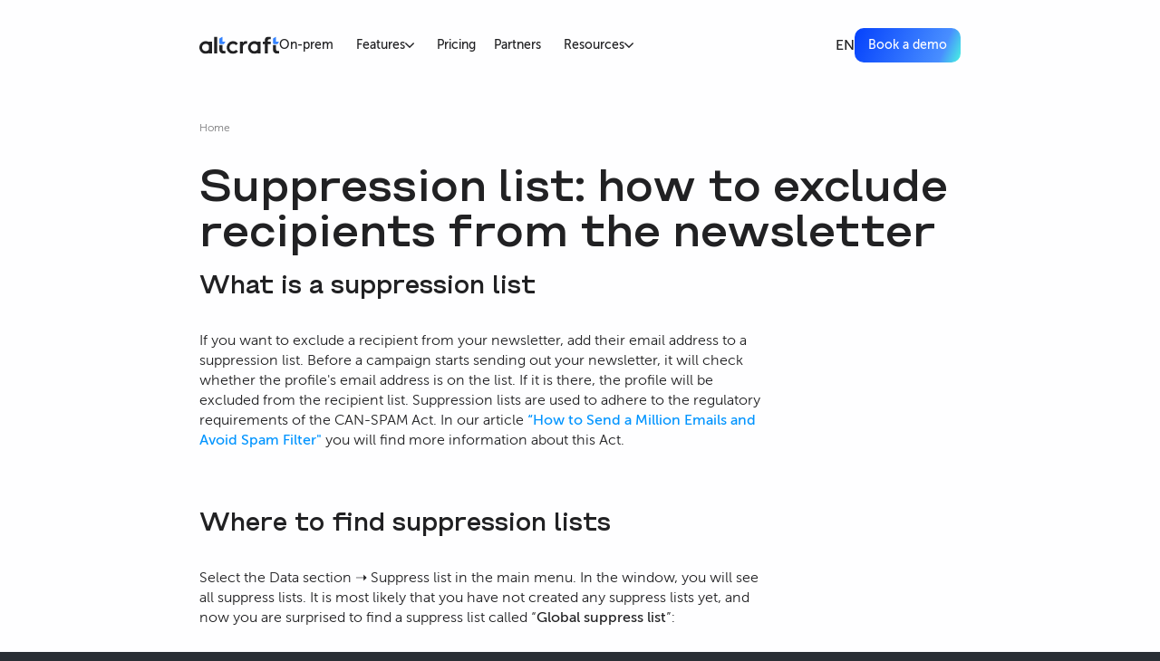

--- FILE ---
content_type: text/html; charset=utf-8
request_url: https://altcraft.com/help-center/manage-customer-database/suppression-list-how-to-exclude-recipients-from-the-newsletter
body_size: 36428
content:
<!DOCTYPE html><html lang="en"><head><title>Suppression list: how to exclude recipients from newsletter</title><meta charSet="utf-8"/><meta name="viewport" content="width=device-width, initial-scale=1"/><link type="text/plain" rel="author" href="https://altcraft.com/humans.txt"/><link rel="preload" as="image" href="/images/loading.svg"/><meta name="description" content="Add a recipient’s email address to a suppression list to exclude it from a newsletter. Campaign checks whether the profile&#x27;s email address is on the list."/><meta property="og:title" content="Suppression list: how to exclude recipients from newsletter"/><meta property="og:locale" content="en_US"/><meta property="og:type" content="website"/><meta property="og:description" content="Add a recipient’s email address to a suppression list to exclude it from a newsletter. Campaign checks whether the profile&#x27;s email address is on the list."/><meta property="og:url" content="https://altcraft.com/help-center/manage-customer-database/suppression-list-how-to-exclude-recipients-from-the-newsletter"/><meta property="og:site_name" content="Altcraft"/><meta property="og:image" content="/images/logo_1200x630.png"/><link rel="canonical" href="https://altcraft.com/help-center/manage-customer-database/suppression-list-how-to-exclude-recipients-from-the-newsletter"/><meta name="twitter:card" content="summary_large_image"/><meta name="twitter:site" content="altcraft.com"/><meta name="twitter:image" content="/images/logo_1200x630.png"/><meta name="twitter:title" content="Suppression list: how to exclude recipients from newsletter"/><meta name="twitter:description" content="Add a recipient’s email address to a suppression list to exclude it from a newsletter. Campaign checks whether the profile&#x27;s email address is on the list."/><link rel="icon" href="/favicon.ico" sizes="any"/><link rel="icon" href="/favicon.svg" type="image/svg+xml"/><meta name="format-detection" content="telephone=no"/><link rel="apple-touch-icon" sizes="192x192" href="/images/logo_192x192.png"/><meta name="mobile-web-app-capable" content="yes"/><meta name="apple-mobile-web-app-title" content="Altcraft"/><meta name="apple-mobile-web-app-status-bar-style" content="white"/><meta name="theme-color" content="#41AFFF"/><script type="application/ld+json"></script><meta name="next-head-count" content="28"/><link rel="preload" href="/_next/static/css/6dc48da85d43f5ff.css" as="style"/><link rel="stylesheet" href="/_next/static/css/6dc48da85d43f5ff.css" data-n-g=""/><link rel="preload" href="/_next/static/css/97754e135b0d56fc.css" as="style"/><link rel="stylesheet" href="/_next/static/css/97754e135b0d56fc.css" data-n-p=""/><link rel="preload" href="/_next/static/css/a4825e1f9eca7bab.css" as="style"/><link rel="stylesheet" href="/_next/static/css/a4825e1f9eca7bab.css" data-n-p=""/><link rel="preload" href="/_next/static/css/68e3c398ee26e2bc.css" as="style"/><link rel="stylesheet" href="/_next/static/css/68e3c398ee26e2bc.css" data-n-p=""/><link rel="preload" href="/_next/static/css/d21f08c88b04f287.css" as="style"/><link rel="stylesheet" href="/_next/static/css/d21f08c88b04f287.css" data-n-p=""/><link rel="preload" href="/_next/static/css/91c88a6df11e3258.css" as="style"/><link rel="stylesheet" href="/_next/static/css/91c88a6df11e3258.css" data-n-p=""/><link rel="preload" href="/_next/static/css/fbd2f3bccc74617e.css" as="style"/><link rel="stylesheet" href="/_next/static/css/fbd2f3bccc74617e.css" data-n-p=""/><noscript data-n-css=""></noscript><script defer="" nomodule="" src="/_next/static/chunks/polyfills-42372ed130431b0a.js"></script><script src="/_next/static/chunks/webpack-d0b2b86c4875cece.js" defer=""></script><script src="/_next/static/chunks/framework-945b357d4a851f4b.js" defer=""></script><script src="/_next/static/chunks/main-f73b1ef9f0dc4556.js" defer=""></script><script src="/_next/static/chunks/pages/_app-dbdaaeb1231d8aff.js" defer=""></script><script src="/_next/static/chunks/430c5ca2-b4e5a07ba05d45a7.js" defer=""></script><script src="/_next/static/chunks/7319-39bceac96df54f7f.js" defer=""></script><script src="/_next/static/chunks/7157-55de75ba064e96df.js" defer=""></script><script src="/_next/static/chunks/943-ef806eee717393f6.js" defer=""></script><script src="/_next/static/chunks/2485-af494ed6d9cc42b2.js" defer=""></script><script src="/_next/static/chunks/6478-117e1ba820b1c84d.js" defer=""></script><script src="/_next/static/chunks/560-d7dc66716db65099.js" defer=""></script><script src="/_next/static/chunks/9950-e1073c19be344514.js" defer=""></script><script src="/_next/static/chunks/7177-bd972c6e0c9374c4.js" defer=""></script><script src="/_next/static/chunks/1005-ddd6aed5bf10b107.js" defer=""></script><script src="/_next/static/chunks/879-ea52a3203d67a490.js" defer=""></script><script src="/_next/static/chunks/pages/help-center/%5Bslug%5D/%5Barticle%5D-de5c8a54e4d5b9aa.js" defer=""></script><script src="/_next/static/p2p_y7HPH7ZKFrOVT0QZo/_buildManifest.js" defer=""></script><script src="/_next/static/p2p_y7HPH7ZKFrOVT0QZo/_ssgManifest.js" defer=""></script></head><body><div id="__next"><header class="_menu_header_container__nRejv"><div class="_menu_background__CBMoj"></div><div class="_menu_header__LkoM7 _menu_legacy___GPL_"><div class="grid _menu_container__iKd65"><div class="_menu_logo_hamburger_wrapper__REMmp"><button type="button" class="_menu_hamburger-icon-wrap__BA1gN _menu_hamburger_legacy__aod0P" aria-label="hamburger"><span class="_menu_strip__gje1x"></span></button><a class="grid" aria-label="Altcraft" href="/"><svg width="88" height="20" viewBox="0 0 88 20" fill="none" xmlns="http://www.w3.org/2000/svg"><g clip-path="url(#clip0_6668_5928)"><path d="M82.6871 8.81815C81.9642 8.81815 81.2812 8.25202 81.2812 7.41631V2.55029L84.6149 0.460999V5.92011H87.9349L86.1411 8.83165L82.6871 8.81815Z" fill="#3583FF"></path><path d="M75.5161 19.0642C75.5161 19.0642 75.5295 12.9581 75.5161 8.81994H78.836V5.90839H75.5161C75.5161 5.90839 75.5027 4.83005 75.5161 4.64134C75.5295 4.45264 75.6365 4.08869 75.9043 3.79216C76.1987 3.50908 76.5471 3.36081 76.761 3.36081L78.8495 3.37429V0.44928H75.9043C75.5831 0.44928 74.4318 0.557114 73.4545 1.48719C72.4771 2.41726 72.2096 3.42821 72.1827 4.18304C72.1827 4.33131 72.1961 5.92186 72.1961 5.92186H70.1211V8.80644H72.1827V19.0507L75.5161 19.0642Z" fill="#212123"></path><path d="M16.3047 19.0894H19.6515V0.460999H16.3047V19.0894Z" fill="#212123"></path><path d="M48.0482 19.0906H44.7148V5.92132H48.0616V7.55232C48.1957 7.10748 48.6373 6.48745 49.1727 6.04261C49.628 5.6652 50.1098 5.47649 50.3777 5.44955C50.6456 5.42258 52.3723 5.44955 52.7207 5.44955C52.7338 6.47398 52.7073 7.35014 52.7207 8.37453C52.3991 8.37453 51.8369 8.37453 51.3417 8.37453C49.7484 8.38804 48.1957 9.76291 48.0616 11.4613V19.1176L48.0482 19.0906Z" fill="#212123"></path><path d="M86.69 19.0912C86.1945 19.0912 85.4049 19.1047 85.0699 19.0912C84.3471 19.0508 83.2359 18.7273 82.5399 18.0263C81.8435 17.3389 81.4019 16.611 81.2812 15.2226V9.75006H84.6149V14.3735C84.6015 15.1283 84.7219 15.4518 85.0166 15.7349C85.2976 16.0179 85.659 16.1527 85.9135 16.1662H87.9483V19.0912C87.9483 19.0912 87.2791 19.0912 86.69 19.0912Z" fill="#212123"></path><path d="M37.1665 19.4699C33.3242 19.4699 30.2051 16.3562 30.2051 12.5011C30.2051 8.64601 33.3242 5.4649 37.1665 5.4649C38.7729 5.4649 41.1024 6.11192 42.6152 8.12033L40.3527 9.94003C39.5762 8.94254 38.3712 8.37642 37.1665 8.37642C34.9443 8.37642 33.1234 10.1827 33.1234 12.5011C33.1234 14.6443 34.9443 16.5179 37.1665 16.5179C38.398 16.5179 39.6164 15.8979 40.3393 14.9678C41.1024 15.5474 41.9725 16.2079 42.6554 16.7471C41.2094 18.5533 39.1745 19.4699 37.1665 19.4699Z" fill="#212123"></path><path d="M27.4983 19.089C27.003 19.089 26.2132 19.1025 25.8784 19.089C25.1555 19.0486 24.0444 18.7251 23.3483 18.0242C22.6521 17.3233 22.2103 16.6089 22.0898 15.2205V9.73444H25.4233V14.3578C25.4099 15.1127 25.5304 15.4362 25.8249 15.7192C26.106 16.0023 26.4675 16.1371 26.7219 16.1506H28.7567V19.0756C28.7567 19.0756 28.074 19.089 27.4983 19.089Z" fill="#212123"></path><path d="M60.646 19.4177C56.4288 19.3773 53.6846 15.7918 53.6846 12.4894C53.6175 8.41861 57.0313 5.45319 60.6326 5.45319C62.199 5.45319 63.1629 5.85754 64.2472 6.46411V5.92496H67.5806V19.0942H64.2472V18.4068C63.5911 18.7707 62.5068 19.4447 60.646 19.4177ZM60.646 8.3647C58.6779 8.35123 56.5361 10.0227 56.6028 12.4894C56.6565 14.9561 58.745 16.4792 60.646 16.4658C62.547 16.4523 63.6582 15.347 64.2472 14.2551V10.5618C63.5911 9.4161 62.6141 8.37817 60.646 8.3647Z" fill="#212123"></path><path d="M6.96241 19.4177C2.74538 19.3773 0.000968384 15.7918 0.000968384 12.4894C-0.0659686 8.41861 3.34782 5.45319 6.94903 5.45319C8.51533 5.45319 9.47923 5.85754 10.5636 6.46411V5.92496H13.8971V19.0942H10.5636V18.4068C9.90761 18.7707 8.82325 19.4447 6.96241 19.4177ZM6.96241 8.3647C4.99445 8.35123 2.85248 10.0227 2.91942 12.4894C2.97296 14.9561 5.0614 16.4792 6.96241 16.4658C8.86342 16.4523 9.97457 15.347 10.5636 14.2551V10.5618C9.90761 9.4161 8.93034 8.37817 6.96241 8.3647Z" fill="#212123"></path><path d="M23.4955 8.8455C22.7726 8.8455 22.0898 8.27937 22.0898 7.44365V2.57763L25.4233 0.488342V5.94745H28.7434L26.9494 8.859L23.4955 8.8455Z" fill="#3583FF"></path></g><defs><clipPath id="clip0_6668_5928"><rect width="87.9869" height="19.1014" fill="white" transform="translate(0 0.44928)"></rect></clipPath></defs></svg></a></div><ul class="grid _menu_menu__25_Dg"><li><a class="" href="/on-prem">On-prem</a></li><li class="_menu_submenu__UOkAR"><button type="button" class="_menu_label__BQTVY">Features<svg version="1.1" xmlns="http://www.w3.org/2000/svg" xmlns:xlink="http://www.w3.org/1999/xlink" x="0px" y="0px" xml:space="preserve" viewBox="0 0 284.929 284.929" class="_menu_label_arrow_down__OnFBO"><path d="M282.082,76.511l-14.274-14.273c-1.902-1.906-4.093-2.856-6.57-2.856c-2.471,0-4.661,0.95-6.563,2.856L142.466,174.441 L30.262,62.241c-1.903-1.906-4.093-2.856-6.567-2.856c-2.475,0-4.665,0.95-6.567,2.856L2.856,76.515C0.95,78.417,0,80.607,0,83.082 c0,2.473,0.953,4.663,2.856,6.565l133.043,133.046c1.902,1.903,4.093,2.854,6.567,2.854s4.661-0.951,6.562-2.854L282.082,89.647 c1.902-1.903,2.847-4.093,2.847-6.565C284.929,80.607,283.984,78.417,282.082,76.511z" fill="#212123 "></path></svg></button><div class="_menu_body__YlzwD grid"><div class="grid _menu_container_feature__IFdlz"><div class="_menu_body_feature__YctoU"><a href="/features/cdp"><div><div class="grid _menu_new_feature__I_Hjz"><h2>Customer Data Platform</h2></div><p>All user information is systematically collected in a unified customer data platform</p></div></a></div><div class="_menu_body_feature__YctoU"><a href="/features/omni-channel-marketing"><div><div class="grid _menu_new_feature__I_Hjz"><h2>Omnichannel Marketing</h2></div><p>Distributing messages across various communication channels: email, SMS, push notifications, messengers</p></div></a></div><div class="_menu_body_feature__YctoU"><a href="/features/loyalty-programs"><div><div class="grid _menu_new_feature__I_Hjz"><h2>Loyalty programs</h2></div><p>Promo codes, bonuses, and points for building long-term customer relationships</p></div></a></div><div class="_menu_body_feature__YctoU"><a href="/features/email-template-editor"><div><div class="grid _menu_new_feature__I_Hjz"><h2>HTML Email Builder</h2></div><p>You can create and edit any HTML template, as well as save your own custom blocks</p></div></a></div><div class="_menu_body_feature__YctoU"><a href="/features/personalization"><div><div class="grid _menu_new_feature__I_Hjz"><h2>Personalized mailings</h2></div><p>Personalized distribution of messages to clients through communication channels</p></div></a></div><div class="_menu_body_feature__YctoU"><a href="/features/mvt"><div><div class="grid _menu_new_feature__I_Hjz"><h2>A/B/n Testing</h2></div><p>Conducting experiments and optimizing marketing strategies</p></div></a></div><div class="_menu_body_feature__YctoU"><a href="/features/analytics"><div><div class="grid _menu_new_feature__I_Hjz"><h2>Real-time analytics</h2></div><p>Tracking the effectiveness of marketing campaigns to make informed decisions</p></div></a></div><div class="_menu_body_feature__YctoU"><a href="/features/integration"><div><div class="grid _menu_new_feature__I_Hjz"><h2>Integration and WebHooks</h2></div><p>Connecting external systems to the platform and synchronizing data with company databases</p></div></a></div><div class="_menu_body_feature__YctoU"><a href="/features/forms-and-surveys"><div><div class="grid _menu_new_feature__I_Hjz"><h2>Forms and Surveys</h2></div><p>Creating questionnaires, surveys, and feedback forms of any level of complexity</p></div></a></div><div class="_menu_body_feature__YctoU"><a href="/features/messengers"><div><div class="grid _menu_new_feature__I_Hjz"><h2>Messenger Communication</h2></div><p>The ability to communicate with your clients anytime and anywhere</p></div></a></div><div class="_menu_body_feature__YctoU"><a href="/features/pop-up"><div><div class="grid _menu_new_feature__I_Hjz"><h2>Pop-Up Windows</h2></div><p>Increasing user awareness of your company&#x27;s offers</p></div></a></div></div><div class="_menu_blogs__jWTYh"><figure class="_menu_advantages__dCb_5"><a href="https://altcraft.com/blog/how-bnb-bank-increased-transaction-activity-case"><img alt="Cases_Image" loading="lazy" width="721" height="405" decoding="async" data-nimg="1" style="color:transparent" srcSet="/_next/image?url=%2Fimages%2Fuploads%2Fbnb_bank_kejs_v_menyu_b20879b454.png&amp;w=750&amp;q=75 1x, /_next/image?url=%2Fimages%2Fuploads%2Fbnb_bank_kejs_v_menyu_b20879b454.png&amp;w=1920&amp;q=75 2x" src="/_next/image?url=%2Fimages%2Fuploads%2Fbnb_bank_kejs_v_menyu_b20879b454.png&amp;w=1920&amp;q=75"/><figcaption>The open rate for automatic Viber messages is around 60%, and MAU growth for the year is +19%</figcaption></a></figure><figure class="_menu_advantages__dCb_5"><a href="https://altcraft.com/blog/uzum-reduced-push-notification-case"><img alt="Cases_Image" loading="lazy" width="721" height="405" decoding="async" data-nimg="1" style="color:transparent" srcSet="/_next/image?url=%2Fimages%2Fuploads%2Fuzum_case_d318b9446b.png&amp;w=750&amp;q=75 1x, /_next/image?url=%2Fimages%2Fuploads%2Fuzum_case_d318b9446b.png&amp;w=1920&amp;q=75 2x" src="/_next/image?url=%2Fimages%2Fuploads%2Fuzum_case_d318b9446b.png&amp;w=1920&amp;q=75"/><figcaption>Reduced push notification opt-out rates, increased OR, saved working hours</figcaption></a></figure></div></div></li><li><a class="" href="/prices">Pricing</a></li><li><a class="" href="/partners">Partners</a></li><li class="_menu_submenu__UOkAR"><button type="button" class="_menu_label__BQTVY">Resources<svg version="1.1" xmlns="http://www.w3.org/2000/svg" xmlns:xlink="http://www.w3.org/1999/xlink" x="0px" y="0px" xml:space="preserve" viewBox="0 0 284.929 284.929" class="_menu_label_arrow_down__OnFBO"><path d="M282.082,76.511l-14.274-14.273c-1.902-1.906-4.093-2.856-6.57-2.856c-2.471,0-4.661,0.95-6.563,2.856L142.466,174.441 L30.262,62.241c-1.903-1.906-4.093-2.856-6.567-2.856c-2.475,0-4.665,0.95-6.567,2.856L2.856,76.515C0.95,78.417,0,80.607,0,83.082 c0,2.473,0.953,4.663,2.856,6.565l133.043,133.046c1.902,1.903,4.093,2.854,6.567,2.854s4.661-0.951,6.562-2.854L282.082,89.647 c1.902-1.903,2.847-4.093,2.847-6.565C284.929,80.607,283.984,78.417,282.082,76.511z" fill="#212123 "></path></svg></button><div class="_menu_body__YlzwD _menu_body_resources__hNhUq grid"><div class="grid _menu_container_resource__axQQg"><div class="_menu_body_feature__YctoU"><a href="/blog"><div><div class="grid _menu_new_feature__I_Hjz"><h2>Blog</h2></div><p>Insights, case studies, and deep dives into how modern marketing really works</p></div></a></div><div class="_menu_body_feature__YctoU"><a href="/glossary"><div><div class="grid _menu_new_feature__I_Hjz"><h2>Glossary</h2></div><p>Digital marketing terms explained in plain language — from A to Z</p></div></a></div><div class="_menu_body_feature__YctoU"><a href="/help-center"><div><div class="grid _menu_new_feature__I_Hjz"><h2>Help Center</h2></div><p>Calculators for A/B tests and ROI, UTM and QR code generators, and more</p></div></a></div></div><div class="_menu_blogs__jWTYh"><figure class="_menu_advantages__dCb_5"><a href="https://altcraft.com/blog/alfastrakhovanie-increased-crm-marketing-profit"><img alt="Cases_Image" loading="lazy" width="721" height="405" decoding="async" data-nimg="1" style="color:transparent" srcSet="/_next/image?url=%2Fimages%2Fuploads%2Falfastrakhovanie_case_bc5c85536f.jpg&amp;w=750&amp;q=75 1x, /_next/image?url=%2Fimages%2Fuploads%2Falfastrakhovanie_case_bc5c85536f.jpg&amp;w=1920&amp;q=75 2x" src="/_next/image?url=%2Fimages%2Fuploads%2Falfastrakhovanie_case_bc5c85536f.jpg&amp;w=1920&amp;q=75"/><figcaption>Updated over 1,500 templates, the open rate for transactional messages is ≈100%</figcaption></a></figure></div></div></li><li><a class="_menu_contact_link__skyHW" href="/contacts">Contacts</a></li></ul><div class="_menu_containerConnection__gOHzq"><div class="_menu_call__u7FL_"><a href="tel:88005510931" aria-label="Call" class="_CallButton_container_call_button__rQQCB"><svg width="39.66" height="39.66" viewBox="0 0 32 32" fill="none" xmlns="http://www.w3.org/2000/svg" class="_CallButton_phone_icon__kQqM6"><rect x="0.5" y="0.5" width="31" height="31" rx="9.5" stroke="#3583FF"></rect><path d="M13.8439 11.0859L14.7814 13.3359C14.9454 13.7109 14.8517 14.1562 14.5236 14.4141L13.3751 15.375C14.1486 17.0156 15.4845 18.3516 17.1251 19.125L18.0861 17.9766C18.3439 17.6484 18.7892 17.5547 19.1642 17.7188L21.4142 18.6562C21.8595 18.8203 22.0704 19.3125 21.9532 19.7578L21.3907 21.8203C21.2736 22.2188 20.922 22.5 20.5001 22.5C14.6876 22.5 10.0001 17.8125 10.0001 12C10.0001 11.5781 10.2814 11.2266 10.6798 11.1094L12.7423 10.5469C13.1876 10.4297 13.6798 10.6406 13.8439 11.0859Z" fill="#3583FF"></path></svg><p class="_CallButton_phone__vfW6h false"> 8 800 551 09 31</p></a></div><div class="_menu_lang_switch__qnKDi"><div style="display:inline"><span class="style_change_locale__pbMKw "><span class="style_label__I9Sgk  style_header_lang_switch__J898w  " role="button" tabindex="0">EN</span><span class="style_lang_popup__q3t7_ style_header_position__APUgK "><button type="button" aria-label="lang" class="style_lang_btn__Yad_m"><span class="style_drop_down_item__p2m_U">RU</span></button><button type="button" aria-label="lang" class="style_lang_btn__Yad_m"><span class="style_drop_down_item__p2m_U">ZH</span></button><button type="button" aria-label="lang" class="style_lang_btn__Yad_m"><span class="style_drop_down_item__p2m_U">ES</span></button><button type="button" aria-label="lang" class="style_lang_btn__Yad_m"><span class="style_drop_down_item__p2m_U">FR</span></button></span></span></div></div><div class="grid _ButtonLink_wrap_button__6HQ2Y " role="button" tabindex="0" aria-label="Book a demo"><a target="_blank" class="_ButtonLink_button__WUOnA _ButtonLink_gradient__2lNJW " href="/request?article=suppression-list-how-to-exclude-recipients-from-the-newsletter">Book a demo</a></div></div></div></div></header><main class="" style="padding-top:87px"><div class="_MainContainer_container__0_5L0    _MainContainer_padding_bottom__ssvJx"><div class="_article_container__tpJCO"><div class="_article_path__zA77Y"><span class="_Breadcrumbs_linkContainer__2SsSI"><a class="_Breadcrumbs_link__Eky11" href="/">Home</a></span></div><div class="_article_container__tpJCO"><div class="_article_blog_head__JYcjy"><h1 class="_article_title__NjncC">Suppression list: how to exclude recipients from the newsletter</h1></div></div><div class="_article_container_article__PLAs6"><div class="_article_row__Pncok"><div class="_article_article_container__O_Slt"><div><div class="custom_viewer_mark_view__QugYC"><h2 id="what-is-a-suppression-list">What is a suppression list</h2>
<div class="custom_viewer_custom_paragraph__VG_RA">If you want to exclude a recipient from your newsletter, add their email address to a suppression list. Before a campaign starts sending out your newsletter, it will check whether the profile&#x27;s email address is on the list. If it is there, the profile will be excluded from the recipient list.
Suppression lists are used to adhere to the regulatory requirements of the CAN-SPAM Act. In our article <a href="https://altcraft.com/blog/how-to-send-millions-of-emails-and-avoid-spam-filters" rel="noopener noreferrer" target="_blank"><strong>“How to Send a Million Emails and Avoid Spam Filter&quot;</strong></a> you will find more information about this Act.</div>
<h2 id="where-to-find-suppression-lists">Where to find suppression lists</h2>
<div class="custom_viewer_custom_paragraph__VG_RA">Select the Data section ➝ Suppress list in the main menu. In the window, you will see all suppress lists. It is most likely that you have not created any suppress lists yet, and now you are surprised to find a suppress list called “<strong>Global suppress list</strong>”:</div>
<div class="custom_viewer_custom_paragraph__VG_RA"><span class="custom_viewer_img_with_source__k9UcU "><span class="custom_viewer_button_cross_wrap__AGM4X"><span class="custom_viewer_button_cross__1_nW5" role="button" tabindex="0" aria-label="Close"></span></span><span class="style_outside_click__fwiBr style_contents__CIi1i"><button type="button" aria-label="Global suppress list" class="custom_viewer_image_button__CDTaJ"><img src="/uploads/image7_b6eb272104.png" alt="Global suppress list"/></button></span></span></div>
<p>This is a global suppress list. Every account has it by default. When you create a profile database, this list is immediately attached to it.</p>
<div class="custom_viewer_custom_paragraph__VG_RA"><span class="custom_viewer_img_with_source__k9UcU "><span class="custom_viewer_button_cross_wrap__AGM4X"><span class="custom_viewer_button_cross__1_nW5" role="button" tabindex="0" aria-label="Close"></span></span><span class="style_outside_click__fwiBr style_contents__CIi1i"><button type="button" aria-label="Attach global suppress list to a database" class="custom_viewer_image_button__CDTaJ"><img src="/uploads/image10_39ee855f58.png" alt="Attach global suppress list to a database"/></button></span></span></div>
<div class="custom_viewer_custom_paragraph__VG_RA">Any <a href="https://altcraft.com/help-center/marketing-campaigns/which-campaign-type-to-choose" rel="noopener noreferrer" target="_blank"><strong>campaign</strong></a> will check whether the contact details of its recipients are in the global suppress list before sending out emails.</div>
<div class="custom_viewer_custom_paragraph__VG_RA"><span class="custom_viewer_note_container__nmBUU "><span class="custom_viewer_note__J4KRx">
If you want subscribers to be automatically added to the global suppress list, use the global unsubscribe link in the email template. Users who follow this link will immediately go to the global suppress list and will be excluded from all newsletters.
</span></span></div>
<div class="custom_viewer_custom_paragraph__VG_RA"><span class="custom_viewer_img_with_source__k9UcU "><span class="custom_viewer_button_cross_wrap__AGM4X"><span class="custom_viewer_button_cross__1_nW5" role="button" tabindex="0" aria-label="Close"></span></span><span class="style_outside_click__fwiBr style_contents__CIi1i"><button type="button" aria-label="Insert global unsubscribe link" class="custom_viewer_image_button__CDTaJ"><img src="/uploads/image11_47f21ff9e0.png" alt="Insert global unsubscribe link"/></button></span></span></div>
<div class="custom_viewer_custom_paragraph__VG_RA">If you want to filter email addresses in certain resources, you can create a suppression list and link it to a separate <a href="https://altcraft.com/help-center/message-templates/how-to-create-a-message-template" rel="noopener noreferrer" target="_blank"><strong>email template</strong></a> or to your <a href="https://altcraft.com/help-center/get-started/how-to-create-a-customer-database" rel="noopener noreferrer" target="_blank"><strong>database</strong></a>.</div>
<h2 id="how-to-create-a-suppression-list">How to create a suppression list</h2>
<div class="custom_viewer_custom_paragraph__VG_RA">To create a new suppress list click &quot;<strong>Create</strong>&quot; in the upper panel:</div>
<div class="custom_viewer_custom_paragraph__VG_RA"><span class="custom_viewer_img_with_source__k9UcU "><span class="custom_viewer_button_cross_wrap__AGM4X"><span class="custom_viewer_button_cross__1_nW5" role="button" tabindex="0" aria-label="Close"></span></span><span class="style_outside_click__fwiBr style_contents__CIi1i"><button type="button" aria-label="How to create a new suppression list" class="custom_viewer_image_button__CDTaJ"><img src="/uploads/image14_2ea7b96f3d.png" alt="How to create a new suppression list"/></button></span></span></div>
<div class="custom_viewer_custom_paragraph__VG_RA">In the new window, enter the name of your suppression list.
<span class="custom_viewer_img_with_source__k9UcU "><span class="custom_viewer_button_cross_wrap__AGM4X"><span class="custom_viewer_button_cross__1_nW5" role="button" tabindex="0" aria-label="Close"></span></span><span class="style_outside_click__fwiBr style_contents__CIi1i"><button type="button" aria-label="Enter the name of a suppression list" class="custom_viewer_image_button__CDTaJ"><img src="/uploads/image4_ea6ad0433a.png" alt="Enter the name of a suppression list"/></button></span></span></div>
<div class="custom_viewer_custom_paragraph__VG_RA">Click the &quot;<strong>Save</strong>&quot; button. You will be redirected to the general settings of your newly created suppression lists:</div>
<div class="custom_viewer_custom_paragraph__VG_RA"><span class="custom_viewer_img_with_source__k9UcU "><span class="custom_viewer_button_cross_wrap__AGM4X"><span class="custom_viewer_button_cross__1_nW5" role="button" tabindex="0" aria-label="Close"></span></span><span class="style_outside_click__fwiBr style_contents__CIi1i"><button type="button" aria-label="General settings of a suppression list" class="custom_viewer_image_button__CDTaJ"><img src="/uploads/image16_b3560e433e.png" alt="General settings of a suppression list"/></button></span></span></div>
<h3 id="import-from-the-file">Import from the file</h3>
<p>You have two options to add profiles to the suppression list: upload addresses from a file or enter them manually.</p>
<div class="custom_viewer_custom_paragraph__VG_RA">To add contacts from a file to the suppression list, select “<strong>Import</strong>” from the quick action menu:</div>
<div class="custom_viewer_custom_paragraph__VG_RA"><span class="custom_viewer_img_with_source__k9UcU "><span class="custom_viewer_button_cross_wrap__AGM4X"><span class="custom_viewer_button_cross__1_nW5" role="button" tabindex="0" aria-label="Close"></span></span><span class="style_outside_click__fwiBr style_contents__CIi1i"><button type="button" aria-label="Import contacts to a suppression list" class="custom_viewer_image_button__CDTaJ"><img src="/uploads/image5_fcf7567327.png" alt="Import contacts to a suppression list"/></button></span></span></div>
<p>Drag and drop the file with the list of contacts into the opened form.</p>
<div class="custom_viewer_custom_paragraph__VG_RA"><span class="custom_viewer_img_with_source__k9UcU "><span class="custom_viewer_button_cross_wrap__AGM4X"><span class="custom_viewer_button_cross__1_nW5" role="button" tabindex="0" aria-label="Close"></span></span><span class="style_outside_click__fwiBr style_contents__CIi1i"><button type="button" aria-label="Import from file" class="custom_viewer_image_button__CDTaJ"><img src="/uploads/image3_616b396a35.png" alt="Import from file"/></button></span></span></div>
<p>The file should be in one of the following formats:</p>
<ul>
<li>.zip</li>
<li>.gz</li>
<li>.xls</li>
<li>.xlsx</li>
<li>.csv</li>
<li>.txt</li>
</ul>
<p>You can add multiple files at once. Files can contain multiple columns.</p>
<div class="custom_viewer_custom_paragraph__VG_RA">After uploading the file, select a column to be used for importing into the blocklist by setting its value as «<strong>Use column</strong>”. The remaining columns will have their default value set as “<strong>Skip column</strong>”. You cannot select more than two columns. Then, click the “<strong>Import</strong>” button in the upper right corner.</div>
<div class="custom_viewer_custom_paragraph__VG_RA"><span class="custom_viewer_img_with_source__k9UcU "><span class="custom_viewer_button_cross_wrap__AGM4X"><span class="custom_viewer_button_cross__1_nW5" role="button" tabindex="0" aria-label="Close"></span></span><span class="style_outside_click__fwiBr style_contents__CIi1i"><button type="button" aria-label="Set up columns for a suppress list" class="custom_viewer_image_button__CDTaJ"><img src="/uploads/image2_4b65aa251b.png" alt="Set up columns for a suppress list"/></button></span></span></div>
<div class="custom_viewer_custom_paragraph__VG_RA"><span class="custom_viewer_img_with_source__k9UcU "><span class="custom_viewer_button_cross_wrap__AGM4X"><span class="custom_viewer_button_cross__1_nW5" role="button" tabindex="0" aria-label="Close"></span></span><span class="style_outside_click__fwiBr style_contents__CIi1i"><button type="button" aria-label="Task for importing the file" class="custom_viewer_image_button__CDTaJ"><img src="/uploads/image6_d7e2ed1917.png" alt="Task for importing the file"/></button></span></span></div>
<div class="custom_viewer_custom_paragraph__VG_RA"><span class="custom_viewer_img_with_source__k9UcU "><span class="custom_viewer_button_cross_wrap__AGM4X"><span class="custom_viewer_button_cross__1_nW5" role="button" tabindex="0" aria-label="Close"></span></span><span class="style_outside_click__fwiBr style_contents__CIi1i"><button type="button" aria-label="List of tasks to import or export files" class="custom_viewer_image_button__CDTaJ"><img src="/uploads/image15_69dc9f5aec.png" alt="List of tasks to import or export files"/></button></span></span></div>
<p>When using this import method, the data type you&#x27;re importing doesn&#x27;t matter – whether it&#x27;s phone numbers or email addresses. They are imported using the same algorithm.</p>
<h3 id="manual-suppression-list-creation">Manual suppression list creation</h3>
<div class="custom_viewer_custom_paragraph__VG_RA">To manually add customer contacts to the suppression list, click on the name of the suppression list to open it. There are two tabs within it - “<strong>Email and Domains</strong>” and “<strong>Phone Numbers.</strong>”</div>
<ul>
<li><strong>Adding email addresses and domains manually</strong>
<span class="custom_viewer_img_with_source__k9UcU "><span class="custom_viewer_button_cross_wrap__AGM4X"><span class="custom_viewer_button_cross__1_nW5" role="button" tabindex="0" aria-label="Close"></span></span><span class="style_outside_click__fwiBr style_contents__CIi1i"><button type="button" aria-label="Adding email addresses and domains to suppression lists" class="custom_viewer_image_button__CDTaJ"><img src="/uploads/image9_cce1dd9260.png" alt="Adding email addresses and domains to suppression lists"/></button></span></span></li>
</ul>
<div class="custom_viewer_custom_paragraph__VG_RA">The default tab, “<strong>Email and Domains</strong>”, is active. In the “<strong>Email and Domains</strong>” block, enter the address or domain you want to add and click “<strong>Check.</strong>”</div>
<div class="custom_viewer_custom_paragraph__VG_RA"><span class="custom_viewer_img_with_source__k9UcU "><span class="custom_viewer_button_cross_wrap__AGM4X"><span class="custom_viewer_button_cross__1_nW5" role="button" tabindex="0" aria-label="Close"></span></span><span class="style_outside_click__fwiBr style_contents__CIi1i"><button type="button" aria-label="Adding emails and domains to suppression lists" class="custom_viewer_image_button__CDTaJ"><img src="/uploads/image13_37405ab8c1.png" alt="Adding emails and domains to suppression lists"/></button></span></span></div>
<div class="custom_viewer_custom_paragraph__VG_RA">If you&#x27;re adding addresses to the list for the first time, you&#x27;ll see a tab labeled “<strong>Not found in suppressed.</strong>” Below, you&#x27;ll be able to mark addresses and/or domains, with addresses and domains highlighted in different colors.</div>
<div class="custom_viewer_custom_paragraph__VG_RA">If you&#x27;re editing a list you&#x27;ve worked with before, and it already contains addresses, you&#x27;ll see two tabs: “<strong>Not found in suppressed</strong>” and “<strong>Exists in suppressed.</strong>” If a domain or address you&#x27;ve just entered already exists in the suppression list, it will appear on the second tab. If a domain and/or address is absent from the suppression list, it will be on the first tab. Select the necessary addresses and click “<strong>Add Selected.</strong>” You can choose to mark all domains and/or addresses at once or selectively. At this stage, you can also switch to the second tab and remove an address or domain that&#x27;s already in the list.</div>
<div class="custom_viewer_custom_paragraph__VG_RA"><span class="custom_viewer_img_with_source__k9UcU "><span class="custom_viewer_button_cross_wrap__AGM4X"><span class="custom_viewer_button_cross__1_nW5" role="button" tabindex="0" aria-label="Close"></span></span><span class="style_outside_click__fwiBr style_contents__CIi1i"><button type="button" aria-label="Selecting emails &amp; domains" class="custom_viewer_image_button__CDTaJ"><img src="/uploads/image12_b03e3851c2.png" alt="Selecting emails &amp; domains"/></button></span></span></div>
<div class="custom_viewer_custom_paragraph__VG_RA">After adding the desired email addresses and domains to the suppression list, click “<strong>Save</strong>” in the upper right corner of the panel. Now, all users whose contact information is in the list will be excluded from your mailings.</div>
<ul>
<li><strong>Adding phone numbers manually</strong></li>
</ul>
<div class="custom_viewer_custom_paragraph__VG_RA">You can use the same process to add phone numbers to the suppression list. To do this, navigate to the “<strong>Phone Numbers</strong>” tab and enter the full phone numbers with country codes separated by commas and spaces in the available field.</div>
<div class="custom_viewer_custom_paragraph__VG_RA"><span class="custom_viewer_img_with_source__k9UcU "><span class="custom_viewer_button_cross_wrap__AGM4X"><span class="custom_viewer_button_cross__1_nW5" role="button" tabindex="0" aria-label="Close"></span></span><span class="style_outside_click__fwiBr style_contents__CIi1i"><button type="button" aria-label="Adding phone numbers to a suppression list" class="custom_viewer_image_button__CDTaJ"><img src="/uploads/image1_f24331391f.png" alt="Adding phone numbers to a suppression list"/></button></span></span></div>
<div class="custom_viewer_custom_paragraph__VG_RA">After clicking “<strong>Check,</strong>” you will see if the numbers you entered are in this blocklist. Then, mark all numbers at once by clicking the &#x27;Select All Phones&#x27; button. Alternatively, manually add numbers by placing checkmarks in the relevant boxes:</div>
<div class="custom_viewer_custom_paragraph__VG_RA"><span class="custom_viewer_img_with_source__k9UcU "><span class="custom_viewer_button_cross_wrap__AGM4X"><span class="custom_viewer_button_cross__1_nW5" role="button" tabindex="0" aria-label="Close"></span></span><span class="style_outside_click__fwiBr style_contents__CIi1i"><button type="button" aria-label="Select the required numbers" class="custom_viewer_image_button__CDTaJ"><img src="/uploads/image8_c02d4fa1c9.png" alt="Select the required numbers"/></button></span></span></div>
<div class="custom_viewer_custom_paragraph__VG_RA">Click “<strong>Add selected</strong>” below, and then “<strong>Save</strong>” on the top panel.</div>
<p>In the future, remember to attach the necessary suppression list to the appropriate database or template to ensure its functionality.</p>
<h2 id="faq">FAQ</h2>
<div class="custom_viewer_custom_paragraph__VG_RA"><strong>1. What is the difference between a suppression list and an unsubscription?</strong></div>
<p>These are completely different things. Suppression lists are usually used for temporary exclusion from newsletters. For example, some piece of content may cause a negative reaction from a group of your subscribers.</p>
<div class="custom_viewer_custom_paragraph__VG_RA"><strong>2. Will a subscriber receive your email if their address is in your suppress list but at the same time their status is active?</strong></div>
<div class="custom_viewer_custom_paragraph__VG_RA">No, they will not. If you have added a profile to the blocklist, even if the profile has an <a href="https://altcraft.com/help-center/manage-customer-database/customer-profile-status" rel="noopener noreferrer" target="_blank"><strong>active global status</strong></a>, no messages will be sent to them.</div>
<div class="custom_viewer_custom_paragraph__VG_RA"><strong>3. Will users be deleted from a suppression list if they want to subscribe to a newsletter again?</strong></div>
<p>If your newsletter is not connected to a resource, they will not. Use an API in this case. We recommend that you use subscriptions to different resources in the future.</p></div></div><div class="_article_bottom_info__VeROp"><div class="_article_container_share_author__D8cQR _article_one_share__IqDBF"><div class="_sticky_shares_desktop_shares_container__d_6mC _sticky_shares_hide__eVsA5"><div class="_sticky_shares_desktop_shares__Tno1S"><div class="_sticky_shares_icons__34kBH"><a href="https://vk.com/share.php?url=&amp;image=" class="_share_link_share_link__Qw0ag" target="_blank" rel="noreferrer"><svg fill="none" width="27" height="27" viewBox="0 0 28 27" xmlns="http://www.w3.org/2000/svg" class="_share_links_share_icon__T4dRH"><path fill-rule="evenodd" clip-rule="evenodd" d="M0.845215 13.4314C0.845215 6.01413 6.85815 0.00146484 14.2751 0.00146484C21.6925 0.00146484 27.7052 6.01413 27.7052 13.4314C27.7052 20.8489 21.6925 26.8615 14.2751 26.8615C6.85815 26.8615 0.845215 20.8489 0.845215 13.4314ZM20.3328 18.5657C21.0339 18.5602 21.7021 18.5551 21.7781 18.0896C21.8974 17.3571 21.0064 16.4948 20.2405 15.7535C19.71 15.2401 19.2395 14.7848 19.2063 14.4709C19.165 14.084 19.6717 13.4663 20.1641 12.8661C20.3701 12.615 20.5736 12.3669 20.7335 12.14C21.3938 11.2036 22.1093 10.0759 21.6976 9.72853C21.4974 9.55983 20.7354 9.56358 19.9698 9.56734L19.9297 9.56754C19.1335 9.57207 18.3436 9.5766 18.1613 9.64837C18.048 9.69294 17.839 10.121 17.5643 10.6835C17.4299 10.959 17.2796 11.2667 17.1172 11.5774C16.5576 12.6469 15.8662 13.6746 15.4291 13.6678C14.9269 13.66 14.973 12.2766 15.0133 11.0647C15.0185 10.9103 15.0235 10.7586 15.0274 10.613C15.0494 9.75791 14.9106 9.49065 14.7857 9.40705C14.4835 9.20434 13.6607 9.00516 13.6607 9.00516C13.6607 9.00516 11.2007 8.8184 10.848 9.88952C10.8781 9.89347 10.9095 9.89654 10.942 9.89972C11.4151 9.94597 12.1047 10.0134 11.8126 13.1054C11.7974 13.2653 11.436 14.6271 10.2854 12.7842C10.1983 12.6443 10.0341 12.2888 9.8373 11.8626C9.39237 10.8992 8.78087 9.57505 8.51763 9.56754C8.43804 9.56537 8.35855 9.56314 8.27935 9.56091C7.08858 9.52741 5.96268 9.49573 5.54383 9.72853C5.13656 9.95516 6.09506 11.8563 7.71382 14.3914C9.03775 16.4645 10.4394 18.0844 12.8574 18.4911C13.3092 18.5367 14.4996 18.5907 14.8664 18.4112C14.956 18.3674 14.9761 18.1182 15.0013 17.8058C15.0479 17.2265 15.1122 16.4296 15.6699 16.321C15.8769 16.2807 16.3939 16.8194 16.9152 17.3626C17.367 17.8334 17.8221 18.3077 18.0815 18.4112C18.4194 18.5462 19.166 18.5963 19.9297 18.5721C20.0626 18.5677 20.1983 18.5667 20.3328 18.5657Z"></path></svg></a><a href="https://www.linkedin.com/cws/share?url=&amp;title=Suppression list: how to exclude recipients from the newsletter&amp;summary=undefined" class="_share_link_share_link__Qw0ag" target="_blank" rel="noreferrer"><svg fill="none" width="27" height="27" viewBox="0 0 28 27" xmlns="http://www.w3.org/2000/svg" class="_share_links_share_icon__T4dRH"><path fill-rule="evenodd" clip-rule="evenodd" d="M21.673 19.7608V14.5171C21.673 11.7077 20.1733 10.4004 18.174 10.4004C16.5606 10.4004 15.8376 11.2882 15.4347 11.911V10.6153H12.395C12.4353 11.4736 12.395 19.7608 12.395 19.7608H15.4347V14.6532C15.4347 14.3806 15.4544 14.1075 15.535 13.9123C15.7543 13.3661 16.2544 12.8006 17.0938 12.8006C18.1941 12.8006 18.6337 13.6392 18.6337 14.8682V19.7612H21.673V19.7608ZM9.19242 9.36694C10.2518 9.36694 10.9119 8.66403 10.9119 7.78607C10.8922 6.8893 10.2518 6.20654 9.21256 6.20654C8.17337 6.20654 7.49355 6.88886 7.49355 7.78607C7.49355 8.66403 8.15323 9.36694 9.17318 9.36694H9.19242ZM14.1356 26.863C6.71863 26.863 0.705566 20.8492 0.705566 13.4315C0.705566 6.01327 6.71863 0 14.1356 0C21.5525 0 27.5656 6.01327 27.5656 13.4315C27.5656 20.8492 21.5525 26.863 14.1356 26.863ZM10.7119 19.7607V10.6152H7.67353V19.7607H10.7119Z"></path></svg></a><a href="https://twitter.com/intent/tweet?url=&amp;text=undefined&amp;hashtags=" class="_share_link_share_link__Qw0ag" target="_blank" rel="noreferrer"><svg width="27" height="27" viewBox="0 0 27 27" fill="none" xmlns="http://www.w3.org/2000/svg" class="_share_links_share_icon__T4dRH"><g clip-path="url(#clip0_8896_1669)"><path fill-rule="evenodd" clip-rule="evenodd" d="M27 0H0V27H27V0ZM4.37695 5.16797H10.1268L14.2265 10.5832L18.7122 5.27312H21.6604L15.6201 12.4235L15.6077 12.4076L22.623 21.674H16.8732L12.5876 16.0133L7.76134 21.7266H4.81307L11.1942 14.1727L4.37695 5.16797ZM9.34079 6.74499H7.55077L17.6592 20.097H19.4492L9.34079 6.74499Z"></path></g></svg></a><a href="https://telegram.me/share/url?url=&amp;amp;text=undefined&amp;gt" class="_share_link_share_link__Qw0ag" target="_blank" rel="noreferrer"><svg fill="none" width="27" height="27" viewBox="0 0 28 27" xmlns="http://www.w3.org/2000/svg" class="_share_links_share_icon__T4dRH"><path fill-rule="evenodd" clip-rule="evenodd" d="M13.425 0C20.8397 0 26.85 6.01031 26.85 13.425C26.85 20.8397 20.8397 26.85 13.425 26.85C6.01031 26.85 0 20.8397 0 13.425C0 6.01031 6.01031 0 13.425 0ZM18.056 18.8971C18.3029 18.1395 19.4598 10.5888 19.6028 9.10098C19.646 8.65037 19.5036 8.35093 19.2246 8.21727C18.8872 8.055 18.3876 8.13613 17.808 8.3451C17.013 8.63169 6.84967 12.947 6.26247 13.1968C5.70563 13.4332 5.17913 13.6912 5.17913 14.0647C5.17913 14.3274 5.33498 14.4751 5.76458 14.6286C6.21169 14.7879 7.33764 15.1294 8.00247 15.3127C8.64278 15.4895 9.37182 15.336 9.7804 15.0821C10.2135 14.813 15.2117 11.4685 15.5707 11.1754C15.9291 10.8824 16.2151 11.2577 15.922 11.5513C15.629 11.8444 12.1981 15.1743 11.7457 15.6355C11.1964 16.1952 11.5864 16.7754 11.9547 17.0077C12.3755 17.2727 15.402 19.3028 15.8578 19.6285C16.3137 19.9542 16.776 20.1019 17.1992 20.1019C17.6224 20.1019 17.8453 19.5445 18.056 18.8971Z"></path></svg></a></div><div class="_sticky_shares_container_share__9Duyd"><svg width="26" height="25" viewBox="0 0 26 25" fill="none" xmlns="http://www.w3.org/2000/svg" class="_sticky_shares_hide_icons__XfNFB"><path d="M19.1333 3.11719C18.9778 3.11723 18.8259 3.16365 18.6969 3.25052C18.568 3.33739 18.4679 3.46076 18.4095 3.60484C18.351 3.74892 18.3369 3.90716 18.3689 4.05931C18.4009 4.21146 18.4775 4.35061 18.5891 4.45894L19.8596 5.72949H19.1414C12.9661 5.72949 7.94352 10.7521 7.94352 16.9274C7.94206 17.0309 7.96118 17.1337 7.99979 17.2298C8.03839 17.3259 8.09571 17.4133 8.1684 17.487C8.24109 17.5607 8.32771 17.6193 8.42322 17.6592C8.51873 17.6992 8.62124 17.7198 8.72477 17.7198C8.82831 17.7198 8.93081 17.6992 9.02632 17.6592C9.12184 17.6193 9.20846 17.5607 9.28115 17.487C9.35384 17.4133 9.41115 17.3259 9.44976 17.2298C9.48836 17.1337 9.50749 17.0309 9.50602 16.9274C9.50602 11.5965 13.8105 7.29199 19.1414 7.29199H19.8596L18.5891 8.56254C18.5141 8.63453 18.4542 8.72076 18.413 8.81617C18.3718 8.91158 18.35 9.01426 18.3489 9.1182C18.3479 9.22214 18.3676 9.32524 18.4068 9.42147C18.4461 9.5177 18.5042 9.60513 18.5777 9.67862C18.6512 9.75212 18.7386 9.81022 18.8349 9.8495C18.9311 9.88879 19.0342 9.90849 19.1381 9.90743C19.2421 9.90637 19.3448 9.88459 19.4402 9.84335C19.5356 9.80211 19.6218 9.74225 19.6938 9.66728L22.2308 7.13025C22.3263 7.05703 22.4036 6.96276 22.4566 6.85477C22.5097 6.74679 22.5371 6.62801 22.5367 6.5077C22.5363 6.38739 22.5081 6.26879 22.4544 6.16116C22.4006 6.05352 22.3227 5.95976 22.2268 5.88717L19.6938 3.35421C19.621 3.27921 19.5339 3.2196 19.4376 3.17888C19.3413 3.13817 19.2378 3.11719 19.1333 3.11719ZM7.16227 3.12533C5.30189 3.12533 3.77686 4.65036 3.77686 6.51074V18.4899C3.77686 20.3503 5.30189 21.8753 7.16227 21.8753H19.1414C21.0018 21.8753 22.5269 20.3503 22.5269 18.4899V14.3232C22.5283 14.2197 22.5092 14.1169 22.4706 14.0209C22.432 13.9248 22.3747 13.8374 22.302 13.7636C22.2293 13.6899 22.1427 13.6314 22.0472 13.5914C21.9516 13.5514 21.8491 13.5309 21.7456 13.5309C21.6421 13.5309 21.5396 13.5514 21.4441 13.5914C21.3485 13.6314 21.2619 13.6899 21.1892 13.7636C21.1165 13.8374 21.0592 13.9248 21.0206 14.0209C20.982 14.1169 20.9629 14.2197 20.9644 14.3232V18.4899C20.9644 19.5056 20.1571 20.3128 19.1414 20.3128H7.16227C6.14661 20.3128 5.33936 19.5056 5.33936 18.4899V6.51074C5.33936 5.49509 6.14661 4.68783 7.16227 4.68783H11.3289C11.4325 4.68929 11.5352 4.67016 11.6313 4.63156C11.7274 4.59295 11.8148 4.53564 11.8885 4.46295C11.9623 4.39026 12.0208 4.30364 12.0608 4.20813C12.1007 4.11261 12.1213 4.01011 12.1213 3.90658C12.1213 3.80304 12.1007 3.70054 12.0608 3.60502C12.0208 3.50951 11.9623 3.42289 11.8885 3.3502C11.8148 3.27751 11.7274 3.2202 11.6313 3.18159C11.5352 3.14299 11.4325 3.12386 11.3289 3.12533H7.16227Z" fill="#212123"></path></svg></div></div></div><div class="_article_mobile_share__KqdBW"><a href="https://vk.com/share.php?url=&amp;image=" class="_share_link_share_link__Qw0ag" target="_blank" rel="noreferrer"><svg fill="none" width="27" height="27" viewBox="0 0 28 27" xmlns="http://www.w3.org/2000/svg" class="_share_links_share_icon__T4dRH"><path fill-rule="evenodd" clip-rule="evenodd" d="M0.845215 13.4314C0.845215 6.01413 6.85815 0.00146484 14.2751 0.00146484C21.6925 0.00146484 27.7052 6.01413 27.7052 13.4314C27.7052 20.8489 21.6925 26.8615 14.2751 26.8615C6.85815 26.8615 0.845215 20.8489 0.845215 13.4314ZM20.3328 18.5657C21.0339 18.5602 21.7021 18.5551 21.7781 18.0896C21.8974 17.3571 21.0064 16.4948 20.2405 15.7535C19.71 15.2401 19.2395 14.7848 19.2063 14.4709C19.165 14.084 19.6717 13.4663 20.1641 12.8661C20.3701 12.615 20.5736 12.3669 20.7335 12.14C21.3938 11.2036 22.1093 10.0759 21.6976 9.72853C21.4974 9.55983 20.7354 9.56358 19.9698 9.56734L19.9297 9.56754C19.1335 9.57207 18.3436 9.5766 18.1613 9.64837C18.048 9.69294 17.839 10.121 17.5643 10.6835C17.4299 10.959 17.2796 11.2667 17.1172 11.5774C16.5576 12.6469 15.8662 13.6746 15.4291 13.6678C14.9269 13.66 14.973 12.2766 15.0133 11.0647C15.0185 10.9103 15.0235 10.7586 15.0274 10.613C15.0494 9.75791 14.9106 9.49065 14.7857 9.40705C14.4835 9.20434 13.6607 9.00516 13.6607 9.00516C13.6607 9.00516 11.2007 8.8184 10.848 9.88952C10.8781 9.89347 10.9095 9.89654 10.942 9.89972C11.4151 9.94597 12.1047 10.0134 11.8126 13.1054C11.7974 13.2653 11.436 14.6271 10.2854 12.7842C10.1983 12.6443 10.0341 12.2888 9.8373 11.8626C9.39237 10.8992 8.78087 9.57505 8.51763 9.56754C8.43804 9.56537 8.35855 9.56314 8.27935 9.56091C7.08858 9.52741 5.96268 9.49573 5.54383 9.72853C5.13656 9.95516 6.09506 11.8563 7.71382 14.3914C9.03775 16.4645 10.4394 18.0844 12.8574 18.4911C13.3092 18.5367 14.4996 18.5907 14.8664 18.4112C14.956 18.3674 14.9761 18.1182 15.0013 17.8058C15.0479 17.2265 15.1122 16.4296 15.6699 16.321C15.8769 16.2807 16.3939 16.8194 16.9152 17.3626C17.367 17.8334 17.8221 18.3077 18.0815 18.4112C18.4194 18.5462 19.166 18.5963 19.9297 18.5721C20.0626 18.5677 20.1983 18.5667 20.3328 18.5657Z"></path></svg></a><a href="https://www.linkedin.com/cws/share?url=&amp;title=Suppression list: how to exclude recipients from the newsletter&amp;summary=undefined" class="_share_link_share_link__Qw0ag" target="_blank" rel="noreferrer"><svg fill="none" width="27" height="27" viewBox="0 0 28 27" xmlns="http://www.w3.org/2000/svg" class="_share_links_share_icon__T4dRH"><path fill-rule="evenodd" clip-rule="evenodd" d="M21.673 19.7608V14.5171C21.673 11.7077 20.1733 10.4004 18.174 10.4004C16.5606 10.4004 15.8376 11.2882 15.4347 11.911V10.6153H12.395C12.4353 11.4736 12.395 19.7608 12.395 19.7608H15.4347V14.6532C15.4347 14.3806 15.4544 14.1075 15.535 13.9123C15.7543 13.3661 16.2544 12.8006 17.0938 12.8006C18.1941 12.8006 18.6337 13.6392 18.6337 14.8682V19.7612H21.673V19.7608ZM9.19242 9.36694C10.2518 9.36694 10.9119 8.66403 10.9119 7.78607C10.8922 6.8893 10.2518 6.20654 9.21256 6.20654C8.17337 6.20654 7.49355 6.88886 7.49355 7.78607C7.49355 8.66403 8.15323 9.36694 9.17318 9.36694H9.19242ZM14.1356 26.863C6.71863 26.863 0.705566 20.8492 0.705566 13.4315C0.705566 6.01327 6.71863 0 14.1356 0C21.5525 0 27.5656 6.01327 27.5656 13.4315C27.5656 20.8492 21.5525 26.863 14.1356 26.863ZM10.7119 19.7607V10.6152H7.67353V19.7607H10.7119Z"></path></svg></a><a href="https://twitter.com/intent/tweet?url=&amp;text=undefined&amp;hashtags=" class="_share_link_share_link__Qw0ag" target="_blank" rel="noreferrer"><svg width="27" height="27" viewBox="0 0 27 27" fill="none" xmlns="http://www.w3.org/2000/svg" class="_share_links_share_icon__T4dRH"><g clip-path="url(#clip0_8896_1669)"><path fill-rule="evenodd" clip-rule="evenodd" d="M27 0H0V27H27V0ZM4.37695 5.16797H10.1268L14.2265 10.5832L18.7122 5.27312H21.6604L15.6201 12.4235L15.6077 12.4076L22.623 21.674H16.8732L12.5876 16.0133L7.76134 21.7266H4.81307L11.1942 14.1727L4.37695 5.16797ZM9.34079 6.74499H7.55077L17.6592 20.097H19.4492L9.34079 6.74499Z"></path></g></svg></a><a href="https://telegram.me/share/url?url=&amp;amp;text=undefined&amp;gt" class="_share_link_share_link__Qw0ag" target="_blank" rel="noreferrer"><svg fill="none" width="27" height="27" viewBox="0 0 28 27" xmlns="http://www.w3.org/2000/svg" class="_share_links_share_icon__T4dRH"><path fill-rule="evenodd" clip-rule="evenodd" d="M13.425 0C20.8397 0 26.85 6.01031 26.85 13.425C26.85 20.8397 20.8397 26.85 13.425 26.85C6.01031 26.85 0 20.8397 0 13.425C0 6.01031 6.01031 0 13.425 0ZM18.056 18.8971C18.3029 18.1395 19.4598 10.5888 19.6028 9.10098C19.646 8.65037 19.5036 8.35093 19.2246 8.21727C18.8872 8.055 18.3876 8.13613 17.808 8.3451C17.013 8.63169 6.84967 12.947 6.26247 13.1968C5.70563 13.4332 5.17913 13.6912 5.17913 14.0647C5.17913 14.3274 5.33498 14.4751 5.76458 14.6286C6.21169 14.7879 7.33764 15.1294 8.00247 15.3127C8.64278 15.4895 9.37182 15.336 9.7804 15.0821C10.2135 14.813 15.2117 11.4685 15.5707 11.1754C15.9291 10.8824 16.2151 11.2577 15.922 11.5513C15.629 11.8444 12.1981 15.1743 11.7457 15.6355C11.1964 16.1952 11.5864 16.7754 11.9547 17.0077C12.3755 17.2727 15.402 19.3028 15.8578 19.6285C16.3137 19.9542 16.776 20.1019 17.1992 20.1019C17.6224 20.1019 17.8453 19.5445 18.056 18.8971Z"></path></svg></a></div></div></div><div class="_article_page_article_recommend__8drZM"><p class="_article_page_article_recommend_title__mMolB">You may be interested</p><ul class="_article_page_list__heOiV"><li class="_article_page_list_item__xdSQu"><a href="/help-center/customer-tracking/how-to-set-up-a-tracking-pixel">How to set up a tracking pixel</a></li><li class="_article_page_list_item__xdSQu"><a href="/help-center/loyalty-programs/what-is-a-loyalty-pr">What is a loyalty program</a></li><li class="_article_page_list_item__xdSQu"><a href="/help-center/get-started/how-to-create-a-customer-database">How to create a customer database</a></li><li class="_article_page_list_item__xdSQu"><a href="/help-center/create-customer-profiles/how-to-manually-import-customer-data">How to manually import customer data</a></li></ul></div></div><div class="_article_container_links__IhSyM"><div class="_article_sticky_links__aX2BV"><div class="_demo_container_demo__hGiYd "><div class="_demo_link_demo__S_mQP"><img alt="airplane, banner, telegram" loading="lazy" width="53" height="53" decoding="async" data-nimg="1" class="_demo_image_min__EaElM" style="color:transparent" srcSet="/_next/image?url=%2Fimages%2Fbanner_demo_min_1.png&amp;w=64&amp;q=75 1x, /_next/image?url=%2Fimages%2Fbanner_demo_min_1.png&amp;w=128&amp;q=75 2x" src="/_next/image?url=%2Fimages%2Fbanner_demo_min_1.png&amp;w=128&amp;q=75"/><img alt="airplane, banner, telegram" loading="lazy" width="216" height="170" decoding="async" data-nimg="1" class="_demo_image_tg_link__BkQnB" style="color:transparent" srcSet="/_next/image?url=%2Fimages%2Fbanner_demo_1.png&amp;w=256&amp;q=75 1x, /_next/image?url=%2Fimages%2Fbanner_demo_1.png&amp;w=640&amp;q=75 2x" src="/_next/image?url=%2Fimages%2Fbanner_demo_1.png&amp;w=640&amp;q=75"/><div class="_demo_text__zOpmk"><p class="_demo_desc__eE1uD">We’ll show you the platform and find a solution tailored to your business goals</p><a class="_demo_link__JZAf6" target="_blank" href="/setupDemo?utm_term=banner1">Book a demo</a></div></div></div><div class="_subscription_container_subscription__hO3_V"><form class="_subscription_body_subscription__yNnDd"><img alt="subscription, banner, email" loading="lazy" width="99" height="66" decoding="async" data-nimg="1" class="_subscription_image_tg_link__fleFg" style="color:transparent" src="/images/subscription-email.svg"/><p class="_subscription_desc__eAWBJ">We’ll show you the platform and find a solution tailored to your business goals</p><div class="_subscription_container_input_button__10Ira"><div class="_input_input_container__CRHZg undefined"><div class="_input_input_wrap__0xpQx    "><input type="text" placeholder="Email*" data-inputname="email" class="_input_input__hZRUa" value=""/></div><span class="_input_span_wrap__gNMPW    "></span></div><button type="submit" class="_subscription_button_submit__nAJn4" disabled="">Subscribe</button></div><div class="_subscription_container_checkbox__JZY7A"><div class="_subscription_confirm_wrap__HTr6A false"><input type="checkbox" id="confirm"/><label for="confirm" class="flex _subscription_label__d3nQA"><span>I agree to the <a target="_blank" href="/privacy-policy">processing of personal data</a></span></label></div></div><button type="submit" class="_subscription_button_submit__nAJn4" disabled="">Subscribe</button></form></div></div></div></div></div></div></div><div class="flex _cookie_cookie_banner__pno1K"><div><p class="_cookie_cookie_text__pfBNz" data-nosnippet="true">We process visitor data and use cookies according to our policy.<!-- --> </p><a class="_cookie_cookie_about__MeWw_" href="/privacy-policy">More details...</a></div><button type="button" class="_cookie_cookie_button__MU6K1">OK</button></div></main><footer class="_footer_footer__swrit"><div class="grid _footer_top_row__T_PhA"><div class="_footer_col__Cp_wI _footer_product__QHTbf"><div class="_footer_title__l6OH3" role="button" data-key="0" tabindex="0"><span>Product</span><svg version="1.1" xmlns="http://www.w3.org/2000/svg" xmlns:xlink="http://www.w3.org/1999/xlink" x="0px" y="0px" xml:space="preserve" viewBox="0 0 284.929 284.929" class="_footer_col_arrow_down__e0iNp"><path d="M282.082,76.511l-14.274-14.273c-1.902-1.906-4.093-2.856-6.57-2.856c-2.471,0-4.661,0.95-6.563,2.856L142.466,174.441 L30.262,62.241c-1.903-1.906-4.093-2.856-6.567-2.856c-2.475,0-4.665,0.95-6.567,2.856L2.856,76.515C0.95,78.417,0,80.607,0,83.082 c0,2.473,0.953,4.663,2.856,6.565l133.043,133.046c1.902,1.903,4.093,2.854,6.567,2.854s4.661-0.951,6.562-2.854L282.082,89.647 c1.902-1.903,2.847-4.093,2.847-6.565C284.929,80.607,283.984,78.417,282.082,76.511z" fill="#FFFFFF"></path></svg></div><div class="_footer_links__WAJmD"><a href="/prices">Pricing</a><a href="/setupDemo">Request a demo</a><a href="https://ru.altkraft.com">Log in</a></div></div><div class="_footer_col__Cp_wI _footer_opportunities__Vyd2o "><div class="_footer_title__l6OH3" role="button" data-key="1" tabindex="0"><span>Features</span><svg version="1.1" xmlns="http://www.w3.org/2000/svg" xmlns:xlink="http://www.w3.org/1999/xlink" x="0px" y="0px" xml:space="preserve" viewBox="0 0 284.929 284.929" class="_footer_col_arrow_down__e0iNp"><path d="M282.082,76.511l-14.274-14.273c-1.902-1.906-4.093-2.856-6.57-2.856c-2.471,0-4.661,0.95-6.563,2.856L142.466,174.441 L30.262,62.241c-1.903-1.906-4.093-2.856-6.567-2.856c-2.475,0-4.665,0.95-6.567,2.856L2.856,76.515C0.95,78.417,0,80.607,0,83.082 c0,2.473,0.953,4.663,2.856,6.565l133.043,133.046c1.902,1.903,4.093,2.854,6.567,2.854s4.661-0.951,6.562-2.854L282.082,89.647 c1.902-1.903,2.847-4.093,2.847-6.565C284.929,80.607,283.984,78.417,282.082,76.511z" fill="#FFFFFF"></path></svg></div><div class="_footer_links__WAJmD"><a href="/features/cdp">Customer Data Platform</a><a href="/features/omni-channel-marketing">Omnichannel Marketing</a><a href="/features/loyalty-programs">Loyalty programs</a><a href="/features/email-template-editor">HTML Email Builder</a><a href="/features/personalization">Personalized mailings</a><a href="/features/mvt">A/B/n Testing</a><a href="/features/analytics">Real-time analytics</a><a href="/features/integration">Integration and WebHooks</a><a href="/features/forms-and-surveys">Forms and Surveys</a><a href="/features/messengers">Messenger Communication</a><a href="/features/pop-up">Pop-Up Windows</a></div></div><div class="_footer_col__Cp_wI _footer_learn_more__Z0Vgr "><div class="_footer_title__l6OH3" role="button" data-key="2" tabindex="0"><span>Learn more</span><svg version="1.1" xmlns="http://www.w3.org/2000/svg" xmlns:xlink="http://www.w3.org/1999/xlink" x="0px" y="0px" xml:space="preserve" viewBox="0 0 284.929 284.929" class="_footer_col_arrow_down__e0iNp"><path d="M282.082,76.511l-14.274-14.273c-1.902-1.906-4.093-2.856-6.57-2.856c-2.471,0-4.661,0.95-6.563,2.856L142.466,174.441 L30.262,62.241c-1.903-1.906-4.093-2.856-6.567-2.856c-2.475,0-4.665,0.95-6.567,2.856L2.856,76.515C0.95,78.417,0,80.607,0,83.082 c0,2.473,0.953,4.663,2.856,6.565l133.043,133.046c1.902,1.903,4.093,2.854,6.567,2.854s4.661-0.951,6.562-2.854L282.082,89.647 c1.902-1.903,2.847-4.093,2.847-6.565C284.929,80.607,283.984,78.417,282.082,76.511z" fill="#FFFFFF"></path></svg></div><div class="_footer_links__WAJmD"><a href="/blog?page=1">Blog</a><a href="/glossary">Glossary</a><a href="https://guides.altcraft.com/en/user-guide/" target="_blank" rel="noreferrer">User Guide</a><a href="https://guides.altcraft.com/en/admin-guide/" target="_blank" rel="noreferrer">Administrator Guide</a><a href="https://guides.altcraft.com/en/developer-guide/" target="_blank" rel="noreferrer">API for developers</a></div></div><div class="_footer_col__Cp_wI _footer_company___vlfs "><div class="_footer_title__l6OH3" role="button" data-key="3" tabindex="0"><span>Company</span><svg version="1.1" xmlns="http://www.w3.org/2000/svg" xmlns:xlink="http://www.w3.org/1999/xlink" x="0px" y="0px" xml:space="preserve" viewBox="0 0 284.929 284.929" class="_footer_col_arrow_down__e0iNp"><path d="M282.082,76.511l-14.274-14.273c-1.902-1.906-4.093-2.856-6.57-2.856c-2.471,0-4.661,0.95-6.563,2.856L142.466,174.441 L30.262,62.241c-1.903-1.906-4.093-2.856-6.567-2.856c-2.475,0-4.665,0.95-6.567,2.856L2.856,76.515C0.95,78.417,0,80.607,0,83.082 c0,2.473,0.953,4.663,2.856,6.565l133.043,133.046c1.902,1.903,4.093,2.854,6.567,2.854s4.661-0.951,6.562-2.854L282.082,89.647 c1.902-1.903,2.847-4.093,2.847-6.565C284.929,80.607,283.984,78.417,282.082,76.511z" fill="#FFFFFF"></path></svg></div><div class="_footer_links__WAJmD"><a href="/contacts">Contacts</a><a href="/partners">Partnership program</a><a href="/about-company">About company</a></div></div></div><div class="_footer_bottom_row__Mxlc8"><div class="_footer_wrap__kIMzQ"><div class="_footer_divider__AiPAB"></div><div class="grid _footer_logo_shares__0cTv7"><a class="grid _footer_logo_altcraft__QdI4P" aria-label="Altcraft" href="/"><svg width="269" height="59" viewBox="0 0 269 59" fill="none" xmlns="http://www.w3.org/2000/svg"><g clip-path="url(#clip0_31_13)"><path d="M252.916 26.0889C250.706 26.0889 248.618 24.3699 248.618 21.8323V7.05699L258.809 0.713013V17.2892H268.96L263.475 26.1299L252.916 26.0889Z" fill="#3583FF"></path><path d="M231.019 57.1949C231.019 57.1949 231.06 38.6541 231.019 26.089H241.169V17.2483H231.019C231.019 17.2483 230.978 13.974 231.019 13.401C231.06 12.828 231.387 11.7229 232.206 10.8225C233.106 9.96298 234.17 9.51276 234.825 9.51276L241.21 9.55369V0.672119H232.206C231.223 0.672119 227.704 0.99955 224.716 3.82364C221.728 6.64774 220.909 9.71741 220.827 12.0094C220.827 12.4596 220.868 17.2893 220.868 17.2893H214.524V26.048H220.827V57.154L231.019 57.1949Z" fill="white"></path><path d="M49.9902 57.2768H60.2225V0.713013H49.9902V57.2768Z" fill="white"></path><path d="M147.033 57.2769H136.842V17.2893H147.074V22.2417C147.483 20.8911 148.834 19.0083 150.471 17.6577C151.863 16.5117 153.336 15.9387 154.155 15.8568C154.973 15.775 160.253 15.8568 161.317 15.8568C161.358 18.9674 161.276 21.6278 161.317 24.7384C160.335 24.7384 158.616 24.7384 157.102 24.7384C152.231 24.7793 147.483 28.9541 147.074 34.1111V57.3587L147.033 57.2769Z" fill="white"></path><path d="M265.153 57.2768C263.639 57.2768 261.224 57.3177 260.201 57.2768C257.991 57.154 254.594 56.1717 252.465 54.0434C250.337 51.9561 248.987 49.7459 248.618 45.5302V28.9131H258.809V42.9517C258.769 45.2437 259.137 46.226 260.037 47.0855C260.897 47.945 262.002 48.3543 262.78 48.3952H269.001V57.2768C269.001 57.2768 266.954 57.2768 265.153 57.2768Z" fill="white"></path><path d="M113.758 58.4228C102.011 58.4228 92.4746 48.9683 92.4746 37.2626C92.4746 25.5569 102.011 15.8977 113.758 15.8977C118.669 15.8977 125.791 17.8623 130.416 23.9607L123.499 29.4861C121.125 26.4574 117.441 24.7383 113.758 24.7383C106.963 24.7383 101.397 30.2228 101.397 37.2626C101.397 43.7703 106.963 49.4594 113.758 49.4594C117.523 49.4594 121.248 47.5767 123.458 44.7526C125.791 46.5125 128.451 48.518 130.538 50.1552C126.118 55.6397 119.897 58.4228 113.758 58.4228Z" fill="white"></path><path d="M84.2062 57.2767C82.6918 57.2767 80.277 57.3177 79.2538 57.2767C77.0436 57.1539 73.6465 56.1716 71.5182 54.0433C69.3899 51.915 68.0393 49.7458 67.6709 45.5301V28.8721H77.8622V42.9107C77.8213 45.2027 78.1896 46.185 79.0901 47.0445C79.9496 47.904 81.0547 48.3133 81.8323 48.3542H88.0535V57.2358C88.0535 57.2358 85.9661 57.2767 84.2062 57.2767Z" fill="white"></path><path d="M185.547 58.259C172.654 58.1363 164.264 47.2492 164.264 37.2216C164.059 24.861 174.496 15.8567 185.506 15.8567C190.294 15.8567 193.241 17.0846 196.557 18.9264V17.2892H206.748V57.2767H196.557V55.1894C194.551 56.2945 191.236 58.3409 185.547 58.259ZM185.547 24.6973C179.53 24.6564 172.982 29.7316 173.186 37.2216C173.35 44.7116 179.735 49.3365 185.547 49.2956C191.359 49.2547 194.756 45.8985 196.557 42.5833V31.3687C194.551 27.8898 191.563 24.7383 185.547 24.6973Z" fill="white"></path><path d="M21.4217 58.259C8.52913 58.1363 0.138703 47.2492 0.138703 37.2216C-0.0659419 24.861 10.3709 15.8567 21.3808 15.8567C26.1695 15.8567 29.1164 17.0846 32.4316 18.9264V17.2892H42.6229V57.2767H32.4316V55.1894C30.4261 56.2945 27.1108 58.3409 21.4217 58.259ZM21.4217 24.6973C15.4052 24.6564 8.85655 29.7316 9.0612 37.2216C9.22491 44.7116 15.6098 49.3365 21.4217 49.2956C27.2336 49.2547 30.6307 45.8985 32.4316 42.5833V31.3687C30.4261 27.8898 27.4383 24.7383 21.4217 24.6973Z" fill="white"></path><path d="M71.9684 26.1708C69.7583 26.1708 67.6709 24.4518 67.6709 21.9142V7.1389L77.8622 0.794922V17.3711H88.0126L82.5281 26.2118L71.9684 26.1708Z" fill="#3583FF"></path></g><defs><clipPath id="clip0_31_13"><rect width="269" height="59" fill="white"></rect></clipPath></defs></svg></a><div class="_footer_shares__LQfpb"><a href="https://vk.com/AltcraftLLC" aria-label="Altcraft on VKontakte"><svg width="28" height="27" viewBox="0 0 28 27" xmlns="http://www.w3.org/2000/svg" class="_footer_share_icon__F8qpk"><path fill-rule="evenodd" clip-rule="evenodd" d="M0.845215 13.4314C0.845215 6.01413 6.85815 0.00146484 14.2751 0.00146484C21.6925 0.00146484 27.7052 6.01413 27.7052 13.4314C27.7052 20.8489 21.6925 26.8615 14.2751 26.8615C6.85815 26.8615 0.845215 20.8489 0.845215 13.4314ZM20.3328 18.5657C21.0339 18.5602 21.7021 18.5551 21.7781 18.0896C21.8974 17.3571 21.0064 16.4948 20.2405 15.7535C19.71 15.2401 19.2395 14.7848 19.2063 14.4709C19.165 14.084 19.6717 13.4663 20.1641 12.8661C20.3701 12.615 20.5736 12.3669 20.7335 12.14C21.3938 11.2036 22.1093 10.0759 21.6976 9.72853C21.4974 9.55983 20.7354 9.56358 19.9698 9.56734L19.9297 9.56754C19.1335 9.57207 18.3436 9.5766 18.1613 9.64837C18.048 9.69294 17.839 10.121 17.5643 10.6835C17.4299 10.959 17.2796 11.2667 17.1172 11.5774C16.5576 12.6469 15.8662 13.6746 15.4291 13.6678C14.9269 13.66 14.973 12.2766 15.0133 11.0647C15.0185 10.9103 15.0235 10.7586 15.0274 10.613C15.0494 9.75791 14.9106 9.49065 14.7857 9.40705C14.4835 9.20434 13.6607 9.00516 13.6607 9.00516C13.6607 9.00516 11.2007 8.8184 10.848 9.88952C10.8781 9.89347 10.9095 9.89654 10.942 9.89972C11.4151 9.94597 12.1047 10.0134 11.8126 13.1054C11.7974 13.2653 11.436 14.6271 10.2854 12.7842C10.1983 12.6443 10.0341 12.2888 9.8373 11.8626C9.39237 10.8992 8.78087 9.57505 8.51763 9.56754C8.43804 9.56537 8.35855 9.56314 8.27935 9.56091C7.08858 9.52741 5.96268 9.49573 5.54383 9.72853C5.13656 9.95516 6.09506 11.8563 7.71382 14.3914C9.03775 16.4645 10.4394 18.0844 12.8574 18.4911C13.3092 18.5367 14.4996 18.5907 14.8664 18.4112C14.956 18.3674 14.9761 18.1182 15.0013 17.8058C15.0479 17.2265 15.1122 16.4296 15.6699 16.321C15.8769 16.2807 16.3939 16.8194 16.9152 17.3626C17.367 17.8334 17.8221 18.3077 18.0815 18.4112C18.4194 18.5462 19.166 18.5963 19.9297 18.5721C20.0626 18.5677 20.1983 18.5667 20.3328 18.5657Z" fill="#FFFFFF"></path></svg></a><a href="https://www.linkedin.com/company/altcraft/" aria-label="Altcraft on LinkedIn"><svg width="28" height="27" viewBox="0 0 28 27" xmlns="http://www.w3.org/2000/svg" class="_footer_share_icon__F8qpk"><path fill-rule="evenodd" clip-rule="evenodd" d="M21.673 19.7608V14.5171C21.673 11.7077 20.1733 10.4004 18.174 10.4004C16.5606 10.4004 15.8376 11.2882 15.4347 11.911V10.6153H12.395C12.4353 11.4736 12.395 19.7608 12.395 19.7608H15.4347V14.6532C15.4347 14.3806 15.4544 14.1075 15.535 13.9123C15.7543 13.3661 16.2544 12.8006 17.0938 12.8006C18.1941 12.8006 18.6337 13.6392 18.6337 14.8682V19.7612H21.673V19.7608ZM9.19242 9.36694C10.2518 9.36694 10.9119 8.66403 10.9119 7.78607C10.8922 6.8893 10.2518 6.20654 9.21256 6.20654C8.17337 6.20654 7.49355 6.88886 7.49355 7.78607C7.49355 8.66403 8.15323 9.36694 9.17318 9.36694H9.19242ZM14.1356 26.863C6.71863 26.863 0.705566 20.8492 0.705566 13.4315C0.705566 6.01327 6.71863 0 14.1356 0C21.5525 0 27.5656 6.01327 27.5656 13.4315C27.5656 20.8492 21.5525 26.863 14.1356 26.863ZM10.7119 19.7607V10.6152H7.67353V19.7607H10.7119Z" fill="#FFFFFF"></path></svg></a><a href="https://twitter.com/AltcraftLLC" aria-label="Altcraft on Twitter"><svg width="27" height="27" viewBox="0 0 27 27" fill="none" xmlns="http://www.w3.org/2000/svg" class="_footer_share_icon__F8qpk"><g clip-path="url(#clip0_8896_1669)"><path fill-rule="evenodd" clip-rule="evenodd" d="M27 0H0V27H27V0ZM4.37695 5.16797H10.1268L14.2265 10.5832L18.7122 5.27312H21.6604L15.6201 12.4235L15.6077 12.4076L22.623 21.674H16.8732L12.5876 16.0133L7.76134 21.7266H4.81307L11.1942 14.1727L4.37695 5.16797ZM9.34079 6.74499H7.55077L17.6592 20.097H19.4492L9.34079 6.74499Z" fill="#FFFFFF"></path></g><defs><clipPath id="clip0_8896_1669"><rect width="27" height="27" rx="13.5" fill="white"></rect></clipPath></defs></svg></a><a href="https://t.me/kraftovyj_marketing" aria-label="Altcraft on Telegram"><svg width="27" height="27" viewBox="0 0 27 27" fill="none" xmlns="http://www.w3.org/2000/svg" class="_footer_share_icon__F8qpk"><path d="M13.425 0C20.8397 0 26.85 6.01031 26.85 13.425C26.85 20.8397 20.8397 26.85 13.425 26.85C6.01031 26.85 0 20.8397 0 13.425C0 6.01031 6.01031 0 13.425 0ZM18.056 18.8971C18.3029 18.1395 19.4598 10.5888 19.6028 9.10098C19.646 8.65037 19.5036 8.35093 19.2246 8.21727C18.8872 8.055 18.3876 8.13613 17.808 8.3451C17.013 8.63169 6.84967 12.947 6.26247 13.1968C5.70563 13.4332 5.17913 13.6912 5.17913 14.0647C5.17913 14.3274 5.33498 14.4751 5.76458 14.6286C6.21169 14.7879 7.33764 15.1294 8.00247 15.3127C8.64278 15.4895 9.37182 15.336 9.7804 15.0821C10.2135 14.813 15.2117 11.4685 15.5707 11.1754C15.9291 10.8824 16.2151 11.2577 15.922 11.5513C15.629 11.8444 12.1981 15.1743 11.7457 15.6355C11.1964 16.1952 11.5864 16.7754 11.9547 17.0077C12.3755 17.2727 15.402 19.3028 15.8578 19.6285C16.3137 19.9542 16.776 20.1019 17.1992 20.1019C17.6224 20.1019 17.8453 19.5445 18.056 18.8971Z" fill="#FFFFFF"></path></svg></a></div></div><div class="grid _footer_other_links__Pk70v"><span class="_footer_copyright__1lq_3">© 2015 - 2026 Altcraft, LLC. All rights reserved.</span><div class="_footer_links_wrap__w4UgI"><a href="/antispam-policy">Anti-Spam policy</a><a href="/privacy-policy">Personal data processing policy</a></div><div style="display:inline"><span class="style_change_locale__pbMKw "><span class="style_label__I9Sgk    " role="button" tabindex="0">English<svg version="1.1" xmlns="http://www.w3.org/2000/svg" xmlns:xlink="http://www.w3.org/1999/xlink" x="0px" y="0px" xml:space="preserve" viewBox="0 0 284.929 284.929" class="style_label_arrow_down__X2zUg"><path d="M282.082,76.511l-14.274-14.273c-1.902-1.906-4.093-2.856-6.57-2.856c-2.471,0-4.661,0.95-6.563,2.856L142.466,174.441 L30.262,62.241c-1.903-1.906-4.093-2.856-6.567-2.856c-2.475,0-4.665,0.95-6.567,2.856L2.856,76.515C0.95,78.417,0,80.607,0,83.082 c0,2.473,0.953,4.663,2.856,6.565l133.043,133.046c1.902,1.903,4.093,2.854,6.567,2.854s4.661-0.951,6.562-2.854L282.082,89.647 c1.902-1.903,2.847-4.093,2.847-6.565C284.929,80.607,283.984,78.417,282.082,76.511z" fill="#FFFFFF"></path></svg></span><span class="style_lang_popup__q3t7_  "><button type="button" aria-label="lang" class="style_lang_btn__Yad_m"><span class="style_subbtn_img__QiLSD" style="background-image:url(/images/rus_flag.webp)"></span><span class="style_drop_down_item__p2m_U">Русский</span></button><button type="button" aria-label="lang" class="style_lang_btn__Yad_m"><span class="style_subbtn_img__QiLSD" style="background-image:url(/images/chinese_flag.webp)"></span><span class="style_drop_down_item__p2m_U">中文（简体）</span></button><button type="button" aria-label="lang" class="style_lang_btn__Yad_m"><span class="style_subbtn_img__QiLSD" style="background-image:url(/images/esp_flag.webp)"></span><span class="style_drop_down_item__p2m_U">Español</span></button><button type="button" aria-label="lang" class="style_lang_btn__Yad_m"><span class="style_subbtn_img__QiLSD" style="background-image:url(/images/fra_flag.webp)"></span><span class="style_drop_down_item__p2m_U">Français</span></button></span></span></div></div></div></div></footer><div style="display:none"><script async src="https://pxl.ru.altkraft.com/ak_container.js?id=MzJ8OQ==" ></script>

<!-- Google Tag Manager -->
<script async>
    (function(w,d,s,l,i){w[l]=w[l]||[];w[l].push({'gtm.start':
            new Date().getTime(),event:'gtm.js'});var f=d.getElementsByTagName(s)[0],
        j=d.createElement(s),dl=l!='dataLayer'?'&l='+l:'';j.async=true;j.src=
        'https://www.googletagmanager.com/gtm.js?id='+i+dl;f.parentNode.insertBefore(j,f);
    })(window,document,'script','dataLayer','GTM-T56R5ZZ');
</script>
<!-- End Google Tag Manager -->

<script async>
    (function (window, document, dataLayerName, containerID) {
        window[dataLayerName] = window[dataLayerName] || [];
        window[dataLayerName].push({ 'start': new Date().getTime(), event: 'actm-js' });
        var firstScript = document.getElementsByTagName('script')[0];
        var script = document.createElement('script');
        var dl = dataLayerName !== 'acDataLayer' ? '&l=' + dataLayerName : '';
        script.async = true;
        script.src = 'https://pxl.ru.altkraft.com/actm/js/actm.js?id=' + containerID + dl;
        script.type = 'module';
        if (firstScript && firstScript.parentNode) {
            firstScript.parentNode.insertBefore(script, firstScript);
        }
    }(window, document, 'acDataLayer', 'ATM-5XKei18Fe8osNFRuh'));
</script></div></div><script id="__NEXT_DATA__" type="application/json">{"props":{"pageProps":{"basicProps":{"HCCcategoriesCount":12,"HCArticlesCount":76,"features":{"data":[{"id":1,"attributes":{"text":"Customer Data Platform","link":"cdp","icon":"\u003csvg width=\"40\" height=\"40\" viewBox=\"0 0 40 40\" fill=\"none\" xmlns=\"http://www.w3.org/2000/svg\"\u003e\u003cg clip-path=\"url(#clip0)\"\u003e\u003cpath d=\"M4.29688 25.9158C6.25992 25.9158 7.91844 27.2395 8.43 29.0408H12.5781V24.4662H8.34273C3.7425 24.4662 0 20.7237 0 16.1235C0 12.4351 2.44625 9.19497 5.91906 8.13965C6.96883 3.93622 10.7632 0.92145 15.1577 0.92145C16.8612 0.92145 18.493 1.36075 19.9332 2.20004C21.4584 0.8052 23.4584 0.0216064 25.5597 0.0216064C30.067 0.0216064 33.7509 3.61465 33.8979 8.08669C37.4652 9.08379 40 12.35 40 16.1235C40 20.7237 36.2575 24.4662 31.6573 24.4662H27.4219V29.0408H31.57C32.0815 27.2395 33.7401 25.9158 35.7031 25.9158C38.0724 25.9158 40 27.8434 40 30.2127C40 32.582 38.0724 34.5096 35.7031 34.5096C33.7401 34.5096 32.0816 33.1859 31.57 31.3846H26.25C25.6028 31.3846 25.0781 30.8599 25.0781 30.2127V24.4662H21.1719V31.5483C22.9732 32.0598 24.2969 33.7184 24.2969 35.6814C24.2969 38.0507 22.3693 39.9783 20 39.9783C17.6307 39.9783 15.7031 38.0507 15.7031 35.6814C15.7031 33.7184 17.0268 32.0599 18.8281 31.5483V24.4662H14.9219V30.2127C14.9219 30.8599 14.3972 31.3846 13.75 31.3846H8.43C7.91851 33.1859 6.25992 34.5096 4.29688 34.5096C1.92758 34.5096 0 32.582 0 30.2127C0 27.8434 1.92758 25.9158 4.29688 25.9158ZM35.7031 32.1658C36.7801 32.1658 37.6562 31.2897 37.6562 30.2127C37.6562 29.1357 36.7801 28.2596 35.7031 28.2596C34.6262 28.2596 33.75 29.1357 33.75 30.2127C33.75 31.2897 34.6262 32.1658 35.7031 32.1658ZM18.0469 35.6814C18.0469 36.7584 18.923 37.6346 20 37.6346C21.077 37.6346 21.9531 36.7584 21.9531 35.6814C21.9531 34.6045 21.077 33.7283 20 33.7283C18.923 33.7283 18.0469 34.6045 18.0469 35.6814ZM31.6573 22.1225C34.9651 22.1225 37.6562 19.4314 37.6562 16.1235C37.6562 13.167 35.4526 10.6152 32.5305 10.1879C31.9138 10.0977 31.4757 9.54067 31.5332 8.9202C31.5502 8.73715 31.5588 8.55012 31.5588 8.36426C31.5588 5.05653 28.8676 2.36543 25.5598 2.36543C23.7949 2.36543 22.1306 3.13262 20.9937 4.47028C20.5946 4.93989 19.9 5.02004 19.4043 4.65379C18.1752 3.74536 16.7068 3.2652 15.1577 3.2652C11.593 3.2652 8.62859 5.88075 8.07445 9.28317C7.99609 9.76426 7.62804 10.1466 7.15031 10.2433C4.36523 10.8072 2.34383 13.28 2.34383 16.1235C2.34383 19.4314 5.035 22.1225 8.34281 22.1225H31.6573ZM4.29688 32.1658C5.37383 32.1658 6.25 31.2897 6.25 30.2127C6.25 29.1357 5.37383 28.2596 4.29688 28.2596C3.21992 28.2596 2.34375 29.1357 2.34375 30.2127C2.34375 31.2897 3.21992 32.1658 4.29688 32.1658Z\" fill=\"#0094FF\"\u003e\u003c/path\u003e\u003c/g\u003e\u003cdefs\u003e\u003cclipPath id=\"clip0\"\u003e\u003crect width=\"40\" height=\"40\" fill=\"white\" transform=\"matrix(-1 0 0 1 40 0)\"\u003e\u003c/rect\u003e\u003c/clipPath\u003e\u003c/defs\u003e\u003c/svg\u003e","textinfo":"All user information is systematically collected in a unified customer data platform","createdAt":"2020-10-09T21:02:16.379Z","updatedAt":"2024-05-13T13:01:06.860Z","publishedAt":"2020-10-09T21:02:18.155Z","locale":"en","new":null,"localizations":{"data":[]}}},{"id":2,"attributes":{"text":"Omnichannel Marketing","link":"omni-channel-marketing","icon":"\u003csvg width=\"38\" height=\"38\" viewBox=\"0 0 38 38\" fill=\"none\" xmlns=\"http://www.w3.org/2000/svg\"\u003e\u003cpath d=\"M36.8867 17.8867H33.5469C32.932 17.8867 32.4336 18.3852 32.4336 19C32.4336 19.6148 32.932 20.1133 33.5469 20.1133H36.8867C37.5015 20.1133 38 19.6148 38 19C38 18.3852 37.5015 17.8867 36.8867 17.8867Z\" fill=\"#0094FF\"\u003e\u003c/path\u003e\u003cpath d=\"M35.4474 24.8925L33.2208 22.666C32.7861 22.2313 32.0812 22.2313 31.6464 22.666C31.2116 23.1007 31.2116 23.8056 31.6464 24.2404L33.873 26.4669C34.3077 26.9017 35.0127 26.9017 35.4474 26.4669C35.8822 26.0322 35.8822 25.3273 35.4474 24.8925Z\" fill=\"#0094FF\"\u003e\u003c/path\u003e\u003cpath d=\"M35.4474 11.5332C35.0127 11.0985 34.3077 11.0985 33.873 11.5332L31.6464 13.7597C31.2116 14.1945 31.2116 14.8994 31.6464 15.3341C32.0812 15.7689 32.7861 15.7688 33.2208 15.3341L35.4474 13.1076C35.8821 12.6728 35.8821 11.968 35.4474 11.5332Z\" fill=\"#0094FF\"\u003e\u003c/path\u003e\u003cpath d=\"M25.7539 4.52734C24.0817 4.52734 22.6928 5.76271 22.4514 7.36873L21.4359 8.38427C19.6683 10.1518 17.0653 11.207 14.4727 11.207H7.79297C6.34162 11.207 5.10417 12.1378 4.64461 13.4336H4.45312C1.99767 13.4336 0 15.4313 0 17.8867C0 20.3422 1.99767 22.3398 4.45312 22.3398H4.64461C4.9806 23.2872 5.73236 24.0389 6.67969 24.3749V30.1328C6.67969 31.9744 8.17802 33.4727 10.0196 33.4727C11.8611 33.4727 13.3594 31.9744 13.3594 30.1328V24.5664H14.4727C17.0653 24.5664 19.6683 25.6216 21.4359 27.3892L22.4514 28.4047C22.6928 30.0106 24.0818 31.2461 25.754 31.2461C27.5955 31.2461 29.0938 29.7478 29.0938 27.9062V7.86719C29.0938 6.0256 27.5955 4.52734 25.7539 4.52734ZM4.45312 20.1133C3.2254 20.1133 2.22656 19.1144 2.22656 17.8867C2.22656 16.659 3.2254 15.6602 4.45312 15.6602V20.1133ZM11.1328 30.1328C11.1328 30.7467 10.6334 31.2461 10.0195 31.2461C9.40567 31.2461 8.90625 30.7467 8.90625 30.1328V24.5664H11.1328V30.1328ZM13.3594 22.3398H7.79297C7.17911 22.3398 6.67969 21.8404 6.67969 21.2266V14.5469C6.67969 13.933 7.17911 13.4336 7.79297 13.4336H13.3594V22.3398ZM22.4141 25.2601C20.5333 23.6323 18.1152 22.6209 15.5785 22.3903L15.5786 13.3831C18.1152 13.1525 20.5333 12.1411 22.4141 10.5133V25.2601ZM26.8672 27.9062C26.8672 28.5201 26.3678 29.0195 25.754 29.0195H25.7539C25.14 29.0195 24.6406 28.5201 24.6406 27.9062V7.86719C24.6406 7.25332 25.14 6.75391 25.754 6.75391C26.3678 6.75391 26.8672 7.25332 26.8672 7.86719V27.9062Z\" fill=\"#0094FF\"\u003e\u003c/path\u003e\u003c/svg\u003e","textinfo":"Distributing messages across various communication channels: email, SMS, push notifications, messengers","createdAt":"2020-10-09T21:02:41.712Z","updatedAt":"2024-05-13T13:01:14.595Z","publishedAt":"2020-10-09T21:02:43.916Z","locale":"en","new":null,"localizations":{"data":[]}}},{"id":3,"attributes":{"text":"Loyalty programs","link":"loyalty-programs","icon":"\u003csvg width=\"32\" height=\"32\" viewBox=\"0 0 32 32\" fill=\"none\" xmlns=\"http://www.w3.org/2000/svg\"\u003e\u003cpath d=\"M15.3373 9.72538C15.5203 9.9085 15.7603 10 16.0002 10C16.2401 10 16.4801 9.9085 16.6631 9.72538L20.7198 5.66869C22.0145 4.374 22.0145 2.26731 20.7198 0.972562C20.0926 0.345375 19.2588 0 18.3718 0C17.4848 0 16.6509 0.345375 16.0236 0.972625C16.0158 0.9805 16.008 0.988375 16.0002 0.996312C15.9924 0.988375 15.9846 0.9805 15.9767 0.972625C15.3495 0.345375 14.5156 0 13.6286 0C12.7417 0 11.9078 0.345375 11.2806 0.972625C9.98588 2.26737 9.98588 4.374 11.2806 5.66875L15.3373 9.72538ZM12.6064 2.29837C13.17 1.73475 14.0872 1.73469 14.6508 2.29837C14.8902 2.53775 15.0342 2.84188 15.0672 3.17788C15.1143 3.65788 15.5179 4.02375 16.0002 4.02375C16.4825 4.02375 16.8861 3.65788 16.9332 3.17788C16.9662 2.84188 17.1102 2.53775 17.3495 2.29837C17.9131 1.73475 18.8303 1.73462 19.394 2.29837C19.9577 2.86206 19.9577 3.77919 19.394 4.34288L16.0002 7.73669L12.6064 4.34294C12.0428 3.77925 12.0428 2.86206 12.6064 2.29837Z\" fill=\"#0094FF\"\u003e\u003c/path\u003e\u003cpath d=\"M21.5897 12.5437L25.6464 16.6004C25.8295 16.7834 26.0694 16.875 26.3093 16.875C26.5492 16.875 26.7892 16.7835 26.9722 16.6004L31.0288 12.5437C32.3236 11.249 32.3236 9.14231 31.0288 7.84756C30.4017 7.22037 29.5678 6.875 28.6809 6.875C27.7939 6.875 26.96 7.22037 26.3328 7.84762C26.3249 7.8555 26.3172 7.86338 26.3093 7.87131C26.3015 7.86338 26.2937 7.8555 26.2858 7.84762C25.6586 7.22037 24.8248 6.875 23.9377 6.875C23.0508 6.875 22.2169 7.22037 21.5897 7.84762C20.295 9.14231 20.295 11.249 21.5897 12.5437ZM22.9155 9.17338C23.4792 8.60975 24.3963 8.60969 24.96 9.17338C25.1993 9.41275 25.3433 9.71687 25.3763 10.0529C25.4235 10.5329 25.827 10.8988 26.3093 10.8988C26.7917 10.8988 27.1952 10.5329 27.2423 10.0529C27.2753 9.71687 27.4193 9.41275 27.6587 9.17338C28.2223 8.60981 29.1394 8.60963 29.7032 9.17338C30.2668 9.73706 30.2668 10.6542 29.7032 11.2179L26.3093 14.6116L22.9155 11.2179C22.3518 10.6542 22.3518 9.73706 22.9155 9.17338Z\" fill=\"#0094FF\"\u003e\u003c/path\u003e\u003cpath d=\"M5.02775 16.6004C5.21081 16.7834 5.45075 16.875 5.69063 16.875C5.9305 16.875 6.1705 16.7835 6.3535 16.6004L10.4102 12.5437C11.7049 11.249 11.7049 9.14231 10.4102 7.84756C9.78306 7.22037 8.94919 6.875 8.06225 6.875C7.17525 6.875 6.34138 7.22037 5.71413 7.84762C5.70625 7.85544 5.6985 7.86338 5.69069 7.87131C5.68288 7.86338 5.67506 7.8555 5.66719 7.84762C4.3725 6.55294 2.26587 6.55294 0.971062 7.84762C-0.323687 9.14237 -0.323687 11.249 0.971062 12.5437L5.02775 16.6004ZM2.29688 9.17338C2.86056 8.60975 3.77775 8.60969 4.34131 9.17338C4.58069 9.41275 4.72469 9.71687 4.75769 10.0529C4.80481 10.5328 5.20837 10.8988 5.69063 10.8988H5.69069C6.17294 10.8988 6.5765 10.5329 6.62369 10.053C6.65675 9.71688 6.80069 9.41269 7.04 9.17338C7.60362 8.60981 8.52075 8.60963 9.0845 9.17338C9.64819 9.73706 9.64819 10.6542 9.0845 11.2179L5.69069 14.6116L2.29688 11.2179C1.73319 10.6542 1.73319 9.73706 2.29688 9.17338Z\" fill=\"#0094FF\"\u003e\u003c/path\u003e\u003cpath d=\"M29.0322 25.2027C29.67 24.5301 30.0625 23.6228 30.0625 22.625C30.0625 20.5573 28.3802 18.875 26.3125 18.875C24.2448 18.875 22.5625 20.5573 22.5625 22.625C22.5625 23.6228 22.955 24.5301 23.5928 25.2027C22.7935 25.6461 22.1131 26.2783 21.6121 27.0389C20.9778 25.9954 20.0606 25.142 18.9679 24.5856C19.8325 23.7857 20.375 22.6427 20.375 21.375C20.375 18.9626 18.4124 17 16 17C13.5876 17 11.625 18.9626 11.625 21.375C11.625 22.6427 12.1675 23.7858 13.032 24.5855C11.9394 25.1419 11.0222 25.9953 10.3879 27.0389C9.88681 26.2783 9.20644 25.646 8.40719 25.2026C9.045 24.5301 9.4375 23.6228 9.4375 22.625C9.4375 20.5573 7.75525 18.875 5.6875 18.875C3.61975 18.875 1.9375 20.5573 1.9375 22.625C1.9375 23.6228 2.33 24.5301 2.96775 25.2027C1.23688 26.1629 0.0625 28.0092 0.0625 30.125V31.0625C0.0625 31.5802 0.48225 32 1 32H31C31.5177 32 31.9375 31.5802 31.9375 31.0625V30.125C31.9375 28.0092 30.7631 26.1629 29.0322 25.2027ZM24.4375 22.625C24.4375 21.5911 25.2786 20.75 26.3125 20.75C27.3464 20.75 28.1875 21.5911 28.1875 22.625C28.1875 23.6589 27.3464 24.5 26.3125 24.5C25.2786 24.5 24.4375 23.6589 24.4375 22.625ZM13.5 21.375C13.5 19.9965 14.6215 18.875 16 18.875C17.3785 18.875 18.5 19.9965 18.5 21.375C18.5 22.7535 17.3785 23.875 16 23.875C14.6215 23.875 13.5 22.7535 13.5 21.375ZM3.8125 22.625C3.8125 21.5911 4.65363 20.75 5.6875 20.75C6.72137 20.75 7.5625 21.5911 7.5625 22.625C7.5625 23.6589 6.72137 24.5 5.6875 24.5C4.65363 24.5 3.8125 23.6589 3.8125 22.625ZM5.6875 26.375C7.75525 26.375 9.4375 28.0573 9.4375 30.125H1.9375C1.9375 28.0573 3.61975 26.375 5.6875 26.375ZM11.3228 30.125C11.4842 27.6855 13.5204 25.75 16 25.75C18.4796 25.75 20.5157 27.6855 20.6772 30.125H11.3228ZM22.5625 30.125C22.5625 28.0573 24.2448 26.375 26.3125 26.375C28.3802 26.375 30.0625 28.0573 30.0625 30.125H22.5625Z\" fill=\"#0094FF\"\u003e\u003c/path\u003e\u003c/svg\u003e","textinfo":"Promo codes, bonuses, and points for building long-term customer relationships","createdAt":"2020-10-09T21:02:59.554Z","updatedAt":"2024-05-13T13:01:23.310Z","publishedAt":"2020-10-09T21:03:01.252Z","locale":"en","new":null,"localizations":{"data":[]}}},{"id":4,"attributes":{"text":"HTML Email Builder","link":"email-template-editor","icon":"\u003csvg width=\"32\" height=\"32\" viewBox=\"0 0 32 32\" fill=\"none\" xmlns=\"http://www.w3.org/2000/svg\"\u003e\u003cpath d=\"M30.7114 0H1.28856C0.576875 0 0 0.576875 0 1.28856V30.7114C0 31.4231 0.576875 32 1.28856 32H30.7114C31.4231 32 32 31.4231 32 30.7114V1.28856C32 0.576875 31.4231 0 30.7114 0ZM29.4228 29.4228H2.57719V2.57719H29.4228V29.4228Z\" fill=\"#0094FF\"\u003e\u003c/path\u003e\u003cpath d=\"M30.7543 10.8242H1.28857V13.4014H30.7543V10.8242Z\" fill=\"#0094FF\"\u003e\u003c/path\u003e\u003cpath d=\"M21.2188 12.1128H18.6416V30.7544H21.2188V12.1128Z\" fill=\"#0094FF\"\u003e\u003c/path\u003e\u003cpath d=\"M19.9302 19.8872H1.28857V22.4644H19.9302V19.8872Z\" fill=\"#0094FF\"\u003e\u003c/path\u003e\u003c/svg\u003e","textinfo":"You can create and edit any HTML template, as well as save your own custom blocks","createdAt":"2020-10-09T21:03:32.174Z","updatedAt":"2024-05-13T13:01:36.784Z","publishedAt":"2020-10-09T21:03:33.638Z","locale":"en","new":null,"localizations":{"data":[]}}},{"id":5,"attributes":{"text":"Personalized mailings","link":"personalization","icon":" \u003csvg width=\"38\" height=\"38\" viewBox=\"0 0 38 38\" fill=\"none\" xmlns=\"http://www.w3.org/2000/svg\"\u003e                                             \u003cg clipPath=\"url(#clip0)\"\u003e                                                 \u003cpath d=\"M36.7459 8.33997H10.7019C10.0092 8.33997 9.44775 8.90143 9.44775 9.59411V28.406C9.44775 29.0987 10.0092 29.6601 10.7019 29.6601H36.7459C37.4391 29.6601 38.0001 29.0987 38.0001 28.406V9.59404C38 8.90136 37.4385 8.33997 36.7459 8.33997ZM33.3246 10.8482L23.3915 19.2604L13.9856 10.8482H33.3246ZM35.4918 27.1518H11.956V12.3983L22.5328 21.8578C22.9989 22.275 23.7021 22.2842 24.1791 21.88L35.4917 12.2998V27.1518H35.4918Z\" fill=\"#0094FF\" /\u003e                                                 \u003cpath d=\"M7.10673 17.7458H4.93286C4.24018 17.7458 3.67871 18.3073 3.67871 19C3.67871 19.6927 4.24018 20.2541 4.93286 20.2541H7.10665C7.79934 20.2541 8.3608 19.6927 8.3608 19C8.3608 18.3073 7.79941 17.7458 7.10673 17.7458Z\" fill=\"#0094FF\" /\u003e                                                 \u003cpath d=\"M7.10674 22.8459H1.25415C0.561465 22.8459 0 23.4073 0 24.1C0 24.7927 0.561465 25.3542 1.25415 25.3542H7.10674C7.79943 25.3542 8.36089 24.7927 8.36089 24.1C8.36082 23.4073 7.79943 22.8459 7.10674 22.8459Z\" fill=\"#0094FF\" /\u003e                                                 \u003cpath d=\"M7.10674 12.6458H1.25415C0.561465 12.6458 0 13.2072 0 13.8999C0 14.5926 0.561465 15.154 1.25415 15.154H7.10674C7.79943 15.154 8.36089 14.5926 8.36089 13.8999C8.36089 13.2072 7.79943 12.6458 7.10674 12.6458Z\" fill=\"#0094FF\" /\u003e\u003c/g\u003e\u003cdefs\u003e\u003cclipPath id=\"clip0\"\u003e\u003crect width=\"38\" height=\"38\" fill=\"white\" /\u003e\u003c/clipPath\u003e\u003c/defs\u003e\u003c/svg\u003e","textinfo":"Personalized distribution of messages to clients through communication channels","createdAt":"2020-10-09T21:04:38.658Z","updatedAt":"2024-05-13T13:01:49.379Z","publishedAt":"2020-10-09T21:04:40.219Z","locale":"en","new":null,"localizations":{"data":[]}}},{"id":6,"attributes":{"text":"A/B/n Testing","link":"mvt","icon":"\u003csvg width=\"36\" height=\"36\" viewBox=\"0 0 36 36\" fill=\"none\" xmlns=\"http://www.w3.org/2000/svg\"\u003e                                             \u003cpath d=\"M13.7393 24.5824L10.5336 17.8654C10.1252 17.0095 8.90325 17.0093 8.49478 17.8654L5.28911 24.5824C5.02042 25.1455 5.25904 25.8197 5.82205 26.0883C6.38499 26.3572 7.05926 26.1184 7.32795 25.5554L7.78507 24.5976H11.2433L11.7004 25.5554C11.8942 25.9614 12.2989 26.1988 12.7206 26.1988C13.5425 26.1986 14.0993 25.3368 13.7393 24.5824ZM8.86322 22.3386L9.51427 20.9744L10.1653 22.3386H8.86322Z\" fill=\"#0094FF\" /\u003e                                             \u003cpath d=\"M23.3683 26.4921H27.3356C29.8178 26.4921 31.1919 23.6164 29.6631 21.6853C31.1912 19.755 29.8186 16.8785 27.3356 16.8785H23.3683C22.7445 16.8785 22.2388 17.3843 22.2388 18.0081V25.3627C22.2388 25.9865 22.7445 26.4921 23.3683 26.4921ZM24.4979 19.1376H27.3356C27.7266 19.1376 28.0447 19.4558 28.0447 19.8467C28.0447 20.2377 27.7266 20.5558 27.3356 20.5558H24.4979V19.1376ZM24.4979 22.8149H27.3356C27.7266 22.8149 28.0447 23.133 28.0447 23.524C28.0447 23.915 27.7266 24.233 27.3356 24.233H24.4979V22.8149Z\" fill=\"#0094FF\" /\u003e                                             \u003cpath d=\"M34.8605 0H1.13785C0.514057 0 0.00830078 0.505757 0.00830078 1.12955V34.8704C0.00830078 35.4942 0.514057 36 1.13785 36H34.8605C35.4843 36 35.9901 35.4942 35.9901 34.8704V1.12955C35.9901 0.505757 35.4843 0 34.8605 0ZM2.2674 10.5428H16.1646V33.7409H2.2674V10.5428ZM33.731 33.7409H18.4237V10.5428H33.731V33.7409ZM33.731 8.28371H2.2674V2.2591H33.731V8.28371Z\" fill=\"#0094FF\" /\u003e                                             \u003cpath d=\"M17.6725 6.4886H29.8968C30.5206 6.4886 31.0264 5.98284 31.0264 5.35904C31.0264 4.73525 30.5206 4.22949 29.8968 4.22949H17.6725C17.0487 4.22949 16.543 4.73525 16.543 5.35904C16.543 5.98284 17.0487 6.4886 17.6725 6.4886Z\" fill=\"#0094FF\" /\u003e                                             \u003cpath d=\"M6.30856 6.47808C6.92662 6.47808 7.42766 5.97704 7.42766 5.35897C7.42766 4.74091 6.92662 4.23987 6.30856 4.23987C5.69049 4.23987 5.18945 4.74091 5.18945 5.35897C5.18945 5.97704 5.69049 6.47808 6.30856 6.47808Z\" fill=\"#0094FF\" /\u003e                                             \u003cpath d=\"M10.0156 6.47808C10.6337 6.47808 11.1347 5.97704 11.1347 5.35897C11.1347 4.74091 10.6337 4.23987 10.0156 4.23987C9.39752 4.23987 8.89648 4.74091 8.89648 5.35897C8.89648 5.97704 9.39752 6.47808 10.0156 6.47808Z\" fill=\"#0094FF\" /\u003e                                             \u003cpath d=\"M13.7231 6.47808C14.3412 6.47808 14.8422 5.97704 14.8422 5.35897C14.8422 4.74091 14.3412 4.23987 13.7231 4.23987C13.105 4.23987 12.604 4.74091 12.604 5.35897C12.604 5.97704 13.105 6.47808 13.7231 6.47808Z\" fill=\"#0094FF\" /\u003e                                         \u003c/svg\u003e","textinfo":"Conducting experiments and optimizing marketing strategies","createdAt":"2020-10-09T21:05:02.461Z","updatedAt":"2024-05-13T12:58:21.667Z","publishedAt":"2020-10-09T21:05:04.231Z","locale":"en","new":null,"localizations":{"data":[]}}},{"id":7,"attributes":{"text":"Real-time analytics","link":"analytics","icon":"\u003csvg width=\"36\" height=\"36\" viewBox=\"0 0 36 36\" fill=\"none\" xmlns=\"http://www.w3.org/2000/svg\"\u003e                                             \u003cpath d=\"M20.3237 18.1273H17.9174V12.1053C17.9174 11.3735 17.3221 10.7781 16.5902 10.7781H13.3947C12.6629 10.7781 12.0675 11.3734 12.0675 12.1053V15.0822H9.67829C8.94648 15.0822 8.35107 15.6776 8.35107 16.4095V26.0631C8.35107 26.795 8.94648 27.3904 9.67829 27.3904H12.8738C12.9629 27.3904 13.05 27.3812 13.1343 27.3643C13.2186 27.3811 13.3056 27.3904 13.3948 27.3904H16.5903C16.6825 27.3904 16.7724 27.3809 16.8593 27.3629C16.9462 27.3808 17.0361 27.3904 17.1283 27.3904H20.3238C21.0556 27.3904 21.651 26.795 21.651 26.0631V19.4546C21.6509 18.7227 21.0555 18.1273 20.3237 18.1273ZM12.0675 25.2775H10.4638V17.195H12.0675V25.2775ZM15.8047 19.3833C15.8034 19.407 15.8011 19.4304 15.8011 19.4546V25.2776H14.201V16.4095C14.201 16.3322 14.193 16.257 14.1803 16.1833V12.8908H15.8047V19.3833ZM19.5381 25.2775H17.9174V20.2401H19.5381V25.2775Z\" fill=\"#0094FF\" /\u003e                                             \u003cpath d=\"M28.3613 0H12.4044C10.4509 0 8.86154 1.58934 8.86154 3.5429V6.12308H7.5415C5.64173 6.12308 4.09619 7.66862 4.09619 9.56839V32.5548C4.09619 34.4545 5.6418 36 7.5415 36H22.1774C24.0773 36 25.6227 34.4545 25.6227 32.5548V32.0451H28.3611C30.3146 32.0451 31.904 30.4557 31.904 28.5022V3.54283C31.9041 1.58934 30.3148 0 28.3613 0ZM23.5102 30.9872C23.5102 30.9877 23.5101 30.9881 23.5101 30.9886C23.5101 30.989 23.5102 30.9895 23.5102 30.9899V32.5546C23.5102 33.2895 22.9125 33.8872 22.1776 33.8872H7.54157C6.8068 33.8872 6.20894 33.2895 6.20894 32.5546V9.56832C6.20894 8.83348 6.80673 8.23569 7.54157 8.23569H9.91658C9.91707 8.23569 9.91749 8.23576 9.91791 8.23576C9.91834 8.23576 9.91883 8.23569 9.91925 8.23569H22.1775C22.9124 8.23569 23.5101 8.83341 23.5101 9.56832V30.9872H23.5102ZM29.7915 28.5022H29.7914C29.7914 29.2907 29.1499 29.9323 28.3613 29.9323H25.6229V9.56832C25.6229 7.66848 24.0773 6.12301 22.1776 6.12301H10.9743V3.54283C10.9743 2.75421 11.6158 2.11268 12.4044 2.11268H28.3613C29.1498 2.11268 29.7914 2.75421 29.7914 3.54283V28.5022H29.7915Z\" fill=\"#0094FF\" /\u003e                                             \u003cpath d=\"M20.3826 28.9178H9.40745C8.82407 28.9178 8.35107 29.3908 8.35107 29.9742C8.35107 30.5576 8.82407 31.0306 9.40745 31.0306H20.3826C20.966 31.0306 21.439 30.5576 21.439 29.9742C21.439 29.3908 20.966 28.9178 20.3826 28.9178Z\" fill=\"#0094FF\" /\u003e                                         \u003c/svg\u003e","textinfo":"Tracking the effectiveness of marketing campaigns to make informed decisions","createdAt":"2020-10-09T21:05:23.905Z","updatedAt":"2024-05-13T13:02:08.903Z","publishedAt":"2020-10-09T21:05:25.196Z","locale":"en","new":null,"localizations":{"data":[]}}},{"id":8,"attributes":{"text":"Integration and WebHooks","link":"integration","icon":"\u003csvg width=\"38\" height=\"38\" viewBox=\"0 0 38 38\" fill=\"none\" xmlns=\"http://www.w3.org/2000/svg\"\u003e \u003cmask id=\"path-1-inside-1\" fill=\"white\"\u003e \u003crect width=\"27\" height=\"27\" rx=\"2\"/\u003e \u003c/mask\u003e \u003crect width=\"27\" height=\"27\" rx=\"2\" stroke=\"#0094FF\" stroke-width=\"5.6\" mask=\"url(#path-1-inside-1)\"/\u003e \u003cmask id=\"path-2-inside-2\" fill=\"white\"\u003e \u003crect x=\"11\" y=\"11\" width=\"27\" height=\"27\" rx=\"2\"/\u003e \u003c/mask\u003e \u003crect x=\"11\" y=\"11\" width=\"27\" height=\"27\" rx=\"2\" stroke=\"#0094FF\" stroke-width=\"5.6\" mask=\"url(#path-2-inside-2)\"/\u003e \u003c/svg\u003e","textinfo":"Connecting external systems to the platform and synchronizing data with company databases","createdAt":"2020-10-09T21:05:46.429Z","updatedAt":"2024-05-13T13:02:18.972Z","publishedAt":"2020-10-09T21:05:47.812Z","locale":"en","new":null,"localizations":{"data":[]}}},{"id":9,"attributes":{"text":"Forms and Surveys","link":"forms-and-surveys","icon":"\u003csvg width=\"32\" height=\"32\" viewBox=\"0 0 32 32\" fill=\"none\" xmlns=\"http://www.w3.org/2000/svg\"\u003e \u003cpath d=\"M30.7114 0H1.28856C0.576875 0 0 0.576875 0 1.28856V30.7114C0 31.4231 0.576875 32 1.28856 32H30.7114C31.4231 32 32 31.4231 32 30.7114V1.28856C32 0.576875 31.4231 0 30.7114 0ZM29.4228 29.4228H2.57719V2.57719H29.4228V29.4228Z\" fill=\"#0094FF\"/\u003e \u003cpath d=\"M11.2478 14H24.7522C25.4413 14 26 13.5523 26 13C26 12.4478 25.4413 12 24.7522 12H11.2478C10.5587 12 10 12.4478 10 13C10 13.5523 10.5586 14 11.2478 14Z\" fill=\"#0094FF\"/\u003e \u003cpath d=\"M7.1191 14.2485C7.73716 14.2485 8.2382 13.7474 8.2382 13.1294C8.2382 12.5113 7.73716 12.0103 7.1191 12.0103C6.50104 12.0103 6 12.5113 6 13.1294C6 13.7474 6.50104 14.2485 7.1191 14.2485Z\" fill=\"#0094FF\"/\u003e \u003cpath d=\"M11.2478 18H24.7522C25.4413 18 26 17.5523 26 17C26 16.4478 25.4413 16 24.7522 16H11.2478C10.5587 16 10 16.4478 10 17C10 17.5523 10.5586 18 11.2478 18Z\" fill=\"#0094FF\"/\u003e \u003cpath d=\"M7.1191 18.2485C7.73716 18.2485 8.2382 17.7474 8.2382 17.1294C8.2382 16.5113 7.73716 16.0103 7.1191 16.0103C6.50104 16.0103 6 16.5113 6 17.1294C6 17.7474 6.50104 18.2485 7.1191 18.2485Z\" fill=\"#0094FF\"/\u003e \u003cpath d=\"M11.2478 22H24.7522C25.4413 22 26 21.5523 26 21C26 20.4478 25.4413 20 24.7522 20H11.2478C10.5587 20 10 20.4478 10 21C10 21.5523 10.5586 22 11.2478 22Z\" fill=\"#0094FF\"/\u003e \u003cpath d=\"M7.1191 22.2485C7.73716 22.2485 8.2382 21.7474 8.2382 21.1294C8.2382 20.5113 7.73716 20.0103 7.1191 20.0103C6.50104 20.0103 6 20.5113 6 21.1294C6 21.7474 6.50104 22.2485 7.1191 22.2485Z\" fill=\"#0094FF\"/\u003e \u003cpath d=\"M11.2478 26H24.7522C25.4413 26 26 25.5523 26 25C26 24.4478 25.4413 24 24.7522 24H11.2478C10.5587 24 10 24.4478 10 25C10 25.5523 10.5586 26 11.2478 26Z\" fill=\"#0094FF\"/\u003e \u003cpath d=\"M7.1191 26.2485C7.73716 26.2485 8.2382 25.7474 8.2382 25.1294C8.2382 24.5113 7.73716 24.0103 7.1191 24.0103C6.50104 24.0103 6 24.5113 6 25.1294C6 25.7474 6.50104 26.2485 7.1191 26.2485Z\" fill=\"#0094FF\"/\u003e \u003cpath d=\"M30.4658 7H1V9.57719H30.4658V7Z\" fill=\"#0094FF\"/\u003e \u003cpath d=\"M23.1191 6.23821C23.7372 6.23821 24.2382 5.73717 24.2382 5.1191C24.2382 4.50104 23.7372 4 23.1191 4C22.501 4 22 4.50104 22 5.1191C22 5.73717 22.501 6.23821 23.1191 6.23821Z\" fill=\"#0094FF\"/\u003e \u003cpath d=\"M26.8261 6.23821C27.4442 6.23821 27.9452 5.73717 27.9452 5.1191C27.9452 4.50104 27.4442 4 26.8261 4C26.2081 4 25.707 4.50104 25.707 5.1191C25.707 5.73717 26.2081 6.23821 26.8261 6.23821Z\" fill=\"#0094FF\"/\u003e \u003c/svg\u003e","textinfo":"Creating questionnaires, surveys, and feedback forms of any level of complexity","createdAt":"2021-08-27T10:27:59.656Z","updatedAt":"2024-05-13T13:02:35.907Z","publishedAt":"2021-08-27T10:44:18.704Z","locale":"en","new":null,"localizations":{"data":[]}}},{"id":10,"attributes":{"text":"Messenger Communication","link":"messengers","icon":"\u003csvg width=\"37\" height=\"37\" viewBox=\"0 0 37 37\" fill=\"none\" xmlns=\"http://www.w3.org/2000/svg\"\u003e \u003cg clip-path=\"url(#clip0_584_4015)\"\u003e \u003cpath d=\"M34.7445 35.2703V11.698H10.4036V27.4129H25.7768L34.7445 35.2703Z\" stroke=\"#0094FF\" stroke-width=\"2.39725\" stroke-linecap=\"round\" stroke-linejoin=\"round\"/\u003e \u003cpath d=\"M10.4037 16.9363L2.71704 24.7937V2.53101H28.3391V10.3884\" stroke=\"#0094FF\" stroke-width=\"2.39725\" stroke-linecap=\"round\" stroke-linejoin=\"round\"/\u003e \u003c/g\u003e \u003cdefs\u003e \u003cclipPath id=\"clip0_584_4015\"\u003e \u003crect width=\"36\" height=\"36\" fill=\"white\" transform=\"translate(0.730713 0.900635)\"/\u003e \u003c/clipPath\u003e \u003c/defs\u003e \u003c/svg\u003e","textinfo":"The ability to communicate with your clients anytime and anywhere","createdAt":"2022-04-22T14:01:17.788Z","updatedAt":"2024-05-13T13:02:44.940Z","publishedAt":"2022-04-22T14:01:19.617Z","locale":"en","new":null,"localizations":{"data":[]}}},{"id":11,"attributes":{"text":"Pop-Up Windows","link":"pop-up","icon":null,"textinfo":"Increasing user awareness of your company's offers","createdAt":"2024-05-16T08:47:14.778Z","updatedAt":"2024-05-22T10:20:56.647Z","publishedAt":"2024-05-22T10:20:56.638Z","locale":"en","new":null,"localizations":{"data":[]}}}],"meta":{"pagination":{"page":1,"pageSize":250,"pageCount":1,"total":11}}},"casesmenu":{"data":[{"id":1,"attributes":{"text":"Reduced push notification opt-out rates, increased OR, saved working hours","link":"https://altcraft.com/blog/uzum-reduced-push-notification-case","textinfo":null,"createdAt":"2024-04-22T15:14:42.808Z","updatedAt":"2025-07-15T10:39:02.021Z","publishedAt":"2024-04-22T15:14:43.878Z","locale":"en","menu_type":"features","img":{"data":{"id":6657,"attributes":{"name":"uzum-case.png","alternativeText":"","caption":"","width":721,"height":404,"formats":{"thumbnail":{"name":"thumbnail_uzum-case.png","hash":"thumbnail_uzum_case_d318b9446b","ext":".png","mime":"image/png","width":245,"height":137,"size":37.66,"path":null,"url":"/uploads/thumbnail_uzum_case_d318b9446b.png"},"small":{"name":"small_uzum-case.png","hash":"small_uzum_case_d318b9446b","ext":".png","mime":"image/png","width":500,"height":280,"size":124.27,"path":null,"url":"/uploads/small_uzum_case_d318b9446b.png"}},"hash":"uzum_case_d318b9446b","ext":".png","mime":"image/png","size":195.53,"url":"/uploads/uzum_case_d318b9446b.png","previewUrl":null,"provider":"local","provider_metadata":null,"createdAt":"2024-04-22T15:13:55.968Z","updatedAt":"2024-04-22T15:13:55.971Z"}}},"localizations":{"data":[]}}},{"id":2,"attributes":{"text":"Updated over 1,500 templates, the open rate for transactional messages is ≈100%","link":"https://altcraft.com/blog/alfastrakhovanie-increased-crm-marketing-profit","textinfo":null,"createdAt":"2024-04-22T15:15:31.370Z","updatedAt":"2025-07-15T10:41:00.018Z","publishedAt":"2025-07-15T10:41:00.016Z","locale":"en","menu_type":"resources","img":{"data":{"id":6658,"attributes":{"name":"alfastrakhovanie-case.jpg","alternativeText":"","caption":"","width":720,"height":404,"formats":{"thumbnail":{"name":"thumbnail_alfastrakhovanie-case.jpg","hash":"thumbnail_alfastrakhovanie_case_bc5c85536f","ext":".jpg","mime":"image/jpeg","width":245,"height":137,"size":10.71,"path":null,"url":"/uploads/thumbnail_alfastrakhovanie_case_bc5c85536f.jpg"},"small":{"name":"small_alfastrakhovanie-case.jpg","hash":"small_alfastrakhovanie_case_bc5c85536f","ext":".jpg","mime":"image/jpeg","width":500,"height":281,"size":31.59,"path":null,"url":"/uploads/small_alfastrakhovanie_case_bc5c85536f.jpg"}},"hash":"alfastrakhovanie_case_bc5c85536f","ext":".jpg","mime":"image/jpeg","size":51.68,"url":"/uploads/alfastrakhovanie_case_bc5c85536f.jpg","previewUrl":null,"provider":"local","provider_metadata":null,"createdAt":"2024-04-22T15:14:56.888Z","updatedAt":"2024-04-22T15:14:56.894Z"}}},"localizations":{"data":[]}}},{"id":3,"attributes":{"text":"The open rate for automatic Viber messages is around 60%, and MAU growth for the year is +19%","link":"https://altcraft.com/blog/how-bnb-bank-increased-transaction-activity-case","textinfo":null,"createdAt":"2024-06-05T13:53:30.626Z","updatedAt":"2025-07-15T10:39:07.237Z","publishedAt":"2024-06-05T13:53:32.994Z","locale":"en","menu_type":"features","img":{"data":{"id":7163,"attributes":{"name":"bnb-bank-kejs-v-menyu.png","alternativeText":"","caption":"","width":721,"height":405,"formats":{"thumbnail":{"name":"thumbnail_bnb-bank-kejs-v-menyu.png","hash":"thumbnail_bnb_bank_kejs_v_menyu_b20879b454","ext":".png","mime":"image/png","width":245,"height":138,"size":39.07,"path":null,"url":"/uploads/thumbnail_bnb_bank_kejs_v_menyu_b20879b454.png"},"small":{"name":"small_bnb-bank-kejs-v-menyu.png","hash":"small_bnb_bank_kejs_v_menyu_b20879b454","ext":".png","mime":"image/png","width":500,"height":281,"size":125.76,"path":null,"url":"/uploads/small_bnb_bank_kejs_v_menyu_b20879b454.png"}},"hash":"bnb_bank_kejs_v_menyu_b20879b454","ext":".png","mime":"image/png","size":189.67,"url":"/uploads/bnb_bank_kejs_v_menyu_b20879b454.png","previewUrl":null,"provider":"local","provider_metadata":null,"createdAt":"2024-06-05T13:53:15.472Z","updatedAt":"2024-06-05T13:53:15.478Z"}}},"localizations":{"data":[]}}}],"meta":{"pagination":{"page":1,"pageSize":250,"pageCount":1,"total":3}}},"resources":{"data":[{"id":5,"attributes":{"text":"Blog","link":"/blog","textinfo":"Insights, case studies, and deep dives into how modern marketing really works","new":false,"createdAt":"2025-07-15T10:45:07.184Z","updatedAt":"2025-07-15T10:45:48.950Z","publishedAt":"2025-07-15T10:45:48.948Z","locale":"en","localizations":{"data":[]}}},{"id":6,"attributes":{"text":"Glossary","link":"/glossary","textinfo":"Digital marketing terms explained in plain language — from A to Z","new":false,"createdAt":"2025-07-15T10:45:23.656Z","updatedAt":"2025-07-15T10:45:52.142Z","publishedAt":"2025-07-15T10:45:52.140Z","locale":"en","localizations":{"data":[]}}},{"id":7,"attributes":{"text":"Help Center","link":"/help-center","textinfo":"Calculators for A/B tests and ROI, UTM and QR code generators, and more","new":false,"createdAt":"2025-07-15T10:45:42.649Z","updatedAt":"2025-07-15T10:45:54.856Z","publishedAt":"2025-07-15T10:45:54.854Z","locale":"en","localizations":{"data":[]}}}],"meta":{"pagination":{"page":1,"pageSize":250,"pageCount":1,"total":3}}},"analytics":"\u003cscript async src=\"https://pxl.ru.altkraft.com/ak_container.js?id=MzJ8OQ==\" \u003e\u003c/script\u003e\n\n\u003c!-- Google Tag Manager --\u003e\n\u003cscript async\u003e\n    (function(w,d,s,l,i){w[l]=w[l]||[];w[l].push({'gtm.start':\n            new Date().getTime(),event:'gtm.js'});var f=d.getElementsByTagName(s)[0],\n        j=d.createElement(s),dl=l!='dataLayer'?'\u0026l='+l:'';j.async=true;j.src=\n        'https://www.googletagmanager.com/gtm.js?id='+i+dl;f.parentNode.insertBefore(j,f);\n    })(window,document,'script','dataLayer','GTM-T56R5ZZ');\n\u003c/script\u003e\n\u003c!-- End Google Tag Manager --\u003e\n\n\u003cscript async\u003e\n    (function (window, document, dataLayerName, containerID) {\n        window[dataLayerName] = window[dataLayerName] || [];\n        window[dataLayerName].push({ 'start': new Date().getTime(), event: 'actm-js' });\n        var firstScript = document.getElementsByTagName('script')[0];\n        var script = document.createElement('script');\n        var dl = dataLayerName !== 'acDataLayer' ? '\u0026l=' + dataLayerName : '';\n        script.async = true;\n        script.src = 'https://pxl.ru.altkraft.com/actm/js/actm.js?id=' + containerID + dl;\n        script.type = 'module';\n        if (firstScript \u0026\u0026 firstScript.parentNode) {\n            firstScript.parentNode.insertBefore(script, firstScript);\n        }\n    }(window, document, 'acDataLayer', 'ATM-5XKei18Fe8osNFRuh'));\n\u003c/script\u003e","articlesCount":274,"glossariesCount":187},"currentCategoryTitle":"Managing customer database","currentArticle":{"data":[{"id":49,"attributes":{"title":"Suppression list: how to exclude recipients from the newsletter","content":"## What is a suppression list\n\n\nIf you want to exclude a recipient from your newsletter, add their email address to a suppression list. Before a campaign starts sending out your newsletter, it will check whether the profile's email address is on the list. If it is there, the profile will be excluded from the recipient list.\nSuppression lists are used to adhere to the regulatory requirements of the CAN-SPAM Act. In our article [**“How to Send a Million Emails and Avoid Spam Filter\"**](https://altcraft.com/blog/how-to-send-millions-of-emails-and-avoid-spam-filters) you will find more information about this Act.\n## Where to find suppression lists\nSelect the Data section ➝ Suppress list in the main menu. In the window, you will see all suppress lists. It is most likely that you have not created any suppress lists yet, and now you are surprised to find a suppress list called “**Global suppress list**”:\n\n\u003cImg\nimg=\"/uploads/image7_b6eb272104.png\"\nalt=\"Global suppress list\"\n/\u003e\n\nThis is a global suppress list. Every account has it by default. When you create a profile database, this list is immediately attached to it.\n\n\n\u003cImg\nimg=\"/uploads/image10_39ee855f58.png\"\nalt=\"Attach global suppress list to a database\"\n/\u003e\n\n\nAny [**campaign**](https://altcraft.com/help-center/marketing-campaigns/which-campaign-type-to-choose) will check whether the contact details of its recipients are in the global suppress list before sending out emails.\n\n\n\u003cNote\u003e\nIf you want subscribers to be automatically added to the global suppress list, use the global unsubscribe link in the email template. Users who follow this link will immediately go to the global suppress list and will be excluded from all newsletters.\n\u003c/Note\u003e\n\n\u003cImg\nimg=\"/uploads/image11_47f21ff9e0.png\"\nalt=\"Insert global unsubscribe link\"\n/\u003e\n\nIf you want to filter email addresses in certain resources, you can create a suppression list and link it to a separate [**email template**](https://altcraft.com/help-center/message-templates/how-to-create-a-message-template) or to your [**database**](https://altcraft.com/help-center/get-started/how-to-create-a-customer-database).\n\n\n## How to create a suppression list\n\n\nTo create a new suppress list click \"**Create**\" in the upper panel:\n\n\u003cImg\nimg=\"/uploads/image14_2ea7b96f3d.png\"\nalt=\"How to create a new suppression list\"\n/\u003e\n\nIn the new window, enter the name of your suppression list.\n\u003cImg\nimg=\"/uploads/image4_ea6ad0433a.png\"\nalt=\"Enter the name of a suppression list\"\n/\u003e\n\nClick the \"**Save**\" button. You will be redirected to the general settings of your newly created suppression lists:\n\n\u003cImg\nimg=\"/uploads/image16_b3560e433e.png\"\nalt=\"General settings of a suppression list\"\n/\u003e\n\n### Import from the file\n\nYou have two options to add profiles to the suppression list: upload addresses from a file or enter them manually.\n\nTo add contacts from a file to the suppression list, select “**Import**” from the quick action menu:\n\n\n\u003cImg\nimg=\"/uploads/image5_fcf7567327.png\"\nalt=\"Import contacts to a suppression list\"\n/\u003e\n\nDrag and drop the file with the list of contacts into the opened form.\n\n\u003cImg\nimg=\"/uploads/image3_616b396a35.png\"\nalt=\"Import from file\"\n/\u003e\n\nThe file should be in one of the following formats:\n\n- .zip\n- .gz\n- .xls\n- .xlsx\n- .csv\n- .txt\n\nYou can add multiple files at once. Files can contain multiple columns.\n\nAfter uploading the file, select a column to be used for importing into the blocklist by setting its value as «**Use column**”. The remaining columns will have their default value set as “**Skip column**”. You cannot select more than two columns. Then, click the “**Import**” button in the upper right corner.\n\n\n\u003cImg\nimg=\"/uploads/image2_4b65aa251b.png\"\nalt=\"Set up columns for a suppress list\"\n/\u003e\n\n\u003cImg\nimg=\"/uploads/image6_d7e2ed1917.png\"\nalt=\"Task for importing the file\"\n/\u003e\n\n\u003cImg\nimg=\"/uploads/image15_69dc9f5aec.png\"\nalt=\"List of tasks to import or export files\"\n/\u003e\n\nWhen using this import method, the data type you're importing doesn't matter – whether it's phone numbers or email addresses. They are imported using the same algorithm.\n\n### Manual suppression list creation\n\nTo manually add customer contacts to the suppression list, click on the name of the suppression list to open it. There are two tabs within it - “**Email and Domains**” and “**Phone Numbers.**”\n\n- **Adding email addresses and domains manually**\n\u003cImg\nimg=\"/uploads/image9_cce1dd9260.png\"\nalt=\"Adding email addresses and domains to suppression lists\"\n/\u003e\n\nThe default tab, “**Email and Domains**”, is active. In the “**Email and Domains**” block, enter the address or domain you want to add and click “**Check.**”\n\n\u003cImg\nimg=\"/uploads/image13_37405ab8c1.png\"\nalt=\"Adding emails and domains to suppression lists\"\n/\u003e\n\nIf you're adding addresses to the list for the first time, you'll see a tab labeled “**Not found in suppressed.**” Below, you'll be able to mark addresses and/or domains, with addresses and domains highlighted in different colors.\n\nIf you're editing a list you've worked with before, and it already contains addresses, you'll see two tabs: “**Not found in suppressed**” and “**Exists in suppressed.**” If a domain or address you've just entered already exists in the suppression list, it will appear on the second tab. If a domain and/or address is absent from the suppression list, it will be on the first tab. Select the necessary addresses and click “**Add Selected.**” You can choose to mark all domains and/or addresses at once or selectively. At this stage, you can also switch to the second tab and remove an address or domain that's already in the list.\n\n\n\u003cImg\nimg=\"/uploads/image12_b03e3851c2.png\"\nalt=\"Selecting emails \u0026 domains\"\n/\u003e\n\nAfter adding the desired email addresses and domains to the suppression list, click “**Save**” in the upper right corner of the panel. Now, all users whose contact information is in the list will be excluded from your mailings.\n\n- **Adding phone numbers manually**\n\nYou can use the same process to add phone numbers to the suppression list. To do this, navigate to the “**Phone Numbers**” tab and enter the full phone numbers with country codes separated by commas and spaces in the available field.\n\n\n\u003cImg\nimg=\"/uploads/image1_f24331391f.png\"\nalt=\"Adding phone numbers to a suppression list\"\n/\u003e\n\nAfter clicking “**Check,**” you will see if the numbers you entered are in this blocklist. Then, mark all numbers at once by clicking the 'Select All Phones' button. Alternatively, manually add numbers by placing checkmarks in the relevant boxes:\n\n\u003cImg\nimg=\"/uploads/image8_c02d4fa1c9.png\"\nalt=\"Select the required numbers\"\n/\u003e\n\nClick “**Add selected**” below, and then “**Save**” on the top panel.\n\nIn the future, remember to attach the necessary suppression list to the appropriate database or template to ensure its functionality.\n\n## FAQ\n\n\n**1. What is the difference between a suppression list and an unsubscription?**\n\n\nThese are completely different things. Suppression lists are usually used for temporary exclusion from newsletters. For example, some piece of content may cause a negative reaction from a group of your subscribers.\n\n**2. Will a subscriber receive your email if their address is in your suppress list but at the same time their status is active?**\n\nNo, they will not. If you have added a profile to the blocklist, even if the profile has an [**active global status**](https://altcraft.com/help-center/manage-customer-database/customer-profile-status), no messages will be sent to them.\n\n**3. Will users be deleted from a suppression list if they want to subscribe to a newsletter again?**\n\nIf your newsletter is not connected to a resource, they will not. Use an API in this case. We recommend that you use subscriptions to different resources in the future.\n\n","article_id":"suppression-list-how-to-exclude-recipients-from-the-newsletter","keywords":null,"metaDescription":"Add a recipient’s email address to a suppression list to exclude it from a newsletter. Campaign checks whether the profile's email address is on the list.","seoTitle":"Suppression list: how to exclude recipients from newsletter","draft":false,"rank":0,"createdAt":"2023-08-30T10:47:05.536Z","updatedAt":"2023-08-30T11:19:19.718Z","publishedAt":"2023-08-30T10:47:10.452Z","locale":"en","ogDescription":null,"ogTitle":null,"subcategory":{"data":{"id":4,"attributes":{"subcategory_name":"Managing customer's data","subcategory_id":"customer-profile","createdAt":"2022-12-21T12:00:12.515Z","updatedAt":"2024-10-16T08:56:45.814Z","publishedAt":"2022-12-21T12:13:58.887Z","locale":"en"}}},"localizations":{"data":[]}}}],"meta":{"pagination":{"page":1,"pageSize":250,"pageCount":1,"total":1}}},"_ns":{"common":{"404":"404","your-name":"Name","position":"Job title","company-site":"Business website","working-email":"Work email","phone-for-communication":"Phone","page-request-title":"Request a demo | Fill Out the Form | Altcraft Platform","request-descr":"Try the platform today and change your marketing forever. Altcraft Marketing frees you from routine, automates strategies and increases sales.","try-platform-today":"Try today and change your marketing forever!","page-setupDemo-title":"Get Started With Altcraft's Software","setupDemo-descr":"Sign up for a demonstration of the Altcraft Marketing platform. We will discuss your tasks and find the right solution.","demonstration-will-take-45-minutes":"The demo will take 45 minutes of your time. We will not bore you, but we will show and tell you everything quickly and to the point.","user-friendly-platform-interface":"Let's introduce you to the user-friendly platform interface","let-us-discuss-your-tasks":"Share your goals and find the right solutions with us","combined-into-single-customer-profile":"We will tell you how data and subscriptions are combined into a unified customer profile","platform-analytical-reports":"We will demonstrate you all platform analytical reports","new-personalisation-opportunities":"We will introduce new personalization opportunities","automation-marketing-scenarios":"Show how to automate marketing scenarios","our-clients-says":"What our clients say","case-link":"Study case","in-the-outline-of-your-company":"On-Premise","about-company":"About company","company":"Company","antispam-policy":"Anti-Spam policy","antispam-policy-descr":"By accepting the terms of the following Anti-Spam Policy, users of Altcraft Marketing Platform undertake not to use the platform for sending spam.","page-antispam-policy-title":"Anti-Spam policy","contacts":"Contacts","resources":"Resources","documentation-page-title":"Download documentation","user-manual":"User Guide","partners":"Partners","page-privacy-policy-title":"Privacy Policy\nand personal data policy","privacy-policy-descr":"This Privacy Policy describes the basis for processing the personal information that we collect about you or that you provide to us using the Altcraft website.","blog":"Blog","features":"Features","features-cdp":"Customer Data Platform","features-email-template-editor":"Drag-and-drop email designer","features-forms-and-surveys":"Forms and polls","forms-and-surveys":"Forms and Surveys","features-integration":"Integration and WebHooks","features-loyalty-programs":"Loyalty programs","features-mvt":"MVT and A/B testing","features-omni-channel-marketing":"Omnichannel Marketing","features-personalization":"Personalized marketing","glossary":"Glossary","help-center":"Support","help-center-descr":"Follow step-by-step guides on how to set up Altcraft Platform. Learn how to create newsletters, email templates, loyalty programs, customer surveys, etc.","page-help-center-title":"Help Center: Guides on How to Use Altcraft Platform","prices":"Pricing","position_is-too-long":"The job title is too long","position_is-too-short":"The job title is too short","companySite_is-too-long":"The website address is too long","companySite_is-too-short":"The website address is too short","company_is-too-long":"Name is too long","company_is-too-short":"Name is too short","request":"Request","request-demo":"Request a demo","learn-more":"Learn more","i-want-to-try":"I want to try","find-out-prices":"Find out prices","search":"Search","all":"All","etc":"etc","descr-404":"Page not found","add-connection":"Adding a connection","administrator-manual":"Administrator Guide","administrator-manual-link":"https://guides.altcraft.com/en/admin-guide/","all-right-reserved":"Altcraft, LLC. All rights reserved.","analytics":"Real-time analytics","analyze-and-optimise":"Analyze results and optimize your business strategy","any-other-custom-channel":"or other custom channel","audience-distribution":"Audience distribution","author":"Author","automatize-omnikanal-chains":"Automate omnichannel\ncampaigns","business":"Marketing automation tool to scale up your business","change-locale":"Russian","choose":"Select","combine-all-customer-data":"Combine all\ncustomer data","connect-all-data-sources":"Unite all customer data sources into CDP Altcraft Marketing","convenient-tool-for-the-marketer":"Together we will create the most convenient tool for every marketer","customer-filter":"Client search by transmitted data","customizable-funnel":"Customizable funnel","customize-your-marketing-on-maximum-sales":"Tune your marketing\nfor maximum performance!","date":"Date","detailed-real-time-analytics":"Detailed real-time analytics, LifeTime Value and Сohort analysis will help you to optimize your strategy and achieve high KPIs. If our analytics tools are not enough for you, just forward any events from the platform to external BI systems using webhooks.","developers-API":"API for developers","developers-API-link":"https://guides.altcraft.com/en/developer-guide/","documentation-page-descr":"Download documentation for ALTKRAFT email marketing platform and Altcraft Platform.","drive-sales":"On-premise software\nkeeps your customers\ndata secure","email_is-too-long":"Email is too long","email_is-too-short":"Email is too short","expand-loyal-audience":"Increase customer loyalty and repeat purchases","experience-of-using":"Why businesses choose Altcraft Marketing","get-advice":"Get more information","good-company":"Among our partners","home":"Home","hide":"Hide","import-into-DB":"Importing data into the database","in-our-cloud":"SaaS","incorrect-company":"Incorrect company name","incorrect-companySite":"Incorrect Company site","incorrect-email":"Incorrect email","incorrect-name":"Incorrect name","incorrect-position":"Incorrect job title","incorrect-telephone":"Incorrect phone number","incorrect-question":"Incorrect question","increase-sales":"Increase sales right now with Altcraft Marketing","increase-sales-image":"increase-sales-en.png","increase-sales-image-test":"increase_sales_en.png","increase-your-loyalty-customers":"Increase\ncustomer loyalty","integrate-all":"We integrate everything you need","large-companies-already-use":"Trusted by","leave-a-request":"Book a demo","let-your-marketing-take-second-breath":"Give your marketing a new lease of life! Free yourself from constant approvals with IT. Together with the Altcraft Marketing platform, it will be easy to carry out experiments and automate your sales scenarios. Save your time, money and nerves.","locale":"en_US","login":"Log in","marketing-scenarios-without-IT":"Launch marketing scenarios without IT involvement","migration-from-other-services":"We will help you quickly migrate from other services","name_is-too-long":"The name is too long","name_is-too-short":"Name is too short","next":"Next","optimise-marketing-strategy":"Optimize your\nmarketing strategy","partner-program":"Partnership program","personal-data-policy":"Personal data policy","personal-data-policy-descr":"This Privacy Policy describes the basis for processing the personal information that we collect about you or that you provide to us using the Altcraft website.","personalise-email-sms-push-mails":"Personalize Email,\nSMS, Push notifications","platform-will-help":"Altcraft Marketing automation platform collects and unites all data from different sources and keeps it into a unified customer profile. You no longer have to waste time preparing data manually: it will already be processed and combined. Set up high-quality targeted ads and enjoy the results!","please-enter-company":"Please enter the Company","please-enter-companySite":"Please enter the website address","please-enter-email":"Please enter your email","please-enter-name":"Please enter the name","please-enter-position":"Please enter the job title","please-enter-telephone":"Please enter your phone number","please-enter-question":"Please enter your question","please-enter-time":"Please select the time","please-enter-date":"Please select the date","prev":"Previous","privacy-policy":"Privacy Policy","privacy-policy-title":"Privacy Policy\nand personal data policy","processing-of-personal-data":"I agree to the ","processing-of-personal-data-link-title":"processing of personal data","product":"Product","read-all-review":"Read full review","read-more":"Read more","read-time":"Time of reading","ready-to-integrate":"Ready-made integrations","regular-personal-communications":"Personalization has become an essential attribute of any message today. Regular personal letters to the right communication channel are the best way to get a loyal audience. In the Altcraft Marketing platform, you can customize surveys, game mechanics and give promo codes to your customers. Altcraft Marketing is an unlimited messaging solution.","send":"Submit","setupDemo":"Demo","show-more":"Show more","source":"Source","stop-list":"Adding/removing a contact to/from the stop list","subscribe":"Subscribe","tags":"Tags","telephone_is-too-long":"The phone number is too long","telephone_is-too-short":"The phone number is too short","tell-about-yourself":"Tell us about yourself","update-customer-profile-data":"Updating customer profile data","useful-article-for-you":"If the article was useful to you, share it with your friends ","user-manual-link":"https://guides.altcraft.com/en/user-guide/","visit-website":"Visit website","we-will-contact-you":"We will contact you within the working day","we-will-provide-support-at-all-stages":"We will provide you with support at all stages","what-partners-say":"What our partners say","your-role-in-the-company":"Your role in the company","analyze-and-optimise-image":"analyze-and-optimise-en.jpg","expand-loyal-audience-image":"expand-loyal-audience-en.jpg","marketing-scenarios-without-IT-image":"marketing-scenarios-without-IT-en.jpg","connect-all-data-sources-image":"connect-all-data-sources-en.jpg","drive-sales-image":"drive-sales-image-en.svg","cookie-text":"We process visitor data and use cookies according to our policy.","more-details":"More details","page-personal-data-policy-title":"Personal data policy","page-why-altcraft-title":"Why business chooses Altcraft","page-404-title":"Page not found","menu-blog-title":"Blog","menu-antispam-policy-title":"Anti-Spam policy","menu-contact-title":"Contacts","menu-documentation-title":"Download documentation","menu-partners-title":"Partners","menu-prices-title":"Pricing","menu-process-personal-data-policy":"Personal data processing policy","menu-privacy-policy-title":"Privacy Policy","menu-why-altcraft-title":"Why Altcraft","menu-help-center-title":"Support","menu-on-prem":"On-prem","route-main":"Home","route-404":"Page not found","h1-404":"Page not found","404-go-to-home":"Home page","form-successful-send-title":"Thank you!","form-successful-send":"We will contact you shortly!","button-ok":"Ok","button-home":"Go home","share":"Share","less-than-minute":"less than a minute","enter-search-term":"Enter a search term","popular-sections":"Popular sections","content-search":"Search results","nothing-was-found":"Nothing was found for your search.","[slug]":"Dynamic route","confirmation":"Confirmation","choose-your-language":"Choose your language","loading":"Loading...","recommended-title":"You may be interested","recommended-for-HC-link1":"/help-center/customer-tracking/how-to-set-up-a-tracking-pixel","recommended-for-HC-link2":"/help-center/loyalty-programs/what-is-a-loyalty-pr","recommended-for-HC-link3":"/help-center/get-started/how-to-create-a-customer-database","recommended-for-HC-link4":"/help-center/create-customer-profiles/how-to-manually-import-customer-data","recommended-for-HC-title1":"How to set up a tracking pixel","recommended-for-HC-title2":"What is a loyalty program","recommended-for-HC-title3":"How to create a customer database","recommended-for-HC-title4":"How to manually import customer data","errorboundary-try-to-fix":"Something went wrong. Trying to fix it right now.","errorboundary-reload":"Please refresh the page.","meta-extremism":"*Product of Meta, a company recognized as extremist in the Russian Federation\n * Viber™ is a trademark of Rakuten Group, Inc. Blocked in the Russian Federation.","in-development":"**In development","signup-for-demo":"Request a demo","demo-link":"Request a demo","questions-title":"What else \nwould you like to know?","questions-description":"You can ask us your questions. Our experts are ready to answer them within the working day.","ask-question":"Type your question here:","your-email":"Your email:","enter-email":"Enter your email","CTA-title":"Elevate\nYour Business\nto a New Level","CTA-description":"Our experts will guide you in maximizing the effectiveness of Altcraft Platform for achieving your goals.","CTA-image-src":"CTA.png","CTA-image-source-set":{"(max-width: 376px)":"CTA-mobile.png","(max-width: 576px)":"CTA-mobile-big.png","(max-width: 768px)":"CTA-tablet.png","(max-width: 1024px)":"CTA-laptop.png","(max-width: 1400px)":"CTA-big.png"},"CTA-image-alt":"CTA","our-clients-results-blue":"Results achieved by our clients\n","our-clients-results":"— after implementing Altcraft Platform","menu-contacts-title":"Contacts","collapse":"Collapse","h2_title":"Ask our expert ","form_title":"Feel free to ask us any questions. Our experts are\n","h2_title_last_blue":"ready to answer them during business hours.","question":"Your question","consen-to-the-letter":"I want to receive helpful newsletters about marketing, the product, and online communications","dev-ico":"COMING SOON","telegram-username":"Telegram","question_is-too-short":"The question is too short","question_is-too-long":"The question is too long","text-btn-question":"Ask a question","title-anchors":"In this article","schema":{"@context":"https://schema.org","@type":"Organization","name":"Altcraft","url":"https://altcraft.com/","logo":"https://altcraft.com/uploads/altcraft_logo_gray_1610c6b532.svg","description":"Altcraft CDP is an omnichannel marketing platform for automating communications via Email, SMS, Mobile and Web Push, and messengers. Collect and manage customer data in a single system. Launch personalized campaigns and improve conversion rates.","address":{"@type":"PostalAddress","streetAddress":"1 Kashirina St., Technopark","addressLocality":"Ryazan","addressRegion":"Ryazan Oblast","postalCode":"390000","addressCountry":"RU"},"contactPoint":{"@type":"ContactPoint","contactType":"customer support","telephone":"+74912301121","email":"contact@altcraft.com"},"sameAs":["https://altcraft.com/en","https://www.linkedin.com/company/altcraft","https://www.facebook.com/AltcraftPlatfrom","https://www.instagram.com/altcraftllc","https://x.com/AltcraftLLC","https://www.youtube.com/channel/UCtRYqCNZkCAoIE4xpO0gAMg"]},"check-box-1":"I agree to the \u003ca href='https://altcraft.com/en/privacy-policy' target='_blank'\u003eProcessing of Personal Data\u003c/a\u003e","check-box-2":"I \u003ca href='https://altcraft.com/ru/consent-information' target='_blank'\u003econsent\u003c/a\u003e to receive informational messages."},"banners":{"banner-demo-text-1":"We’ll show you the platform and find a solution tailored to your business goals","banner-demo-text-2":"Tired of building segments and campaigns manually? Altcraft can do it for you","banner-demo-text-3":"Marketing feels too complex? We’ll show you how to simplify it — in just 45 minutes","banner-demo-text-4":"Altcraft automation \u003c/br\u003e won’t break — even on Black Friday","banner-demo-text-5":"Automate your marketing. Scale your results","banner-demo-text-6":"Your marketing \u003c/br\u003e deserves better than Excel and copy-paste","banner-demo-btn-text":"Book a demo","banner-tg-title":"#Craft Marketing","banner-tg-text":"Trends, research, technologies and a little about us","banner-tg-btn-text":"Go to Telegram","banner-subscription-text-1":"New ideas every week — subscribe so you don't \u003cbr/\u003e miss out","banner-subscription-text-2":"Marketing changes \u003cbr/\u003e every day. Read our blog, follow the trends","banner-subscription-text-3":"Articles that are read \u003cbr/\u003e rather than scrolled. \u003cbr/\u003e Once a week — in your inbox","banner-subscription-btn-text":"Subscribe","banner-successful":"Thanks for subscribing! Check your email to confirm your email.","email":"Email"},"helpCenter":{"schema":{"@context":"https://schema.org","@graph":[{"@type":"Organization","@id":"https://altcraft.com/en/#organization","name":"Altcraft","url":"https://altcraft.com/en/"},{"@type":"WebSite","@id":"https://altcraft.com/ru/help-center/#website","url":"https://altcraft.com/ru/help-center/","name":"Help Center: Guides on How to Use Altcraft Platform","publisher":{"@id":"https://altcraft.com/ru/#organization"},"inLanguage":"en-US"},{"@type":"WebPage","@id":"https://altcraft.com/en/help-center/#webpage","url":"https://altcraft.com/en/help-center/","name":"Help Center: Guides on How to Use Altcraft Platform","description":"Follow step-by-step guides on how to set up Altcraft Platform. Learn how to create newsletters, email templates, loyalty programs, customer surveys, etc.","isPartOf":{"@id":"https://altcraft.com/en/help-center/#website"},"inLanguage":"en-US","about":{"@id":"https://altcraft.com/en/#organization"},"breadcrumb":{"@id":"https://altcraft.com/en/help-center/#breadcrumb"}},{"@type":"BreadcrumbList","@id":"https://altcraft.com/en/help-center/#breadcrumb","itemListElement":[{"@type":"ListItem","position":1,"name":"Home","item":"https://altcraft.com/en/"},{"@type":"ListItem","position":2,"name":"Support","item":"https://altcraft.com/en/help-center/"}]}]}}},"_lang":"en"},"__N_SSG":true},"page":"/help-center/[slug]/[article]","query":{"slug":"manage-customer-database","article":"suppression-list-how-to-exclude-recipients-from-the-newsletter"},"buildId":"p2p_y7HPH7ZKFrOVT0QZo","isFallback":false,"gsp":true,"locale":"en","locales":["en","es","fr","ru","zh"],"defaultLocale":"en","scriptLoader":[]}</script></body></html>

--- FILE ---
content_type: text/css; charset=UTF-8
request_url: https://altcraft.com/_next/static/css/6dc48da85d43f5ff.css
body_size: 2827
content:
#nprogress{pointer-events:none}#nprogress .bar{background:#29d;position:fixed;z-index:1031;top:0;left:0;width:100%;height:2px}#nprogress .peg{display:block;position:absolute;right:0;width:100px;height:100%;box-shadow:0 0 10px #29d,0 0 5px #29d;opacity:1;transform:rotate(3deg) translateY(-4px)}#nprogress .spinner{display:block;position:fixed;z-index:1031;top:15px;right:15px}#nprogress .spinner-icon{width:18px;height:18px;box-sizing:border-box;border-color:#29d transparent transparent #29d;border-style:solid;border-width:2px;border-radius:50%;animation:nprogress-spinner .4s linear infinite}.nprogress-custom-parent{overflow:hidden;position:relative}.nprogress-custom-parent #nprogress .bar,.nprogress-custom-parent #nprogress .spinner{position:absolute}@keyframes nprogress-spinner{0%{transform:rotate(0deg)}to{transform:rotate(1turn)}}a,abbr,acronym,address,applet,article,aside,audio,b,big,blockquote,body,canvas,caption,center,cite,code,dd,del,details,dfn,div,dl,dt,em,embed,fieldset,figcaption,figure,footer,form,h1,h2,h3,h4,h5,h6,header,hgroup,html,i,iframe,img,ins,kbd,label,legend,li,mark,menu,nav,object,ol,output,p,pre,q,ruby,s,samp,section,small,span,strike,strong,sub,summary,sup,table,tbody,td,tfoot,th,thead,time,tr,tt,u,ul,var,video{margin:0;padding:0;border:0;font-size:100%;font:inherit;vertical-align:baseline}article,aside,details,figcaption,figure,footer,header,hgroup,menu,nav,section{display:block}body{line-height:1}blockquote,q{quotes:none}blockquote:after,blockquote:before,q:after,q:before{content:"";content:none}input[type=search]::-webkit-search-cancel-button,input[type=search]::-webkit-search-decoration,input[type=search]::-webkit-search-results-button,input[type=search]::-webkit-search-results-decoration{-webkit-appearance:none;-moz-appearance:none}input[type=search]{-webkit-appearance:none;-moz-appearance:none}audio,canvas,video{display:inline-block;*display:inline;*zoom:1;max-width:100%}audio:not([controls]){display:none;height:0}[hidden]{display:none}html{font-size:100%;-webkit-text-size-adjust:100%;-ms-text-size-adjust:100%}a:active,a:hover{outline:0}img{border:0;-ms-interpolation-mode:bicubic}figure,form{margin:0}fieldset{border:1px solid silver;margin:0 2px;padding:.35em .625em .75em}legend{border:0;padding:0;white-space:normal;*margin-left:-7px}button,input,select,textarea{font-size:100%;margin:0;vertical-align:baseline;*vertical-align:middle}button,input{line-height:normal}button,select{text-transform:none}button,html input[type=button],input[type=reset],input[type=submit]{-webkit-appearance:button;cursor:pointer;*overflow:visible}button[disabled],html input[disabled]{cursor:default}input[type=checkbox],input[type=radio]{box-sizing:border-box;padding:0;*height:13px;*width:13px}input[type=search]{-webkit-appearance:textfield;box-sizing:content-box}input[type=search]::-webkit-search-cancel-button,input[type=search]::-webkit-search-decoration{-webkit-appearance:none}button::-moz-focus-inner,input::-moz-focus-inner{border:0;padding:0}textarea{overflow:auto;vertical-align:top}table{border-collapse:collapse;border-spacing:0}button,html,input,select,textarea{color:#222}::selection{background:#b3d4fc;text-shadow:none}img{vertical-align:middle}fieldset{border:0;margin:0;padding:0}textarea{resize:vertical}.chromeframe{margin:.2em 0;background:#ccc;color:#000;padding:.2em 0}@media(min-width:768px)and (max-width:991px){main{padding-top:64px}}@media(max-width:767px){main{padding-top:75px}}@media(min-width:576px){.container{max-width:540px}}@media(min-width:768px){.container{max-width:720px}}@media(min-width:992px){.container{max-width:960px}}@media(min-width:1200px){.container{max-width:1140px}}.grid{display:grid;display:-ms-grid}.flex{display:flex;display:-ms-flexbox}.inline_flex{display:inline-flex;display:-ms-inline-flexbox}.slick-slider{box-sizing:border-box;-webkit-touch-callout:none;-webkit-user-select:none;-moz-user-select:none;user-select:none;touch-action:pan-y;-webkit-tap-highlight-color:rgba(0,0,0,0)}.slick-list,.slick-slider{position:relative;display:block}.slick-list{overflow:hidden}.slick-list:focus{outline:none}.slick-list.dragging{cursor:pointer;cursor:hand}.slick-slider .slick-list,.slick-slider .slick-track{transform:translateZ(0)}.slick-track{position:relative;left:0;top:0;display:block;margin-left:auto;margin-right:auto}.slick-track:after,.slick-track:before{content:"";display:table}.slick-track:after{clear:both}.slick-loading .slick-track{visibility:hidden}.slick-slide{float:left;height:100%;min-height:40px;display:none}[dir=rtl] .slick-slide{float:right}.slick-slide img{display:block}.slick-slide.slick-loading img{display:none}.slick-slide.dragging img{pointer-events:none}.slick-initialized .slick-slide{display:block}.slick-loading .slick-slide{visibility:hidden}.slick-vertical .slick-slide{display:block;height:auto;border:1px solid transparent}.slick-arrow.slick-hidden{display:none}.slick-next,.slick-prev{position:absolute;display:block;height:20px;width:20px;line-height:0px;font-size:0;cursor:pointer;top:50%;transform:translateY(-50%);padding:0;border:none}.slick-next,.slick-next:focus,.slick-next:hover,.slick-prev,.slick-prev:focus,.slick-prev:hover{background:transparent;color:transparent;outline:none}.slick-next:focus:before,.slick-next:hover:before,.slick-prev:focus:before,.slick-prev:hover:before{opacity:1}.slick-next.slick-disabled:before,.slick-prev.slick-disabled:before{opacity:.25}.slick-next:before,.slick-prev:before{font-family:slick;font-size:20px;line-height:1;color:#fff;opacity:.75;-webkit-font-smoothing:antialiased;-moz-osx-font-smoothing:grayscale}.slick-prev{left:-25px}[dir=rtl] .slick-prev{left:auto;right:-25px}.slick-prev:before{content:"←"}[dir=rtl] .slick-prev:before{content:"→"}.slick-next{right:-25px}[dir=rtl] .slick-next{left:-25px;right:auto}.slick-next:before{content:"→"}[dir=rtl] .slick-next:before{content:"←"}.slick-dotted.slick-slider{margin-bottom:30px}.slick-dots{position:absolute;bottom:-25px;list-style:none;display:block;text-align:center;padding:0;margin:0;width:100%}.slick-dots li{position:relative;display:inline-block;margin:0 5px;padding:0}.slick-dots li,.slick-dots li button{height:20px;width:20px;cursor:pointer}.slick-dots li button{border:0;background:transparent;display:block;outline:none;line-height:0px;font-size:0;color:transparent;padding:5px}.slick-dots li button:focus,.slick-dots li button:hover{outline:none}.slick-dots li button:focus:before,.slick-dots li button:hover:before{opacity:1}.slick-dots li button:before{position:absolute;top:0;left:0;content:"•";width:20px;height:20px;font-family:slick;font-size:6px;line-height:20px;text-align:center;color:#000;opacity:.25;-webkit-font-smoothing:antialiased;-moz-osx-font-smoothing:grayscale}.slick-dots li.slick-active button:before{color:#000;opacity:.75}@media(max-width:767px){.slick-list{margin:0}}@font-face{font-family:Museo-Sans-Cyrl;src:url(/fonts/MuseoSansCyrillic_900/MuseoSansCyrillic_900.woff2);font-weight:700;font-style:normal;font-display:swap}@font-face{font-family:Museo-Sans-Cyrl;src:url(/fonts/MuseoSansCyrillic_700/MuseoSansCyrillic_700.woff2);font-weight:700;font-style:normal;font-display:swap}@font-face{font-family:Lora;src:url(/fonts/Lora_Italic/Lora_Italic.woff2);font-weight:400;font-style:italic;font-display:swap}@font-face{font-family:Museo-Sans-Cyrl;src:url(/fonts/MuseoSansCyrillic_500/MuseoSansCyrillic_500.woff2);font-weight:500;font-style:normal;font-display:swap}@font-face{font-family:Museo-Sans-Cyrl;src:url(/fonts/MuseoSansCyrillic_300/MuseoSansCyrillic_300.woff2);font-weight:400;font-style:normal;font-display:swap}@font-face{font-family:Steppe;src:url(/fonts/Steppe-SemiBold.ttf) format("truetype");font-weight:600;font-style:normal;font-display:swap}@font-face{font-family:Steppe-Regular;src:url(/fonts/Steppe-Regular.ttf) format("truetype");font-weight:600;font-style:normal;font-display:swap}@font-face{font-family:Steppe-Bold;src:url(/fonts/Steppe-Bold.ttf) format("truetype");font-weight:700;font-style:normal;font-display:swap}*{box-sizing:border-box;margin:0;padding:0;outline:none}#__next,body,html{height:100%;color:#212123}#__next .sassy--select__dropdown,body .sassy--select__dropdown,html .sassy--select__dropdown{max-height:15vh}body{font-family:Museo-Sans-Cyrl,Helvetica,Arial,sans-serif;background:#2a2f35}body h1,body h2,body h3,body h4,body h5,body h6{font-family:Steppe,sans-serif;font-weight:600}body button{font-family:inherit}main{min-height:550px;background-color:#fefeff;padding-top:12px;white-space:pre-wrap}main.purple_gradient{background:linear-gradient(180deg,#9c79ff 48.24%,#3c71f9 124.42%)}main.purple_gradient,main.standart{display:grid;padding-top:0;min-height:100%}main.standart{background-color:#d9d9d9}main.blue_gradient{display:flex;padding-top:0;min-height:100%;background:linear-gradient(140deg,#619eff 2.14%,#0053d6)}main.on_prem{overflow-x:hidden;background:#080b12;color:#fff}main.gray_gradient,main.no_padding{display:flex;padding-top:0;min-height:100%}main.gray_gradient{background:#eceffd}main.flex_column{display:flex;flex-direction:column}main.norm_white-space{white-space:normal}main a{outline:0;text-decoration:none;font-weight:400;font-size:inherit;color:#3583ff}main a:hover{text-decoration:underline}main .container{margin:auto;padding-left:1rem;padding-right:1rem}input[type=text]{-webkit-appearance:none;-moz-appearance:none;appearance:none;outline:none}.justify_center{justify-content:center}.inline_block{display:inline-block}.mh100{min-height:100%}html .sdp--square-btn{width:1.4rem;height:1.4rem}@media (-ms-high-contrast:none),screen and (-ms-high-contrast:active){body{background:#fff}main.purple_gradient{display:-ms-flexbox}}

--- FILE ---
content_type: text/css; charset=UTF-8
request_url: https://altcraft.com/_next/static/css/a4825e1f9eca7bab.css
body_size: 8239
content:
.style_change_locale__pbMKw{position:relative;cursor:pointer;color:inherit;line-height:inherit;font-size:inherit;font-weight:inherit;outline:none}.style_change_locale__pbMKw .style_label__I9Sgk{position:relative;opacity:.7;transition:.3s}.style_change_locale__pbMKw .style_label_arrow_down__X2zUg{width:10px;height:10px;fill:#fff;pointer-events:none;transition:.3s;margin-left:12px}.style_change_locale__pbMKw .style_label__I9Sgk.style_active__LVkjt{opacity:1}.style_change_locale__pbMKw .style_label__I9Sgk.style_active__LVkjt>svg{transform:rotate(180deg)}.style_change_locale__pbMKw .style_label__I9Sgk:focus,.style_change_locale__pbMKw .style_label__I9Sgk:hover{opacity:1}.style_change_locale__pbMKw .style_label__I9Sgk .style_hint__JFt_t{position:absolute;text-align:center;min-width:150px;height:25px;font-size:13px;background-color:#404852;padding:5px;opacity:0;bottom:100%;left:50%;transform:translate(-50%,-.5em)}.style_change_locale__pbMKw .style_label__I9Sgk .style_hint__JFt_t.style_active__LVkjt{opacity:1}.style_change_locale__pbMKw .style_label__I9Sgk .style_hint__JFt_t:before{position:absolute;content:"";left:50%;top:95%;transform:translate(-50%,-.5em) rotate(45deg);width:12px;height:12px;background-color:#404852;z-index:-1}.style_change_locale__pbMKw .style_label__I9Sgk .style_hint__light__uUwqy,.style_change_locale__pbMKw .style_label__I9Sgk .style_hint__light__uUwqy:before{background-color:#f5f7ff}.style_change_locale__pbMKw .style_lang_popup__q3t7_{position:absolute;padding:5px;display:flex;flex-direction:column;background:#404852;bottom:20px;min-width:135px;width:max-content;left:-43px;box-shadow:0 25px 54.0976px rgba(24,38,60,.1);border-radius:7px;transform:translateX(-100vw);animation-fill-mode:both;animation-timing-function:linear;animation-name:style_hideAnim__ZZpjH;pointer-events:none}.style_change_locale__pbMKw .style_lang_popup__q3t7_.style_active__LVkjt{opacity:1;animation-fill-mode:both;animation-timing-function:linear;animation-name:style_showAnim__uyWM1;transform:translateX(0);overflow:visible;pointer-events:auto}.style_change_locale__pbMKw .style_lang_popup__q3t7_ .style_lang_btn__Yad_m{display:flex;gap:10px;align-items:center;padding:5px;border:none;border-radius:10px;background:transparent;color:inherit;opacity:.7;transition:.3s ease}.style_change_locale__pbMKw .style_lang_popup__q3t7_ .style_lang_btn__Yad_m:focus,.style_change_locale__pbMKw .style_lang_popup__q3t7_ .style_lang_btn__Yad_m:hover{background:#2d333a;opacity:1}.style_change_locale__pbMKw .style_lang_popup__q3t7_ .style_lang_btn__Yad_m .style_subbtn_img__QiLSD{width:20px;height:20px;background-size:100%;background-repeat:no-repeat;background-position:50%}.style_change_locale__pbMKw .style_lang_popup__q3t7_ .style_lang_btn__Yad_m:not(:last-child){margin-bottom:5px}.style_change_locale__pbMKw .style_lang_popup__light__zpnu4{background:#fefeff}.style_change_locale__pbMKw .style_lang_popup__light__zpnu4 .style_lang_btn__Yad_m:focus,.style_change_locale__pbMKw .style_lang_popup__light__zpnu4 .style_lang_btn__Yad_m:hover{background:#f5f7ff;opacity:1}.style_change_locale__pbMKw .style_header_lang_switch__J898w{min-height:36px;font-size:16px;font-weight:500;justify-content:center;border-radius:10px}.style_change_locale__pbMKw .style_header_position__APUgK{bottom:unset;background-color:#fff;min-width:180px;padding:0;top:60px;left:-75px;flex-direction:row;align-items:center;align-content:center;border-radius:10px}.style_change_locale__pbMKw .style_header_position__APUgK button{padding:0!important;width:25%;min-height:50px}.style_change_locale__pbMKw .style_header_position__APUgK button .style_drop_down_item__p2m_U{width:100%;font-weight:500;font-size:16px;color:#212123}.style_change_locale__pbMKw .style_header_position__APUgK .style_lang_btn__Yad_m{margin-bottom:0!important;opacity:1}.style_change_locale__pbMKw .style_header_position__APUgK .style_lang_btn__Yad_m:focus,.style_change_locale__pbMKw .style_header_position__APUgK .style_lang_btn__Yad_m:hover{background:#fff}.style_change_locale__pbMKw .style_header_position__APUgK .style_lang_btn__Yad_m:focus .style_drop_down_item__p2m_U,.style_change_locale__pbMKw .style_header_position__APUgK .style_lang_btn__Yad_m:hover .style_drop_down_item__p2m_U{color:#3583ff}.style_change_locale__pbMKw .style_header_lang_switch__J898w{display:flex;flex-direction:row-reverse;align-items:center;gap:10px;opacity:1}.style_change_locale__pbMKw .style_header_lang_switch__J898w:focus,.style_change_locale__pbMKw .style_header_lang_switch__J898w:hover{opacity:.75}.style_light__5mVX5 .style_label__I9Sgk{color:#fff}@media(max-width:640px){.style_change_locale__pbMKw .style_label__I9Sgk .style_hint__JFt_t{min-width:120px;min-height:35px}}@keyframes style_showAnim__uyWM1{0%{opacity:0;pointer-events:none}20%{opacity:.2}40%{opacity:.4}60%{opacity:.6}80%{opacity:.8}to{opacity:1;pointer-events:auto}}@keyframes style_hideAnim__ZZpjH{0%{pointer-events:none;opacity:1}20%{opacity:.8}40%{opacity:.4}60%{opacity:.4}80%{opacity:.2}to{opacity:0;pointer-events:none}}._footer_footer__swrit{overflow:hidden;background:#28282c;margin:0 auto}._footer_footer__swrit>._footer_bottom_row__Mxlc8 ._footer_wrap__kIMzQ,._footer_footer__swrit>._footer_top_row__T_PhA{margin:0 auto}._footer_footer__swrit>._footer_top_row__T_PhA{padding-top:75px;padding-bottom:75px}._footer_footer__swrit>._footer_top_row__T_PhA ._footer_col__Cp_wI{display:flex;flex-direction:column;align-content:flex-start;row-gap:20px}._footer_footer__swrit>._footer_top_row__T_PhA ._footer_col__Cp_wI ._footer_title__l6OH3{font-style:normal;font-weight:500;font-size:18px;line-height:26px;color:#fff}._footer_footer__swrit>._footer_top_row__T_PhA ._footer_col__Cp_wI ._footer_links__WAJmD a{display:block;font-style:normal;font-weight:300;font-size:14px;line-height:140%;color:#fff;opacity:.7;text-decoration:none;transition:.3s}._footer_footer__swrit>._footer_top_row__T_PhA ._footer_col__Cp_wI ._footer_links__WAJmD a:focus,._footer_footer__swrit>._footer_top_row__T_PhA ._footer_col__Cp_wI ._footer_links__WAJmD a:hover{opacity:1}._footer_footer__swrit>._footer_top_row__T_PhA ._footer_col__Cp_wI ._footer_links__WAJmD a:not(:last-child){margin-bottom:20px}._footer_footer__swrit>._footer_bottom_row__Mxlc8{background:#232327;padding-top:30px;padding-bottom:30px;color:#fff}._footer_footer__swrit>._footer_bottom_row__Mxlc8 ._footer_logo_shares__0cTv7{display:flex;align-items:center;justify-content:space-between;width:100%;margin-bottom:20px}._footer_footer__swrit>._footer_bottom_row__Mxlc8 ._footer_logo_shares__0cTv7 ._footer_logo_altcraft__QdI4P>svg{width:112px;height:59px}._footer_footer__swrit>._footer_bottom_row__Mxlc8 ._footer_logo_shares__0cTv7 ._footer_shares__LQfpb a{margin:auto 9px}._footer_footer__swrit>._footer_bottom_row__Mxlc8 ._footer_logo_shares__0cTv7 ._footer_shares__LQfpb a:focus ._footer_share_icon__F8qpk{opacity:1}._footer_footer__swrit>._footer_bottom_row__Mxlc8 ._footer_logo_shares__0cTv7 ._footer_shares__LQfpb a ._footer_share_icon__F8qpk{opacity:.5;cursor:pointer;transition:.5s}._footer_footer__swrit>._footer_bottom_row__Mxlc8 ._footer_logo_shares__0cTv7 ._footer_shares__LQfpb a ._footer_share_icon__F8qpk:hover{opacity:1}._footer_footer__swrit>._footer_bottom_row__Mxlc8 ._footer_other_links__Pk70v{font-style:normal;font-weight:300;font-size:12px;gap:10px;align-items:center}._footer_footer__swrit>._footer_bottom_row__Mxlc8 ._footer_other_links__Pk70v ._footer_copyright__1lq_3{grid-area:copyright;opacity:.7;display:flex;flex-direction:column;gap:5px}._footer_footer__swrit>._footer_bottom_row__Mxlc8 ._footer_other_links__Pk70v ._footer_copyright__1lq_3 ._footer_copyright_desc__SCFFM{font-size:12px;text-wrap:wrap;max-width:550px}._footer_footer__swrit>._footer_bottom_row__Mxlc8 ._footer_other_links__Pk70v ._footer_links_wrap__w4UgI{grid-area:links_wrap}._footer_footer__swrit>._footer_bottom_row__Mxlc8 ._footer_other_links__Pk70v ._footer_links_wrap__w4UgI a{text-decoration:none;color:#fff;opacity:.7;transition:.3s}._footer_footer__swrit>._footer_bottom_row__Mxlc8 ._footer_other_links__Pk70v ._footer_links_wrap__w4UgI a:focus,._footer_footer__swrit>._footer_bottom_row__Mxlc8 ._footer_other_links__Pk70v ._footer_links_wrap__w4UgI a:hover{opacity:1}._footer_footer__swrit>._footer_bottom_row__Mxlc8 ._footer_other_links__Pk70v ._footer_links_wrap__w4UgI ._footer_change_locale__t4CrN{border:none;background:none;cursor:pointer;color:inherit;line-height:inherit;font-size:inherit;font-weight:inherit;outline:none;opacity:.7;transition:.3s}._footer_footer__swrit>._footer_bottom_row__Mxlc8 ._footer_other_links__Pk70v ._footer_links_wrap__w4UgI ._footer_change_locale__t4CrN:hover{opacity:1}._footer_footer_over_dark__7Sq2p{background:#000;color:#fff}._footer_footer_over_dark__7Sq2p>._footer_top_row__T_PhA ._footer_col__Cp_wI ._footer_title__l6OH3{color:#fff}._footer_footer_over_dark__7Sq2p>._footer_top_row__T_PhA ._footer_col__Cp_wI ._footer_links__WAJmD a{color:#fff;opacity:.7}._footer_footer_over_dark__7Sq2p>._footer_top_row__T_PhA ._footer_col__Cp_wI ._footer_links__WAJmD a:hover{opacity:1}._footer_footer_over_dark__7Sq2p>._footer_bottom_row__Mxlc8{background:#000;color:#838da0;padding-top:0}._footer_footer_over_dark__7Sq2p>._footer_bottom_row__Mxlc8 ._footer_wrap__kIMzQ ._footer_divider__AiPAB{padding-top:30px;border-top:1px solid rgba(82,98,154,.18)}._footer_footer_over_dark__7Sq2p>._footer_bottom_row__Mxlc8 ._footer_other_links__Pk70v ._footer_links_wrap__w4UgI a{color:#838da0}._footer_footer__light__bQ5dz{background:#fefeff;color:#212123}._footer_footer__light__bQ5dz>._footer_top_row__T_PhA ._footer_col__Cp_wI ._footer_title__l6OH3{color:#212123}._footer_footer__light__bQ5dz>._footer_top_row__T_PhA ._footer_col__Cp_wI ._footer_links__WAJmD a{color:#212123;opacity:.7}._footer_footer__light__bQ5dz>._footer_top_row__T_PhA ._footer_col__Cp_wI ._footer_links__WAJmD a:hover{opacity:1}._footer_footer__light__bQ5dz>._footer_bottom_row__Mxlc8{background:#fefeff;color:#838da0;padding-top:0}._footer_footer__light__bQ5dz>._footer_bottom_row__Mxlc8 ._footer_wrap__kIMzQ ._footer_divider__AiPAB{padding-top:30px;border-top:1px solid rgba(82,98,154,.18)}._footer_footer__light__bQ5dz>._footer_bottom_row__Mxlc8 ._footer_other_links__Pk70v ._footer_links_wrap__w4UgI a{color:#838da0}@media(min-width:1920px){._footer_footer__swrit>._footer_bottom_row__Mxlc8 ._footer_wrap__kIMzQ,._footer_footer__swrit>._footer_top_row__T_PhA{max-width:1400px}._footer_footer__swrit>._footer_top_row__T_PhA{display:flex;align-items:flex-start;justify-content:space-between;column-gap:30px;font-style:normal;font-weight:300;font-size:14px;line-height:140%}._footer_footer__swrit>._footer_bottom_row__Mxlc8 ._footer_other_links__Pk70v{grid-template-areas:"copyright links_wrap";grid-template-columns:max-content max-content;justify-content:space-between}._footer_footer__swrit>._footer_bottom_row__Mxlc8 ._footer_other_links__Pk70v ._footer_links_wrap__w4UgI a{margin-right:30px}._footer_footer__swrit ._footer_col_arrow_down__e0iNp{display:none}}@media(min-width:1024px){._footer_footer__swrit>._footer_bottom_row__Mxlc8 ._footer_wrap__kIMzQ,._footer_footer__swrit>._footer_top_row__T_PhA{max-width:1400px;padding:0 60px}._footer_footer__swrit>._footer_top_row__T_PhA{display:flex;align-items:flex-start;justify-content:space-between;column-gap:30px;font-style:normal;font-weight:300;font-size:14px;line-height:140%;padding-top:40px;padding-bottom:60px}._footer_footer__swrit>._footer_bottom_row__Mxlc8 ._footer_other_links__Pk70v{grid-template-areas:"copyright links_wrap";grid-template-columns:max-content max-content;justify-content:space-between;padding-bottom:40px;font-size:14px}._footer_footer__swrit>._footer_bottom_row__Mxlc8 ._footer_other_links__Pk70v ._footer_links_wrap__w4UgI{display:grid;grid-template-columns:max-content max-content;grid-gap:5px;gap:5px}._footer_footer__swrit>._footer_bottom_row__Mxlc8 ._footer_other_links__Pk70v ._footer_links_wrap__w4UgI a{margin-right:30px;font-size:14px}._footer_footer__swrit ._footer_col_arrow_down__e0iNp{display:none}}@media(min-width:768px)and (max-width:1023px){._footer_footer__swrit>._footer_bottom_row__Mxlc8 ._footer_wrap__kIMzQ,._footer_footer__swrit>._footer_top_row__T_PhA{margin:0 auto;padding:0 60px}._footer_footer__swrit>._footer_top_row__T_PhA{padding-top:40px;padding-bottom:60px;display:flex;align-items:flex-start;justify-content:space-between;column-gap:30px;font-style:normal;font-weight:300;font-size:14px;line-height:140%}._footer_footer__swrit>._footer_top_row__T_PhA ._footer_col__Cp_wI{width:min-content}._footer_footer__swrit>._footer_top_row__T_PhA ._footer_col__Cp_wI:nth-child(2),._footer_footer__swrit>._footer_top_row__T_PhA ._footer_col__Cp_wI:nth-child(3){min-width:170px}._footer_footer__swrit>._footer_top_row__T_PhA ._footer_col_arrow_down__e0iNp{display:none}._footer_footer__swrit>._footer_bottom_row__Mxlc8 ._footer_logo_shares__0cTv7{gap:0 20px}._footer_footer__swrit>._footer_bottom_row__Mxlc8 ._footer_other_links__Pk70v{display:flex;flex-direction:column;align-items:center;justify-content:center;justify-items:center;gap:16px 0}._footer_footer__swrit>._footer_bottom_row__Mxlc8 ._footer_other_links__Pk70v ._footer_links_wrap__w4UgI{width:100%;justify-content:center;column-gap:20px}._footer_footer__swrit>._footer_bottom_row__Mxlc8 ._footer_other_links__Pk70v ._footer_links_wrap__w4UgI a{margin-bottom:20px}._footer_footer__swrit>._footer_bottom_row__Mxlc8 ._footer_other_links__Pk70v ._footer_links_wrap__w4UgI a:not(:last-child){margin-right:19px}}@media(min-width:0)and (max-width:767px){._footer_footer__swrit{padding:0 5%}._footer_footer__swrit>._footer_bottom_row__Mxlc8 ._footer_wrap__kIMzQ,._footer_footer__swrit>._footer_top_row__T_PhA{margin:0 auto;padding:0}._footer_footer__swrit>._footer_top_row__T_PhA{grid-template-columns:1fr}._footer_footer__swrit>._footer_top_row__T_PhA ._footer_col__Cp_wI{row-gap:0}._footer_footer__swrit>._footer_top_row__T_PhA ._footer_col__Cp_wI._footer_active__pWC_s ._footer_links__WAJmD{max-height:9999px;overflow:visible;pointer-events:auto;animation:_footer_showAnimation__iYkrS .35s ease-in-out}._footer_footer__swrit>._footer_top_row__T_PhA ._footer_col__Cp_wI._footer_active__pWC_s ._footer_title__l6OH3 ._footer_col_arrow_down__e0iNp{transform:rotate(180deg)}._footer_footer__swrit>._footer_top_row__T_PhA ._footer_col__Cp_wI ._footer_links__WAJmD{max-height:0;overflow:hidden;pointer-events:none;animation:_footer_hideAnimation__s2v0k .35s ease-in-out;padding:0 24px}._footer_footer__swrit>._footer_top_row__T_PhA ._footer_col__Cp_wI ._footer_links__WAJmD a{padding:11px 24px 12px}._footer_footer__swrit>._footer_top_row__T_PhA ._footer_col__Cp_wI ._footer_links__WAJmD a:first-child{margin-top:20px}._footer_footer__swrit>._footer_top_row__T_PhA ._footer_col__Cp_wI ._footer_links__WAJmD a:last-child{margin-bottom:20px}._footer_footer__swrit>._footer_top_row__T_PhA ._footer_col__Cp_wI ._footer_title__l6OH3{position:relative;width:100%;padding:24px 40px;border-bottom:1px solid hsla(0,0%,100%,.12);font-size:18px;cursor:pointer}._footer_footer__swrit>._footer_top_row__T_PhA ._footer_col__Cp_wI ._footer_title__l6OH3 ._footer_col_arrow_down__e0iNp{position:absolute;top:26px;right:40px;width:20px;height:20px;padding:2.5px;fill:#fff;pointer-events:none;transition:.3s}._footer_footer__swrit>._footer_bottom_row__Mxlc8{padding:30px 40px}._footer_footer__swrit>._footer_bottom_row__Mxlc8 ._footer_wrap__kIMzQ{display:flex;flex-direction:column;justify-content:center;row-gap:22px}._footer_footer__swrit>._footer_bottom_row__Mxlc8 ._footer_logo_shares__0cTv7{flex-direction:column;justify-items:center;row-gap:10px;margin-bottom:0}._footer_footer__swrit>._footer_bottom_row__Mxlc8 ._footer_logo_shares__0cTv7 ._footer_shares__LQfpb{margin-top:0;display:flex;align-items:center;justify-content:center}._footer_footer__swrit>._footer_bottom_row__Mxlc8 ._footer_other_links__Pk70v{grid-template-areas:"copyright" "links_wrap";justify-items:center;gap:22px;text-align:center}._footer_footer__swrit>._footer_bottom_row__Mxlc8 ._footer_other_links__Pk70v ._footer_links_wrap__w4UgI{display:grid;grid-template-columns:1fr;grid-gap:20px;gap:20px;text-align:center}._footer_footer__swrit>._footer_bottom_row__Mxlc8 ._footer_other_links__Pk70v ._footer_links_wrap__w4UgI a{display:block;width:100%}._footer_footer__swrit>._footer_bottom_row__Mxlc8 ._footer_other_links__Pk70v ._footer_links_wrap__w4UgI ._footer_change_locale__t4CrN{width:100%}._footer_footer__swrit>._footer_bottom_row__Mxlc8 ._footer_other_links__Pk70v ._footer_links_wrap__w4UgI ._footer_change_locale__t4CrN ._footer_lable__7KsrK{text-align:center}._footer_footer__light__bQ5dz>._footer_top_row__T_PhA ._footer_col__Cp_wI{border-bottom:1px solid #dfe2ed}._footer_footer__light__bQ5dz>._footer_top_row__T_PhA ._footer_col__Cp_wI ._footer_title__l6OH3{border-bottom:none}._footer_footer__light__bQ5dz>._footer_bottom_row__Mxlc8 ._footer_divider__AiPAB{display:none}}@media(min-width:0)and (max-width:576px){._footer_footer__swrit>._footer_top_row__T_PhA ._footer_col__Cp_wI ._footer_title__l6OH3{padding:24px 40px}._footer_footer__swrit>._footer_bottom_row__Mxlc8 ._footer_wrap__kIMzQ,._footer_footer__swrit>._footer_bottom_row__Mxlc8 ._footer_wrap__kIMzQ ._footer_other_links__Pk70v,._footer_footer__swrit>._footer_bottom_row__Mxlc8 ._footer_wrap__kIMzQ ._footer_other_links__Pk70v ._footer_links_wrap__w4UgI{row-gap:16px}}@media(min-width:0)and (max-width:376px){._footer_footer__swrit>._footer_top_row__T_PhA ._footer_col__Cp_wI ._footer_title__l6OH3{padding:24px 20px}}@media (-ms-high-contrast:none)and (min-width:768px),screen and (-ms-high-contrast:active){._footer_footer__swrit>._footer_bottom_row__Mxlc8 ._footer_logo_shares__0cTv7{-ms-grid-columns:max-content 1fr max-content}._footer_footer__swrit>._footer_bottom_row__Mxlc8 ._footer_logo_shares__0cTv7>a{-ms-grid-column:1;width:max-content}._footer_footer__swrit>._footer_bottom_row__Mxlc8 ._footer_logo_shares__0cTv7 ._footer_shares__LQfpb{-ms-grid-column:3}._footer_footer__swrit>._footer_bottom_row__Mxlc8 ._footer_other_links__Pk70v{-ms-grid-columns:max-content 1fr max-content}._footer_footer__swrit>._footer_bottom_row__Mxlc8 ._footer_other_links__Pk70v ._footer_copyright__1lq_3{-ms-grid-column:1}._footer_footer__swrit>._footer_bottom_row__Mxlc8 ._footer_other_links__Pk70v ._footer_links_wrap__w4UgI{-ms-grid-column:3}}@media (-ms-high-contrast:none)and (min-width:768px)and (max-width:1023px),screen and (-ms-high-contrast:active){._footer_footer__swrit>._footer_top_row__T_PhA{-ms-grid-columns:1fr 50px 1fr;-ms-grid-rows:1fr 50px 1fr}._footer_footer__swrit>._footer_top_row__T_PhA ._footer_product__QHTbf{-ms-grid-column:1;-ms-grid-row:1}._footer_footer__swrit>._footer_top_row__T_PhA ._footer_opportunities__Vyd2o{-ms-grid-column:3;-ms-grid-row:1}._footer_footer__swrit>._footer_top_row__T_PhA ._footer_learn_more__Z0Vgr{-ms-grid-column:1;-ms-grid-row:3}._footer_footer__swrit>._footer_top_row__T_PhA ._footer_company___vlfs{-ms-grid-column:3;-ms-grid-row:3}._footer_footer__swrit>._footer_bottom_row__Mxlc8 ._footer_other_links__Pk70v{-ms-grid-columns:1fr;-ms-grid-rows:1fr 16px 1fr}._footer_footer__swrit>._footer_bottom_row__Mxlc8 ._footer_other_links__Pk70v ._footer_copyright__1lq_3{-ms-grid-column:1;-ms-grid-row:1;margin:0 auto}._footer_footer__swrit>._footer_bottom_row__Mxlc8 ._footer_other_links__Pk70v ._footer_links_wrap__w4UgI{-ms-grid-column:1;-ms-grid-row:3;margin:0 auto}}@media (-ms-high-contrast:none)and (min-width:1023px),screen and (-ms-high-contrast:active){._footer_footer__swrit>._footer_top_row__T_PhA{-ms-grid-columns:1fr 50px 1fr 50px 1fr 50px 1fr;-ms-grid-rows:1fr}._footer_footer__swrit>._footer_top_row__T_PhA ._footer_product__QHTbf{-ms-grid-column:1}._footer_footer__swrit>._footer_top_row__T_PhA ._footer_opportunities__Vyd2o{-ms-grid-column:3}._footer_footer__swrit>._footer_top_row__T_PhA ._footer_learn_more__Z0Vgr{-ms-grid-column:5}._footer_footer__swrit>._footer_top_row__T_PhA ._footer_company___vlfs{-ms-grid-column:7}}@media (-ms-high-contrast:none)and (max-width:767px),screen and (-ms-high-contrast:active){._footer_footer__swrit>._footer_top_row__T_PhA{-ms-grid-columns:1fr;-ms-grid-rows:max-content max-content max-content max-content}._footer_footer__swrit>._footer_top_row__T_PhA ._footer_product__QHTbf{-ms-grid-column:1;-ms-grid-row:1}._footer_footer__swrit>._footer_top_row__T_PhA ._footer_opportunities__Vyd2o{-ms-grid-column:1;-ms-grid-row:2}._footer_footer__swrit>._footer_top_row__T_PhA ._footer_learn_more__Z0Vgr{-ms-grid-column:1;-ms-grid-row:3}._footer_footer__swrit>._footer_top_row__T_PhA ._footer_company___vlfs{-ms-grid-column:1;-ms-grid-row:4}._footer_footer__swrit>._footer_bottom_row__Mxlc8 ._footer_logo_shares__0cTv7{-ms-grid-columns:1fr max-content 1fr;-ms-grid-rows:27px 20px 1fr;text-align:center}._footer_footer__swrit>._footer_bottom_row__Mxlc8 ._footer_logo_shares__0cTv7>a{margin-left:30px;-ms-grid-column:2;-ms-grid-row:1}._footer_footer__swrit>._footer_bottom_row__Mxlc8 ._footer_logo_shares__0cTv7 ._footer_shares__LQfpb{-ms-grid-column:2;-ms-grid-row:3}._footer_footer__swrit>._footer_bottom_row__Mxlc8 ._footer_other_links__Pk70v{-ms-grid-columns:1fr;-ms-grid-rows:13px 16px 1fr}._footer_footer__swrit>._footer_bottom_row__Mxlc8 ._footer_other_links__Pk70v ._footer_copyright__1lq_3{-ms-grid-column:1;-ms-grid-row:1;margin:0 auto}._footer_footer__swrit>._footer_bottom_row__Mxlc8 ._footer_other_links__Pk70v ._footer_links_wrap__w4UgI{-ms-grid-column:1;-ms-grid-row:3;margin:0 auto}._footer_footer__swrit>._footer_bottom_row__Mxlc8 ._footer_other_links__Pk70v ._footer_links_wrap__w4UgI a:not(:last-child){margin-bottom:20px}}@keyframes _footer_showAnimation__iYkrS{0%{max-height:0}to{max-height:9999px}}@keyframes _footer_hideAnimation__s2v0k{0%{max-height:9999px}50%{max-height:100px}to{max-height:0}}._ButtonLink_wrap_button__6HQ2Y{display:flex;align-items:center;justify-content:center;width:-moz-fit-content;width:fit-content;border:none}._ButtonLink_wrap_button__6HQ2Y ._ButtonLink_button__WUOnA{gap:14px;display:flex;align-items:center;justify-content:center;font-family:Museo-Sans-Cyrl,Helvetica,Arial,sans-serif;font-size:20px;font-weight:500;line-height:1.3;text-decoration:none;text-align:center;font-style:normal;color:#fff;background-color:#3583ff;border:none;border-radius:10px;width:100%;min-width:100px;transition:all .3s;padding:16px 42px}._ButtonLink_wrap_button__6HQ2Y ._ButtonLink_button__WUOnA:hover{cursor:pointer;background-color:#3179ed}._ButtonLink_wrap_button__6HQ2Y ._ButtonLink_button__WUOnA:disabled{cursor:default}@media(max-width:1024px){._ButtonLink_wrap_button__6HQ2Y ._ButtonLink_button__WUOnA{font-size:14px;padding:10px 24px}}@media(max-width:900px){._ButtonLink_wrap_button__6HQ2Y ._ButtonLink_button__WUOnA{font-size:14px;padding:8px 10px}}@media(max-width:376px){._ButtonLink_wrap_button__6HQ2Y ._ButtonLink_button__WUOnA{font-size:13px}}._ButtonLink_wrap_button__6HQ2Y ._ButtonLink_button_ghost__Oo4ak{font-family:Museo-Sans-Cyrl,Helvetica,Arial,sans-serif;font-size:16px;font-weight:500;line-height:1.3;text-decoration:none;text-align:center;font-style:normal;color:#fff;background-color:#3583ff;border:1px solid #3583ff;border-radius:10px;width:100%;min-width:100px;padding:10px 20px;transition:all .5s}._ButtonLink_wrap_button__6HQ2Y ._ButtonLink_button_ghost__Oo4ak:hover{cursor:pointer;background-color:#3179ed}@media(max-width:1023px){._ButtonLink_wrap_button__6HQ2Y ._ButtonLink_button_ghost__Oo4ak{min-width:170px;padding:10px 20px}}@media(max-width:576px){._ButtonLink_wrap_button__6HQ2Y ._ButtonLink_button_ghost__Oo4ak{min-width:130px;padding:8px 15px;font-size:12px;line-height:14px}}._ButtonLink_wrap_button__6HQ2Y ._ButtonLink_button_round___sJrc{border-radius:50%}._ButtonLink_wrap_button__6HQ2Y ._ButtonLink_button__WUOnA._ButtonLink_button_main__4Szop{font-family:Museo-Sans-Cyrl,Helvetica,Arial,sans-serif;font-size:20px;font-weight:500;line-height:1.3;text-decoration:none;text-align:center;font-style:normal;color:#fff;background-color:#3583ff;border:none;border-radius:10px;width:100%;min-width:100px;transition:all .3s;padding:16px 42px}._ButtonLink_wrap_button__6HQ2Y ._ButtonLink_button__WUOnA._ButtonLink_button_main__4Szop:hover{cursor:pointer;background-color:#3179ed}._ButtonLink_wrap_button__6HQ2Y ._ButtonLink_button__WUOnA._ButtonLink_button_main__4Szop:disabled{cursor:default}@media(max-width:1024px){._ButtonLink_wrap_button__6HQ2Y ._ButtonLink_button__WUOnA._ButtonLink_button_main__4Szop{font-size:14px;padding:10px 24px}}@media(max-width:900px){._ButtonLink_wrap_button__6HQ2Y ._ButtonLink_button__WUOnA._ButtonLink_button_main__4Szop{font-size:14px;padding:8px 10px}}@media(max-width:376px){._ButtonLink_wrap_button__6HQ2Y ._ButtonLink_button__WUOnA._ButtonLink_button_main__4Szop{font-size:13px}}._ButtonLink_wrap_button__6HQ2Y ._ButtonLink_button__WUOnA._ButtonLink_button_main_ghost__i5cPe{font-family:Museo-Sans-Cyrl,Helvetica,Arial,sans-serif;font-size:16px;font-weight:500;line-height:1.3;text-decoration:none;text-align:center;font-style:normal;color:#fff;background-color:#3583ff;border:1px solid #3583ff;border-radius:10px;width:100%;min-width:100px;padding:10px 20px;transition:all .5s}._ButtonLink_wrap_button__6HQ2Y ._ButtonLink_button__WUOnA._ButtonLink_button_main_ghost__i5cPe:hover{cursor:pointer;background-color:#3179ed}@media(max-width:1023px){._ButtonLink_wrap_button__6HQ2Y ._ButtonLink_button__WUOnA._ButtonLink_button_main_ghost__i5cPe{min-width:170px;padding:10px 20px}}@media(max-width:576px){._ButtonLink_wrap_button__6HQ2Y ._ButtonLink_button__WUOnA._ButtonLink_button_main_ghost__i5cPe{min-width:130px;padding:8px 15px;font-size:12px;line-height:14px}}._ButtonLink_wrap_button__6HQ2Y ._ButtonLink_button__WUOnA._ButtonLink_button_main_round__ddtu_{border-radius:50%}._ButtonLink_wrap_button__6HQ2Y ._ButtonLink_button__WUOnA._ButtonLink_button_main_large__5AF4k{font-family:Museo-Sans-Cyrl,Helvetica,Arial,sans-serif;font-size:20px;font-weight:500;line-height:1.3;text-decoration:none;text-align:center;font-style:normal;color:#fff;background-color:#3583ff;border:none;border-radius:10px;width:100%;min-width:100px;transition:all .3s;padding:16px 42px}._ButtonLink_wrap_button__6HQ2Y ._ButtonLink_button__WUOnA._ButtonLink_button_main_large__5AF4k:hover{cursor:pointer;background-color:#3179ed}._ButtonLink_wrap_button__6HQ2Y ._ButtonLink_button__WUOnA._ButtonLink_button_main_large__5AF4k:disabled{cursor:default}@media(max-width:900px){._ButtonLink_wrap_button__6HQ2Y ._ButtonLink_button__WUOnA._ButtonLink_button_main_large__5AF4k{font-size:14px;padding:8px 10px}}@media(max-width:376px){._ButtonLink_wrap_button__6HQ2Y ._ButtonLink_button__WUOnA._ButtonLink_button_main_large__5AF4k{font-size:13px}}._ButtonLink_wrap_button__6HQ2Y ._ButtonLink_button__WUOnA._ButtonLink_button_main_large_ghost__GvtiG{font-family:Museo-Sans-Cyrl,Helvetica,Arial,sans-serif;font-size:16px;font-weight:500;line-height:1.3;text-decoration:none;text-align:center;font-style:normal;color:#fff;background-color:#3583ff;border:1px solid #3583ff;border-radius:10px;width:100%;min-width:100px;padding:10px 20px;transition:all .5s}._ButtonLink_wrap_button__6HQ2Y ._ButtonLink_button__WUOnA._ButtonLink_button_main_large_ghost__GvtiG:hover{cursor:pointer;background-color:#3179ed}@media(max-width:1023px){._ButtonLink_wrap_button__6HQ2Y ._ButtonLink_button__WUOnA._ButtonLink_button_main_large_ghost__GvtiG{min-width:170px;padding:10px 20px}}@media(max-width:576px){._ButtonLink_wrap_button__6HQ2Y ._ButtonLink_button__WUOnA._ButtonLink_button_main_large_ghost__GvtiG{min-width:130px;padding:8px 15px;font-size:12px;line-height:14px}}._ButtonLink_wrap_button__6HQ2Y ._ButtonLink_button__WUOnA._ButtonLink_button_main_large_round__DbDI8{border-radius:50%}._ButtonLink_wrap_button__6HQ2Y ._ButtonLink_button__WUOnA._ButtonLink_button_white__kupFM{font-family:Museo-Sans-Cyrl,Helvetica,Arial,sans-serif;font-weight:600;line-height:1.3;text-decoration:none;text-align:center;font-style:normal;color:#fff;background-color:#3583ff;border:none;border-radius:10px;width:100%;min-width:100px;transition:all .3s;padding:16px 42px;color:#3583ff;background-color:#fff;font-size:20px}._ButtonLink_wrap_button__6HQ2Y ._ButtonLink_button__WUOnA._ButtonLink_button_white__kupFM:hover{cursor:pointer;background-color:#3179ed}._ButtonLink_wrap_button__6HQ2Y ._ButtonLink_button__WUOnA._ButtonLink_button_white__kupFM:disabled{cursor:default}._ButtonLink_wrap_button__6HQ2Y ._ButtonLink_button__WUOnA._ButtonLink_button_white__kupFM:focus,._ButtonLink_wrap_button__6HQ2Y ._ButtonLink_button__WUOnA._ButtonLink_button_white__kupFM:hover{background:#05c0a7;color:#fff}@media(max-width:900px){._ButtonLink_wrap_button__6HQ2Y ._ButtonLink_button__WUOnA._ButtonLink_button_white__kupFM{font-size:14px;padding:8px 10px}}@media(max-width:376px){._ButtonLink_wrap_button__6HQ2Y ._ButtonLink_button__WUOnA._ButtonLink_button_white__kupFM{font-size:13px}}._ButtonLink_wrap_button__6HQ2Y ._ButtonLink_button__WUOnA._ButtonLink_button_white_ghost__fzd_x{font-family:Museo-Sans-Cyrl,Helvetica,Arial,sans-serif;font-size:16px;font-weight:600;line-height:1.3;text-decoration:none;text-align:center;font-style:normal;color:#fff;background-color:#3583ff;border:1px solid #3583ff;border-radius:10px;width:100%;min-width:100px;padding:10px 20px;transition:all .5s}._ButtonLink_wrap_button__6HQ2Y ._ButtonLink_button__WUOnA._ButtonLink_button_white_ghost__fzd_x:hover{cursor:pointer;background-color:#3179ed}@media(max-width:1023px){._ButtonLink_wrap_button__6HQ2Y ._ButtonLink_button__WUOnA._ButtonLink_button_white_ghost__fzd_x{min-width:170px;padding:10px 20px}}@media(max-width:576px){._ButtonLink_wrap_button__6HQ2Y ._ButtonLink_button__WUOnA._ButtonLink_button_white_ghost__fzd_x{min-width:130px;padding:8px 15px;font-size:12px;line-height:14px}}._ButtonLink_wrap_button__6HQ2Y ._ButtonLink_button__WUOnA._ButtonLink_button_white_round__KnX98{border-radius:50%}._ButtonLink_wrap_button__6HQ2Y ._ButtonLink_button__WUOnA._ButtonLink_button_white__long__N7DIq{font-family:Museo-Sans-Cyrl,Helvetica,Arial,sans-serif;font-weight:500;line-height:1.3;text-decoration:none;text-align:center;font-style:normal;color:#fff;background-color:#3583ff;border:none;border-radius:10px;width:100%;min-width:100px;transition:all .3s;padding:16px 42px;color:#3583ff;background-color:#fff;font-size:20px}._ButtonLink_wrap_button__6HQ2Y ._ButtonLink_button__WUOnA._ButtonLink_button_white__long__N7DIq:hover{cursor:pointer;background-color:#3179ed}._ButtonLink_wrap_button__6HQ2Y ._ButtonLink_button__WUOnA._ButtonLink_button_white__long__N7DIq:disabled{cursor:default}._ButtonLink_wrap_button__6HQ2Y ._ButtonLink_button__WUOnA._ButtonLink_button_white__long__N7DIq:focus,._ButtonLink_wrap_button__6HQ2Y ._ButtonLink_button__WUOnA._ButtonLink_button_white__long__N7DIq:hover{background:#05c0a7;color:#fff}@media(max-width:900px){._ButtonLink_wrap_button__6HQ2Y ._ButtonLink_button__WUOnA._ButtonLink_button_white__long__N7DIq{font-size:14px;padding:8px 10px}}@media(max-width:376px){._ButtonLink_wrap_button__6HQ2Y ._ButtonLink_button__WUOnA._ButtonLink_button_white__long__N7DIq{font-size:13px}}._ButtonLink_wrap_button__6HQ2Y ._ButtonLink_button__WUOnA._ButtonLink_button_white__long_ghost__UP_Bi{font-family:Museo-Sans-Cyrl,Helvetica,Arial,sans-serif;font-size:16px;font-weight:500;line-height:1.3;text-decoration:none;text-align:center;font-style:normal;color:#fff;background-color:#3583ff;border:1px solid #3583ff;border-radius:10px;width:100%;min-width:100px;padding:10px 20px;transition:all .5s}._ButtonLink_wrap_button__6HQ2Y ._ButtonLink_button__WUOnA._ButtonLink_button_white__long_ghost__UP_Bi:hover{cursor:pointer;background-color:#3179ed}@media(max-width:1023px){._ButtonLink_wrap_button__6HQ2Y ._ButtonLink_button__WUOnA._ButtonLink_button_white__long_ghost__UP_Bi{min-width:170px;padding:10px 20px}}@media(max-width:576px){._ButtonLink_wrap_button__6HQ2Y ._ButtonLink_button__WUOnA._ButtonLink_button_white__long_ghost__UP_Bi{min-width:130px;padding:8px 15px;font-size:12px;line-height:14px}}._ButtonLink_wrap_button__6HQ2Y ._ButtonLink_button__WUOnA._ButtonLink_button_white__long_round___6JnD{border-radius:50%}._ButtonLink_wrap_button__6HQ2Y ._ButtonLink_button__WUOnA._ButtonLink_button_white__short__7TQK1{font-family:Museo-Sans-Cyrl,Helvetica,Arial,sans-serif;font-size:20px;font-weight:500;line-height:1.3;text-decoration:none;text-align:center;font-style:normal;color:#fff;background-color:#3583ff;border:none;border-radius:10px;width:100%;min-width:100px;transition:all .3s;padding:16px 42px;color:#3583ff;background-color:#fff;font-size:14px}._ButtonLink_wrap_button__6HQ2Y ._ButtonLink_button__WUOnA._ButtonLink_button_white__short__7TQK1:hover{cursor:pointer;background-color:#3179ed}._ButtonLink_wrap_button__6HQ2Y ._ButtonLink_button__WUOnA._ButtonLink_button_white__short__7TQK1:disabled{cursor:default}._ButtonLink_wrap_button__6HQ2Y ._ButtonLink_button__WUOnA._ButtonLink_button_white__short__7TQK1:focus,._ButtonLink_wrap_button__6HQ2Y ._ButtonLink_button__WUOnA._ButtonLink_button_white__short__7TQK1:hover{background:#05c0a7;color:#fff}@media(max-width:1024px){._ButtonLink_wrap_button__6HQ2Y ._ButtonLink_button__WUOnA._ButtonLink_button_white__short__7TQK1{font-size:14px;padding:10px 24px}}@media(max-width:900px){._ButtonLink_wrap_button__6HQ2Y ._ButtonLink_button__WUOnA._ButtonLink_button_white__short__7TQK1{font-size:14px;padding:8px 10px}}@media(max-width:376px){._ButtonLink_wrap_button__6HQ2Y ._ButtonLink_button__WUOnA._ButtonLink_button_white__short__7TQK1{font-size:13px}}._ButtonLink_wrap_button__6HQ2Y ._ButtonLink_button__WUOnA._ButtonLink_button_white__short_ghost__B4bYT{font-family:Museo-Sans-Cyrl,Helvetica,Arial,sans-serif;font-size:16px;font-weight:500;line-height:1.3;text-decoration:none;text-align:center;font-style:normal;color:#fff;background-color:#3583ff;border:1px solid #3583ff;border-radius:10px;width:100%;min-width:100px;padding:10px 20px;transition:all .5s}._ButtonLink_wrap_button__6HQ2Y ._ButtonLink_button__WUOnA._ButtonLink_button_white__short_ghost__B4bYT:hover{cursor:pointer;background-color:#3179ed}@media(max-width:1023px){._ButtonLink_wrap_button__6HQ2Y ._ButtonLink_button__WUOnA._ButtonLink_button_white__short_ghost__B4bYT{min-width:170px;padding:10px 20px}}@media(max-width:576px){._ButtonLink_wrap_button__6HQ2Y ._ButtonLink_button__WUOnA._ButtonLink_button_white__short_ghost__B4bYT{min-width:130px;padding:8px 15px;font-size:12px;line-height:14px}}._ButtonLink_wrap_button__6HQ2Y ._ButtonLink_button__WUOnA._ButtonLink_button_white__short_round__5vXHw{border-radius:50%}._ButtonLink_wrap_button__6HQ2Y ._ButtonLink_button__WUOnA._ButtonLink_button_white_blue__1wC7P{font-family:Museo-Sans-Cyrl,Helvetica,Arial,sans-serif;font-size:20px;font-weight:500;line-height:1.3;text-decoration:none;text-align:center;font-style:normal;color:#fff;background-color:#3583ff;border:none;border-radius:10px;width:100%;min-width:100px;transition:all .3s;padding:16px 42px;color:#3583ff;background-color:#fff;font-size:14px}._ButtonLink_wrap_button__6HQ2Y ._ButtonLink_button__WUOnA._ButtonLink_button_white_blue__1wC7P:hover{cursor:pointer;background-color:#3179ed}._ButtonLink_wrap_button__6HQ2Y ._ButtonLink_button__WUOnA._ButtonLink_button_white_blue__1wC7P:disabled{cursor:default}._ButtonLink_wrap_button__6HQ2Y ._ButtonLink_button__WUOnA._ButtonLink_button_white_blue__1wC7P:focus,._ButtonLink_wrap_button__6HQ2Y ._ButtonLink_button__WUOnA._ButtonLink_button_white_blue__1wC7P:hover{background-color:#f1f1f1}@media(max-width:1400px){._ButtonLink_wrap_button__6HQ2Y ._ButtonLink_button__WUOnA._ButtonLink_button_white_blue__1wC7P{font-size:14px;padding:10px 15px}}@media(max-width:1024px){._ButtonLink_wrap_button__6HQ2Y ._ButtonLink_button__WUOnA._ButtonLink_button_white_blue__1wC7P{font-size:14px;padding:10px 24px}}@media(max-width:900px){._ButtonLink_wrap_button__6HQ2Y ._ButtonLink_button__WUOnA._ButtonLink_button_white_blue__1wC7P{font-size:14px;padding:8px 10px}}@media(max-width:376px){._ButtonLink_wrap_button__6HQ2Y ._ButtonLink_button__WUOnA._ButtonLink_button_white_blue__1wC7P{font-size:13px}}._ButtonLink_wrap_button__6HQ2Y ._ButtonLink_button__WUOnA._ButtonLink_button_white_blue_ghost__wRrjW{font-family:Museo-Sans-Cyrl,Helvetica,Arial,sans-serif;font-size:16px;font-weight:500;line-height:1.3;text-decoration:none;text-align:center;font-style:normal;color:#fff;background-color:#3583ff;border:1px solid #3583ff;border-radius:10px;width:100%;min-width:100px;padding:10px 20px;transition:all .5s}._ButtonLink_wrap_button__6HQ2Y ._ButtonLink_button__WUOnA._ButtonLink_button_white_blue_ghost__wRrjW:hover{cursor:pointer;background-color:#3179ed}@media(max-width:1023px){._ButtonLink_wrap_button__6HQ2Y ._ButtonLink_button__WUOnA._ButtonLink_button_white_blue_ghost__wRrjW{min-width:170px;padding:10px 20px}}@media(max-width:576px){._ButtonLink_wrap_button__6HQ2Y ._ButtonLink_button__WUOnA._ButtonLink_button_white_blue_ghost__wRrjW{min-width:130px;padding:8px 15px;font-size:12px;line-height:14px}}._ButtonLink_wrap_button__6HQ2Y ._ButtonLink_button__WUOnA._ButtonLink_button_white_blue_round__Tv0T1{border-radius:50%}._ButtonLink_wrap_button__6HQ2Y ._ButtonLink_button__WUOnA._ButtonLink_gradient__2lNJW{font-family:Museo-Sans-Cyrl,Helvetica,Arial,sans-serif;font-size:20px;font-weight:500;line-height:1.3;text-decoration:none;text-align:center;font-style:normal;background-color:#3583ff;border:none;border-radius:10px;width:100%;min-width:100px;transition:all .3s;padding:16px 42px;color:#3583ff;background-color:#fff;font-size:14px;position:relative;background-color:none;color:#fff;z-index:1;background:linear-gradient(112.55deg,#003cfc -5.46%,#488eff 81.23%,#48ffdd 101.96%)}._ButtonLink_wrap_button__6HQ2Y ._ButtonLink_button__WUOnA._ButtonLink_gradient__2lNJW:hover{cursor:pointer;background-color:#3179ed}._ButtonLink_wrap_button__6HQ2Y ._ButtonLink_button__WUOnA._ButtonLink_gradient__2lNJW:disabled{cursor:default}._ButtonLink_wrap_button__6HQ2Y ._ButtonLink_button__WUOnA._ButtonLink_gradient__2lNJW:focus,._ButtonLink_wrap_button__6HQ2Y ._ButtonLink_button__WUOnA._ButtonLink_gradient__2lNJW:hover{background-color:#f1f1f1}@media(max-width:1400px){._ButtonLink_wrap_button__6HQ2Y ._ButtonLink_button__WUOnA._ButtonLink_gradient__2lNJW{font-size:14px;padding:10px 15px}}@media(max-width:1024px){._ButtonLink_wrap_button__6HQ2Y ._ButtonLink_button__WUOnA._ButtonLink_gradient__2lNJW{font-size:14px;padding:10px 24px}}@media(max-width:900px){._ButtonLink_wrap_button__6HQ2Y ._ButtonLink_button__WUOnA._ButtonLink_gradient__2lNJW{font-size:14px;padding:8px 10px}}@media(max-width:376px){._ButtonLink_wrap_button__6HQ2Y ._ButtonLink_button__WUOnA._ButtonLink_gradient__2lNJW{font-size:13px}}._ButtonLink_wrap_button__6HQ2Y ._ButtonLink_button__WUOnA._ButtonLink_gradient_ghost__p_Wpn{font-family:Museo-Sans-Cyrl,Helvetica,Arial,sans-serif;font-size:16px;font-weight:500;line-height:1.3;text-decoration:none;text-align:center;font-style:normal;color:#fff;background-color:#3583ff;border:1px solid #3583ff;border-radius:10px;width:100%;min-width:100px;padding:10px 20px;transition:all .5s}._ButtonLink_wrap_button__6HQ2Y ._ButtonLink_button__WUOnA._ButtonLink_gradient_ghost__p_Wpn:hover{cursor:pointer;background-color:#3179ed}@media(max-width:1023px){._ButtonLink_wrap_button__6HQ2Y ._ButtonLink_button__WUOnA._ButtonLink_gradient_ghost__p_Wpn{min-width:170px;padding:10px 20px}}@media(max-width:576px){._ButtonLink_wrap_button__6HQ2Y ._ButtonLink_button__WUOnA._ButtonLink_gradient_ghost__p_Wpn{min-width:130px;padding:8px 15px;font-size:12px;line-height:14px}}._ButtonLink_wrap_button__6HQ2Y ._ButtonLink_button__WUOnA._ButtonLink_gradient_round__UabD6{border-radius:50%}._ButtonLink_wrap_button__6HQ2Y ._ButtonLink_button__WUOnA._ButtonLink_gradient__2lNJW:before{content:"";position:absolute;top:0;left:0;right:0;bottom:0;border-radius:10px;z-index:-1;opacity:0;transition:opacity .3s ease;background:linear-gradient(112.55deg,#003cfc -5.46%,#488eff 34.17%,#48ffdd 101.96%)}._ButtonLink_wrap_button__6HQ2Y ._ButtonLink_button__WUOnA._ButtonLink_gradient__2lNJW:focus:before,._ButtonLink_wrap_button__6HQ2Y ._ButtonLink_button__WUOnA._ButtonLink_gradient__2lNJW:hover:before{opacity:1}._ButtonLink_wrap_button__6HQ2Y ._ButtonLink_button__WUOnA._ButtonLink_glass__hZv8G{font-family:Museo-Sans-Cyrl,Helvetica,Arial,sans-serif;font-size:20px;font-weight:500;line-height:1.3;text-decoration:none;text-align:center;font-style:normal;color:#fff;background-color:#3583ff;border:none;border-radius:10px;width:100%;min-width:100px;transition:all .3s;padding:16px 42px;background:hsla(0,0%,100%,.2);font-size:14px;line-height:130%}._ButtonLink_wrap_button__6HQ2Y ._ButtonLink_button__WUOnA._ButtonLink_glass__hZv8G:hover{cursor:pointer;background-color:#3179ed}._ButtonLink_wrap_button__6HQ2Y ._ButtonLink_button__WUOnA._ButtonLink_glass__hZv8G:disabled{cursor:default}._ButtonLink_wrap_button__6HQ2Y ._ButtonLink_button__WUOnA._ButtonLink_glass__hZv8G:focus,._ButtonLink_wrap_button__6HQ2Y ._ButtonLink_button__WUOnA._ButtonLink_glass__hZv8G:hover{cursor:pointer;background-color:hsla(0,0%,100%,.5)}@media(max-width:1400px){._ButtonLink_wrap_button__6HQ2Y ._ButtonLink_button__WUOnA._ButtonLink_glass__hZv8G{font-size:14px;padding:10px 15px}}@media(max-width:1024px){._ButtonLink_wrap_button__6HQ2Y ._ButtonLink_button__WUOnA._ButtonLink_glass__hZv8G{font-size:14px;padding:10px 24px}}@media(max-width:900px){._ButtonLink_wrap_button__6HQ2Y ._ButtonLink_button__WUOnA._ButtonLink_glass__hZv8G{font-size:14px;padding:8px 10px}}@media(max-width:376px){._ButtonLink_wrap_button__6HQ2Y ._ButtonLink_button__WUOnA._ButtonLink_glass__hZv8G{font-size:13px}}._ButtonLink_wrap_button__6HQ2Y ._ButtonLink_button__WUOnA._ButtonLink_glass_ghost__6V1Ig{font-family:Museo-Sans-Cyrl,Helvetica,Arial,sans-serif;font-size:16px;font-weight:500;line-height:1.3;text-decoration:none;text-align:center;font-style:normal;color:#fff;background-color:#3583ff;border:1px solid #3583ff;border-radius:10px;width:100%;min-width:100px;padding:10px 20px;transition:all .5s}._ButtonLink_wrap_button__6HQ2Y ._ButtonLink_button__WUOnA._ButtonLink_glass_ghost__6V1Ig:hover{cursor:pointer;background-color:#3179ed}@media(max-width:1023px){._ButtonLink_wrap_button__6HQ2Y ._ButtonLink_button__WUOnA._ButtonLink_glass_ghost__6V1Ig{min-width:170px;padding:10px 20px}}@media(max-width:576px){._ButtonLink_wrap_button__6HQ2Y ._ButtonLink_button__WUOnA._ButtonLink_glass_ghost__6V1Ig{min-width:130px;padding:8px 15px;font-size:12px;line-height:14px}}._ButtonLink_wrap_button__6HQ2Y ._ButtonLink_button__WUOnA._ButtonLink_glass_round__CYJUz{border-radius:50%}@media(min-width:900px){._menu_background__CBMoj{display:none}._menu_header__LkoM7{padding:0 60px}._menu_header__LkoM7 ._menu_container__iKd65{max-width:960px;gap:3%;position:relative}._menu_header__LkoM7 ._menu_container__iKd65 ._menu_logo__Vl83W a{padding:18px 0}._menu_header__LkoM7 ._menu_container__iKd65 ._menu_menu__25_Dg{margin-right:auto!important;grid-template-columns:repeat(6,max-content);gap:3%}._menu_header__LkoM7 ._menu_container__iKd65 ._menu_menu__25_Dg ._menu_submenu__UOkAR:focus-within ._menu_label__BQTVY,._menu_header__LkoM7 ._menu_container__iKd65 ._menu_menu__25_Dg ._menu_submenu__UOkAR:hover ._menu_label__BQTVY{opacity:.75}._menu_header__LkoM7 ._menu_container__iKd65 ._menu_menu__25_Dg ._menu_submenu__UOkAR:focus-within ._menu_label__BQTVY>svg,._menu_header__LkoM7 ._menu_container__iKd65 ._menu_menu__25_Dg ._menu_submenu__UOkAR:hover ._menu_label__BQTVY>svg{fill:#3179ed;transform:rotate(180deg)}._menu_header__LkoM7 ._menu_container__iKd65 ._menu_menu__25_Dg ._menu_submenu__UOkAR:focus-within ._menu_body__YlzwD,._menu_header__LkoM7 ._menu_container__iKd65 ._menu_menu__25_Dg ._menu_submenu__UOkAR:hover ._menu_body__YlzwD{opacity:1;visibility:visible;transition-delay:0s}._menu_header__LkoM7 ._menu_container__iKd65 ._menu_menu__25_Dg ._menu_submenu__UOkAR ._menu_label__BQTVY{position:relative;line-height:16px;color:#212123;text-decoration:none;transition:.5s;padding:24px 5px;font-weight:500}._menu_header__LkoM7 ._menu_container__iKd65 ._menu_menu__25_Dg ._menu_submenu__UOkAR ._menu_body__YlzwD{position:absolute;top:calc(50% + 41px);left:0;grid-template-columns:2fr 1fr;gap:inherit;width:100%;padding:32px;box-shadow:1px 6px 14.1px 2px rgba(82,98,154,.141);-webkit-backdrop-filter:blur(4px);backdrop-filter:blur(4px);background:hsla(0,0%,100%,.949);border:1px solid #ebedf2;border-radius:12px;opacity:0;visibility:hidden;transition:opacity .15s ease-in-out,visibility .15s;transition-delay:.1s}._menu_header__LkoM7 ._menu_container__iKd65 ._menu_menu__25_Dg ._menu_submenu__UOkAR ._menu_body__YlzwD:before{content:"";position:absolute;top:-4px;left:0;width:100%;height:4px;background:none}._menu_header__LkoM7 ._menu_container__iKd65 ._menu_menu__25_Dg ._menu_submenu__UOkAR ._menu_body__YlzwD ._menu_blogs__jWTYh ._menu_advantages__dCb_5 a img{width:100%;height:auto;border-radius:6px}._menu_header__LkoM7 ._menu_container__iKd65 ._menu_menu__25_Dg ._menu_submenu__UOkAR ._menu_body__YlzwD ._menu_blogs__jWTYh ._menu_advantages__dCb_5 figcaption{font-size:14px;font-weight:500;text-align:left;line-height:140%;padding:2% 5% 5% 0}._menu_header__LkoM7 ._menu_container__iKd65 ._menu_menu__25_Dg ._menu_submenu__UOkAR ._menu_body__YlzwD ._menu_blogs__jWTYh ._menu_advantages__dCb_5:last-child figcaption{padding-bottom:0}._menu_header__LkoM7 ._menu_container__iKd65 ._menu_menu__25_Dg ._menu_submenu__UOkAR ._menu_body__YlzwD ._menu_container_feature__IFdlz{grid-template-columns:1fr 1fr}._menu_header__LkoM7 ._menu_container__iKd65 ._menu_menu__25_Dg ._menu_submenu__UOkAR ._menu_body__YlzwD ._menu_body_feature__YctoU{line-height:140%}._menu_header__LkoM7 ._menu_container__iKd65 ._menu_menu__25_Dg ._menu_submenu__UOkAR ._menu_body__YlzwD ._menu_body_feature__YctoU a{align-items:center;width:100%;transition:.3s}._menu_header__LkoM7 ._menu_container__iKd65 ._menu_menu__25_Dg ._menu_submenu__UOkAR ._menu_body__YlzwD ._menu_body_feature__YctoU a div{width:85%}._menu_header__LkoM7 ._menu_container__iKd65 ._menu_menu__25_Dg ._menu_submenu__UOkAR ._menu_body__YlzwD ._menu_body_feature__YctoU a div h2{font-weight:600}._menu_header__LkoM7 ._menu_container__iKd65 ._menu_menu__25_Dg ._menu_submenu__UOkAR ._menu_body__YlzwD ._menu_body_feature__YctoU a div p{font-weight:300}._menu_header__LkoM7 ._menu_container__iKd65 ._menu_menu__25_Dg ._menu_submenu__UOkAR ._menu_body__YlzwD ._menu_body_feature__YctoU a:focus,._menu_header__LkoM7 ._menu_container__iKd65 ._menu_menu__25_Dg ._menu_submenu__UOkAR ._menu_body__YlzwD ._menu_body_feature__YctoU a:hover{color:#3179ed}._menu_header__LkoM7 ._menu_container__iKd65 ._menu_menu__25_Dg ._menu_submenu__UOkAR ._menu_body__YlzwD ._menu_body_feature__YctoU a:focus svg,._menu_header__LkoM7 ._menu_container__iKd65 ._menu_menu__25_Dg ._menu_submenu__UOkAR ._menu_body__YlzwD ._menu_body_feature__YctoU a:hover svg{opacity:.7}._menu_header__LkoM7 ._menu_container__iKd65 ._menu_menu__25_Dg ._menu_submenu__UOkAR ._menu_body__YlzwD ._menu_body_feature__YctoU a svg{max-width:40px;transition:.3s}._menu_header__LkoM7 ._menu_container__iKd65 ._menu_menu__25_Dg ._menu_submenu__UOkAR ._menu_body_resources__hNhUq{padding:32px 32px 2px}._menu_header__LkoM7 ._menu_container__iKd65 ._menu_menu__25_Dg ._menu_submenu__UOkAR ._menu_body_resources__hNhUq ._menu_blogs__jWTYh{margin-bottom:30px}._menu_header__LkoM7 ._menu_container__iKd65 ._menu_menu__25_Dg ._menu_submenu__UOkAR ._menu_body_resources__hNhUq ._menu_container_resource__axQQg{grid-template-columns:1fr 1fr;height:min-content}._menu_header__LkoM7 ._menu_container__iKd65 ._menu_menu__25_Dg ._menu_submenu__UOkAR ._menu_body_resources__hNhUq ._menu_container_resource__axQQg ._menu_body_feature__YctoU{margin-bottom:30px}._menu_header__LkoM7 ._menu_container__iKd65 ._menu_menu__25_Dg li{display:inline;text-align:center}._menu_header__LkoM7 ._menu_container__iKd65 ._menu_menu__25_Dg li a{position:relative}._menu_header__LkoM7 ._menu_container__iKd65 ._menu_menu__25_Dg li a ._menu_active___tiIT{color:red}._menu_header__LkoM7 ._menu_container__iKd65 ._menu_menu__25_Dg li a:focus,._menu_header__LkoM7 ._menu_container__iKd65 ._menu_menu__25_Dg li a:hover{opacity:.75}._menu_header__LkoM7 ._menu_container__iKd65 ._menu_menu__25_Dg>li>a{font-weight:500;padding:24px 5px;white-space:nowrap}._menu_header__LkoM7 ._menu_container__iKd65 ._menu_button_link__FJJoZ{max-width:max-content;width:100%;min-width:130px}._menu_header__LkoM7 ._menu_container__iKd65 ._menu_button_link__FJJoZ a{width:100%!important}}@media(max-width:899px){._menu_logo_hamburger_wrapper__REMmp{height:27px}._menu_logo_hamburger_wrapper__REMmp svg{height:17px}._menu_header_container__nRejv._menu_header_dark__JRhut ._menu_header__LkoM7 ._menu_container__iKd65 ._menu_menu__25_Dg>li>a._menu_active___tiIT{background:transparent;color:#0fc;padding:22px 0;height:-moz-fit-content;height:fit-content;border-radius:4px}._menu_active_header_container__IdjJg ._menu_background__CBMoj{position:absolute;background:#fff;width:100vw;height:100vh;top:0;left:0}._menu_active_header_container__IdjJg._menu_header_dark__JRhut ._menu_background__CBMoj{background:#080b12}._menu_active_header_container__IdjJg._menu_header_dark__JRhut ._menu_header__LkoM7 ._menu_container__iKd65{background:transparent;box-shadow:none;border:none}._menu_active_header_container__IdjJg._menu_header_dark__JRhut ._menu_header__LkoM7 ._menu_container__iKd65 ._menu_menu__25_Dg{background:#080b12}._menu_active_header_container__IdjJg._menu_header_dark__JRhut ._menu_header__LkoM7 ._menu_container__iKd65 ._menu_menu__25_Dg>._menu_submenu__UOkAR ._menu_body__YlzwD:before{content:none}._menu_legacy___GPL_ ._menu_container__iKd65 ._menu_hamburger-icon-wrap__BA1gN ._menu_strip__gje1x,._menu_legacy___GPL_ ._menu_container__iKd65 ._menu_hamburger-icon-wrap__BA1gN ._menu_strip__gje1x:after,._menu_legacy___GPL_ ._menu_container__iKd65 ._menu_hamburger-icon-wrap__BA1gN ._menu_strip__gje1x:before,._menu_scrolled__oI0RA ._menu_container__iKd65 ._menu_hamburger-icon-wrap__BA1gN ._menu_strip__gje1x,._menu_scrolled__oI0RA ._menu_container__iKd65 ._menu_hamburger-icon-wrap__BA1gN ._menu_strip__gje1x:after,._menu_scrolled__oI0RA ._menu_container__iKd65 ._menu_hamburger-icon-wrap__BA1gN ._menu_strip__gje1x:before{background:#000}._menu_header__LkoM7{padding:0 60px}._menu_header__LkoM7 ._menu_container__iKd65 ._menu_menu__25_Dg{width:80vw;background:#fff}._menu_header__LkoM7 ._menu_container__iKd65 ._menu_menu__25_Dg ._menu_body__YlzwD{width:calc(80vw - 46px)}._menu_header__LkoM7 ._menu_container__iKd65 ._menu_menu__25_Dg li{font-weight:600}._menu_header__LkoM7 ._menu_container__iKd65 ._menu_menu__25_Dg li:hover{color:#3179ed}._menu_header__LkoM7 ._menu_container__iKd65 ._menu_logo__Vl83W{padding:0 20px 0 10px}._menu_header__LkoM7 ._menu_container__iKd65 ._menu_hamburger-icon-wrap__BA1gN{display:grid!important}._menu_header__LkoM7 ._menu_container__iKd65 ._menu_hamburger-icon-wrap__BA1gN ._menu_strip__gje1x,._menu_header__LkoM7 ._menu_container__iKd65 ._menu_hamburger-icon-wrap__BA1gN ._menu_strip__gje1x:after,._menu_header__LkoM7 ._menu_container__iKd65 ._menu_hamburger-icon-wrap__BA1gN ._menu_strip__gje1x:before{background:#fff}._menu_header__LkoM7._menu_active___tiIT ._menu_container__iKd65{box-shadow:none}._menu_header__LkoM7._menu_active___tiIT ._menu_container__iKd65 ._menu_menu__25_Dg{width:100%;transform:translateX(0);font-size:14px;overflow:auto}._menu_header__LkoM7._menu_active___tiIT ._menu_container__iKd65 ._menu_menu__25_Dg ._menu_active___tiIT{padding-bottom:20px}._menu_header__LkoM7._menu_active___tiIT ._menu_container__iKd65 ._menu_menu__25_Dg ._menu_body__YlzwD{width:100%}._menu_header__LkoM7._menu_active___tiIT ._menu_container__iKd65 ._menu_menu__25_Dg li>a:hover{color:#3179ed}._menu_header__LkoM7._menu_active___tiIT ._menu_container__iKd65 ._menu_menu__25_Dg ._menu_submenu__UOkAR ._menu_container_feature__IFdlz,._menu_header__LkoM7._menu_active___tiIT ._menu_container__iKd65 ._menu_menu__25_Dg ._menu_submenu__UOkAR ._menu_container_resource__axQQg{gap:16px}._menu_header__LkoM7._menu_active___tiIT ._menu_container__iKd65 ._menu_menu__25_Dg ._menu_submenu__UOkAR ._menu_label__BQTVY:hover svg{fill:#3179ed}._menu_header__LkoM7._menu_active___tiIT ._menu_container__iKd65 ._menu_menu__25_Dg ._menu_submenu__UOkAR ._menu_label_arrow_down__OnFBO{width:10px;height:10px;fill:#212123;pointer-events:none;transition:.3s}._menu_header__LkoM7._menu_active___tiIT ._menu_container__iKd65 ._menu_menu__25_Dg ._menu_submenu__UOkAR ._menu_label_arrow_down_active__zfyAj>svg{transform:rotate(180deg)}._menu_header__LkoM7._menu_active___tiIT ._menu_container__iKd65 ._menu_menu__25_Dg ._menu_submenu__UOkAR ._menu_body__YlzwD a{max-width:90%;padding:0}._menu_header__LkoM7._menu_active___tiIT ._menu_container__iKd65 ._menu_menu__25_Dg ._menu_submenu__UOkAR ._menu_body__YlzwD a div p{font-weight:300;line-height:18.2px}._menu_header__LkoM7._menu_active___tiIT ._menu_container__iKd65 ._menu_menu__25_Dg::-webkit-scrollbar{display:none}._menu_header__LkoM7._menu_active___tiIT ._menu_container__iKd65 ._menu_hamburger-icon-wrap__BA1gN ._menu_strip__gje1x{transform:rotate(45deg)}._menu_header__LkoM7._menu_active___tiIT ._menu_container__iKd65 ._menu_hamburger-icon-wrap__BA1gN ._menu_strip__gje1x:before{top:0;transform:rotate(90deg);width:100%}._menu_header__LkoM7._menu_active___tiIT ._menu_container__iKd65 ._menu_hamburger-icon-wrap__BA1gN ._menu_strip__gje1x:after{top:0;transform:rotate(0)}._menu_header__LkoM7 ._menu_container__iKd65{gap:0 6px}._menu_header__LkoM7 ._menu_container__iKd65 ._menu_menu__25_Dg{display:block;height:calc(100vh - 68px);position:absolute;top:75px;left:0;transform:translateX(120vw);padding:0 23px 23px}._menu_header__LkoM7 ._menu_container__iKd65 ._menu_menu__25_Dg:before{content:"";position:absolute;left:-20vw;width:20vw;height:calc(100vh - 68px);background:#3179ed;opacity:.8}._menu_header__LkoM7 ._menu_container__iKd65 ._menu_menu__25_Dg li a{display:inline-block;width:100%;margin:0;padding:22px 0 21px}._menu_header__LkoM7 ._menu_container__iKd65 ._menu_menu__25_Dg ._menu_submenu__UOkAR ._menu_label__BQTVY{position:relative;padding:22px 3% 21px 0;justify-content:space-between}._menu_header__LkoM7 ._menu_container__iKd65 ._menu_menu__25_Dg ._menu_submenu__UOkAR ._menu_body__YlzwD{display:grid;top:0;opacity:0;max-height:0;grid-template-columns:repeat(1,1fr);overflow-y:scroll;scrollbar-width:none;transition:opacity .2s,max-height 0s}._menu_header__LkoM7 ._menu_container__iKd65 ._menu_menu__25_Dg ._menu_submenu__UOkAR ._menu_body__YlzwD ._menu_blogs__jWTYh{display:none}._menu_header__LkoM7 ._menu_container__iKd65 ._menu_menu__25_Dg ._menu_submenu__UOkAR ._menu_body__YlzwD._menu_active___tiIT{max-height:unset;opacity:1}._menu_header__LkoM7 ._menu_container__iKd65 ._menu_menu__25_Dg ._menu_submenu__UOkAR ._menu_body__YlzwD div:nth-child(n+2){border-bottom:1px solid hsla(0,0%,100%,.12);gap:16px}._menu_header__LkoM7 ._menu_container__iKd65 ._menu_menu__25_Dg ._menu_submenu__UOkAR ._menu_body__YlzwD div:nth-child(n+2) a{display:grid;padding:0}._menu_header__LkoM7 ._menu_container__iKd65 ._menu_hamburger-icon-wrap__BA1gN{place-items:center;cursor:pointer}._menu_header__LkoM7 ._menu_container__iKd65 ._menu_hamburger-icon-wrap__BA1gN ._menu_strip__gje1x{position:relative}._menu_header__LkoM7 ._menu_container__iKd65 ._menu_hamburger-icon-wrap__BA1gN ._menu_strip__gje1x,._menu_header__LkoM7 ._menu_container__iKd65 ._menu_hamburger-icon-wrap__BA1gN ._menu_strip__gje1x:after,._menu_header__LkoM7 ._menu_container__iKd65 ._menu_hamburger-icon-wrap__BA1gN ._menu_strip__gje1x:before{pointer-events:none;width:26px;display:block;border-radius:10px;height:3px;transition:.3s ease}._menu_header__LkoM7 ._menu_container__iKd65 ._menu_hamburger-icon-wrap__BA1gN ._menu_strip__gje1x:after,._menu_header__LkoM7 ._menu_container__iKd65 ._menu_hamburger-icon-wrap__BA1gN ._menu_strip__gje1x:before{content:"";position:absolute}._menu_header__LkoM7 ._menu_container__iKd65 ._menu_hamburger-icon-wrap__BA1gN ._menu_strip__gje1x:before{top:7px;width:16px}._menu_header__LkoM7 ._menu_container__iKd65 ._menu_hamburger-icon-wrap__BA1gN ._menu_strip__gje1x:after{bottom:7px}._menu_header__LkoM7 ._menu_container__iKd65 ._menu_button_link__FJJoZ{width:100%;max-width:160px}._menu_header__LkoM7 ._menu_container__iKd65 ._menu_button_link__FJJoZ a{width:100%!important}}@media(max-width:376px){._menu_header__LkoM7{padding:0 16px!important}._menu_header__LkoM7 ._menu_container__iKd65 ._menu_logo__Vl83W{padding:0 10px}._menu_header__LkoM7 ._menu_container__iKd65 ._menu_logo__Vl83W a svg{width:60px}._menu_header__LkoM7 ._menu_container__iKd65 ._menu_hamburger-icon-wrap__BA1gN{height:26px;width:26px;place-items:center;cursor:pointer}._menu_header__LkoM7 ._menu_container__iKd65 ._menu_hamburger-icon-wrap__BA1gN ._menu_strip__gje1x{position:relative}._menu_header__LkoM7 ._menu_container__iKd65 ._menu_hamburger-icon-wrap__BA1gN ._menu_strip__gje1x,._menu_header__LkoM7 ._menu_container__iKd65 ._menu_hamburger-icon-wrap__BA1gN ._menu_strip__gje1x:after,._menu_header__LkoM7 ._menu_container__iKd65 ._menu_hamburger-icon-wrap__BA1gN ._menu_strip__gje1x:before{pointer-events:none;width:20px;display:block;border-radius:10px;height:2px;transition:.3s ease}._menu_header__LkoM7 ._menu_container__iKd65 ._menu_hamburger-icon-wrap__BA1gN ._menu_strip__gje1x:after,._menu_header__LkoM7 ._menu_container__iKd65 ._menu_hamburger-icon-wrap__BA1gN ._menu_strip__gje1x:before{content:"";position:absolute}._menu_header__LkoM7 ._menu_container__iKd65 ._menu_hamburger-icon-wrap__BA1gN ._menu_strip__gje1x:before{top:6px}._menu_header__LkoM7 ._menu_container__iKd65 ._menu_hamburger-icon-wrap__BA1gN ._menu_strip__gje1x:after{bottom:6px}._menu_header__LkoM7 ._menu_container__iKd65 ._menu_menu__25_Dg{padding-bottom:10vh}._menu_header__LkoM7 ._menu_container__iKd65 ._menu_menu__25_Dg ._menu_submenu__UOkAR ._menu_body__YlzwD ._menu_container_feature__IFdlz{grid-template-columns:1fr;gap:16px}._menu_header__LkoM7 ._menu_container__iKd65 ._menu_menu__25_Dg ._menu_submenu__UOkAR ._menu_body__YlzwD ._menu_blogs__jWTYh{display:none}}@media(max-width:768px){._menu_header__LkoM7{padding:0 40px}}@media(min-width:376px)and (max-width:575px){._menu_header__LkoM7{padding:0 16px}._menu_header__LkoM7 ._menu_container__iKd65 ._menu_logo__Vl83W{padding:0 5px 0 16px}._menu_header__LkoM7 ._menu_container__iKd65 ._menu_logo__Vl83W a svg{width:71px}._menu_header__LkoM7 ._menu_container__iKd65 ._menu_menu__25_Dg:before{left:-5vw;width:5vw}._menu_header__LkoM7 ._menu_container__iKd65 ._menu_menu__25_Dg ._menu_body__YlzwD{width:calc(96vw - 46px)}._menu_header__LkoM7 ._menu_container__iKd65 ._menu_menu__25_Dg ._menu_body__YlzwD ._menu_container_feature__IFdlz{grid-template-columns:1fr;gap:16px}._menu_header__LkoM7 ._menu_container__iKd65 ._menu_hamburger-icon-wrap__BA1gN{height:20px;width:20px;place-items:center;cursor:pointer}._menu_header__LkoM7 ._menu_container__iKd65 ._menu_hamburger-icon-wrap__BA1gN ._menu_strip__gje1x{position:relative}._menu_header__LkoM7 ._menu_container__iKd65 ._menu_hamburger-icon-wrap__BA1gN ._menu_strip__gje1x,._menu_header__LkoM7 ._menu_container__iKd65 ._menu_hamburger-icon-wrap__BA1gN ._menu_strip__gje1x:after,._menu_header__LkoM7 ._menu_container__iKd65 ._menu_hamburger-icon-wrap__BA1gN ._menu_strip__gje1x:before{pointer-events:none;width:22px;display:block;border-radius:10px;height:3px;transition:.3s ease}._menu_header__LkoM7 ._menu_container__iKd65 ._menu_hamburger-icon-wrap__BA1gN ._menu_strip__gje1x:after,._menu_header__LkoM7 ._menu_container__iKd65 ._menu_hamburger-icon-wrap__BA1gN ._menu_strip__gje1x:before{content:"";position:absolute}._menu_header__LkoM7 ._menu_container__iKd65 ._menu_hamburger-icon-wrap__BA1gN ._menu_strip__gje1x:before{top:7px;width:16px}._menu_header__LkoM7 ._menu_container__iKd65 ._menu_hamburger-icon-wrap__BA1gN ._menu_strip__gje1x:after{bottom:7px}._menu_header__LkoM7 ._menu_container__iKd65 ._menu_button_link__FJJoZ{letter-spacing:0!important}._menu_header__LkoM7 ._menu_container__iKd65 ._menu_call__u7FL_{display:block!important}}@media(min-width:768px)and (max-width:899px){._menu_header__LkoM7 ._menu_container__iKd65 ._menu_menu__25_Dg ._menu_submenu__UOkAR ._menu_body__YlzwD ._menu_container_feature__IFdlz,._menu_header__LkoM7 ._menu_container__iKd65 ._menu_menu__25_Dg ._menu_submenu__UOkAR ._menu_body__YlzwD ._menu_container_resource__axQQg{grid-template-columns:1fr 1fr;gap:16px}}@media(min-width:900px)and (max-width:1023px){._menu_header__LkoM7 ._menu_container__iKd65 ._menu_menu__25_Dg{gap:1%}._menu_header__LkoM7 ._menu_container__iKd65 ._menu_menu__25_Dg ._menu_contact_link__skyHW{display:none}._menu_header__LkoM7 ._menu_container__iKd65 ._menu_menu__25_Dg ._menu_submenu__UOkAR ._menu_body__YlzwD{grid-template-columns:1fr!important;padding:32px 0 32px 32px;gap:inherit}._menu_header__LkoM7 ._menu_container__iKd65 ._menu_menu__25_Dg ._menu_submenu__UOkAR ._menu_body__YlzwD ._menu_blogs__jWTYh{display:none}._menu_header__LkoM7 ._menu_container__iKd65 ._menu_menu__25_Dg ._menu_submenu__UOkAR ._menu_container_feature__IFdlz{grid-template-columns:1fr 1fr;gap:16px}._menu_header__LkoM7 ._menu_container__iKd65 ._menu_menu__25_Dg ._menu_submenu__UOkAR ._menu_container_resource__axQQg{grid-template-columns:1fr 1fr 1fr!important;row-gap:24px}._menu_header__LkoM7 ._menu_container__iKd65 ._menu_menu__25_Dg ._menu_submenu__UOkAR ._menu_container_resource__axQQg ._menu_body_feature__YctoU{margin-bottom:0!important}}@media(max-width:1024px){._menu_header__LkoM7 ._menu_container__iKd65 ._menu_lang_switch__qnKDi{display:none}._menu_header__LkoM7 ._menu_containerConnection__gOHzq{flex-direction:row-reverse}}@media(min-width:1024px)and (max-width:1400px){._menu_header__LkoM7 ._menu_container__iKd65{max-width:880px;gap:0 32px}._menu_header__LkoM7 ._menu_container__iKd65 ._menu_menu__25_Dg{margin-right:auto!important;gap:20px}._menu_header__LkoM7 ._menu_container__iKd65 ._menu_menu__25_Dg ._menu_contact_link__skyHW{display:none}._menu_header__LkoM7 ._menu_container__iKd65 ._menu_menu__25_Dg>li{text-align:center}._menu_header__LkoM7 ._menu_container__iKd65 ._menu_menu__25_Dg>._menu_submenu__UOkAR span._menu_label__BQTVY,._menu_header__LkoM7 ._menu_container__iKd65 ._menu_menu__25_Dg>li a{padding-left:0;padding-right:0}._menu_header__LkoM7 ._menu_container__iKd65 ._menu_menu__25_Dg>._menu_submenu__UOkAR ._menu_body__YlzwD{width:calc(100% - 2rem);margin-left:1rem;margin-right:1rem}._menu_header__LkoM7 ._menu_container__iKd65 ._menu_menu__25_Dg>._menu_submenu__UOkAR ._menu_body__YlzwD ._menu_container_feature__IFdlz{row-gap:10px}._menu_header__LkoM7 ._menu_container__iKd65 ._menu_containerConnection__gOHzq{gap:10px}._menu_header__LkoM7 ._menu_container__iKd65 ._menu_containerConnection__gOHzq ._menu_call__u7FL_{display:none}}@media(min-width:1400px){._menu_header__LkoM7 ._menu_container__iKd65{max-width:1240px}._menu_header__LkoM7 ._menu_container__iKd65 ._menu_containerConnection__gOHzq{gap:20px}}@media(min-width:1920px){._menu_header__LkoM7 ._menu_container__iKd65{max-width:1240px;padding:0;justify-content:center}._menu_header__LkoM7 ._menu_container__iKd65 ._menu_menu__25_Dg{width:max-content;margin:0;grid-template-columns:repeat(6,max-content)}._menu_header__LkoM7 ._menu_container__iKd65 ._menu_menu__25_Dg>li{text-align:center}}@keyframes _menu_showAnim__WGNRL{0%{opacity:0;pointer-events:none}20%{opacity:.2}40%{opacity:.4}60%{opacity:.6}80%{opacity:.8}to{opacity:1;pointer-events:auto}}@keyframes _menu_hideAnim__JmKaY{0%{pointer-events:none;opacity:1}20%{opacity:.8}40%{opacity:.4}60%{opacity:.4}80%{opacity:.2}to{opacity:0;pointer-events:none}}._menu_header_container__nRejv{position:fixed;width:100%;z-index:999999999;display:flex;align-items:center;justify-content:center}._menu_header_container__nRejv._menu_header_dark__JRhut{background:transparent}._menu_header_container__nRejv._menu_header_dark__JRhut ._menu_container__iKd65 ._menu_menu__25_Dg>._menu_submenu__UOkAR ._menu_label__BQTVY{color:#fff}._menu_header_container__nRejv._menu_header_dark__JRhut ._menu_container__iKd65 ._menu_menu__25_Dg>._menu_submenu__UOkAR ._menu_body__YlzwD{z-index:1;background:transparent;overflow:hidden;border:none;background:rgba(8,11,18,.878);box-shadow:1px 6px 14px 2px rgba(0,0,0,.251)}._menu_header_container__nRejv._menu_header_dark__JRhut ._menu_container__iKd65 ._menu_menu__25_Dg>._menu_submenu__UOkAR ._menu_body__YlzwD:before{content:"";position:absolute;inset:0;backdrop-filter:blur(20px);-webkit-backdrop-filter:blur(20px);z-index:-1}._menu_header_container__nRejv._menu_header_dark__JRhut ._menu_container__iKd65 ._menu_menu__25_Dg>._menu_submenu__UOkAR ._menu_body__YlzwD div:last-child h2{color:#fff;opacity:1}._menu_header_container__nRejv._menu_header_dark__JRhut ._menu_container__iKd65 ._menu_menu__25_Dg>._menu_submenu__UOkAR ._menu_body__YlzwD div:last-child p{opacity:1;color:#868694}._menu_header_container__nRejv._menu_header_dark__JRhut ._menu_container__iKd65 ._menu_menu__25_Dg>._menu_submenu__UOkAR ._menu_body__YlzwD div:last-child:hover h2,._menu_header_container__nRejv._menu_header_dark__JRhut ._menu_container__iKd65 ._menu_menu__25_Dg>._menu_submenu__UOkAR ._menu_body__YlzwD div:last-child:hover p{opacity:1;color:#0094ff}._menu_header_container__nRejv._menu_header_dark__JRhut ._menu_container__iKd65 ._menu_menu__25_Dg>._menu_submenu__UOkAR ._menu_body__YlzwD div a{color:#868694}._menu_header_container__nRejv._menu_header_dark__JRhut ._menu_container__iKd65 ._menu_menu__25_Dg>._menu_submenu__UOkAR ._menu_body__YlzwD ._menu_body_feature__YctoU ._menu_new_feature__I_Hjz ._menu_new_icon__fV6Op{background-color:#002039}._menu_header_container__nRejv._menu_header_dark__JRhut ._menu_container__iKd65 ._menu_menu__25_Dg>._menu_submenu__UOkAR ._menu_body__YlzwD ._menu_body_feature__YctoU ._menu_new_feature__I_Hjz ._menu_new_icon__fV6Op p{color:#0094ff}._menu_header_container__nRejv._menu_header_dark__JRhut ._menu_container__iKd65 ._menu_menu__25_Dg>li>a{line-height:140%;color:#fff}._menu_header_container__nRejv._menu_header_dark__JRhut ._menu_container__iKd65 ._menu_menu__25_Dg>li>a._menu_active___tiIT{background:#031a33;color:#0fc;padding:2px 8px;height:-moz-fit-content;height:fit-content;border-radius:4px}._menu_header__LkoM7{height:75px;margin-top:12px;display:flex;justify-content:center;width:100%;font-size:14px;background:transparent}._menu_header__LkoM7 ._menu_container__iKd65{border-radius:20px;padding:0 20px}._menu_header__LkoM7 ._menu_container__iKd65 ._menu_menu__25_Dg ._menu_body__YlzwD{background:#fff}._menu_header__LkoM7 ._menu_container__iKd65 ._menu_menu__25_Dg ._menu_body__YlzwD ._menu_body_feature__YctoU h2{display:inline-block}._menu_header__LkoM7 ._menu_container__iKd65 ._menu_menu__25_Dg ._menu_body__YlzwD ._menu_body_feature__YctoU ._menu_new_feature__I_Hjz{grid-template-columns:max-content max-content;margin-bottom:2px;gap:6px}._menu_header__LkoM7 ._menu_container__iKd65 ._menu_menu__25_Dg ._menu_body__YlzwD ._menu_body_feature__YctoU ._menu_new_feature__I_Hjz ._menu_new_icon__fV6Op{display:flex;align-items:center;justify-content:center;width:100%;min-width:38px;min-height:20px;background-color:#dae9ff;border-radius:8px}._menu_header__LkoM7 ._menu_container__iKd65 ._menu_menu__25_Dg ._menu_body__YlzwD ._menu_body_feature__YctoU ._menu_new_feature__I_Hjz ._menu_new_icon__fV6Op p{padding:0;font-weight:600!important;font-size:9px;color:#0094ff}._menu_header__LkoM7 ._menu_containerConnection__gOHzq{display:flex;gap:10px;align-items:center}._menu_header__LkoM7 ._menu_container__iKd65{display:flex;justify-content:space-between;align-items:center;width:100%}._menu_header__LkoM7 ._menu_container__iKd65 ._menu_logo_hamburger_wrapper__REMmp{position:relative;display:flex;align-items:center;gap:7px}._menu_header__LkoM7 ._menu_container__iKd65 ._menu_logo_hamburger_wrapper__REMmp ._menu_hamburger_legacy__aod0P ._menu_strip__gje1x,._menu_header__LkoM7 ._menu_container__iKd65 ._menu_logo_hamburger_wrapper__REMmp ._menu_hamburger_legacy__aod0P ._menu_strip__gje1x:after,._menu_header__LkoM7 ._menu_container__iKd65 ._menu_logo_hamburger_wrapper__REMmp ._menu_hamburger_legacy__aod0P ._menu_strip__gje1x:before{background:#212123}._menu_header__LkoM7 ._menu_container__iKd65 ._menu_logo__Vl83W{width:min-content}._menu_header__LkoM7 ._menu_container__iKd65 ._menu_logo__Vl83W a{align-items:center}._menu_header__LkoM7 ._menu_container__iKd65 ._menu_menu__25_Dg{align-items:center;list-style-type:none}._menu_header__LkoM7 ._menu_container__iKd65 ._menu_menu__25_Dg>li{font-size:14px}._menu_header__LkoM7 ._menu_container__iKd65 ._menu_menu__25_Dg>li>a{display:block;line-height:16px;color:#fff;text-decoration:none;transition:.5s;font-weight:500}._menu_header__LkoM7 ._menu_container__iKd65 ._menu_menu__25_Dg>li>a._menu_active___tiIT{color:#3583ff}._menu_header__LkoM7 ._menu_container__iKd65 ._menu_menu__25_Dg>._menu_submenu__UOkAR ._menu_label__BQTVY{display:flex;align-items:center;column-gap:5px;transition:.5s;text-wrap:nowrap;line-height:16px;color:#fff;font-weight:500;background:none;border:none;cursor:pointer}._menu_header__LkoM7 ._menu_container__iKd65 ._menu_menu__25_Dg>._menu_submenu__UOkAR ._menu_label_arrow_down__OnFBO{width:10px;height:10px;fill:#212123;pointer-events:none;transition:.3s}._menu_header__LkoM7 ._menu_container__iKd65 ._menu_menu__25_Dg>._menu_submenu__UOkAR ._menu_label_arrow_down__OnFBO path{transition:fill .5s ease}._menu_header__LkoM7 ._menu_container__iKd65 ._menu_menu__25_Dg>._menu_submenu__UOkAR ._menu_body__YlzwD{text-align:left}._menu_header__LkoM7 ._menu_container__iKd65 ._menu_menu__25_Dg>._menu_submenu__UOkAR ._menu_body__YlzwD div a{color:#212123;text-decoration:none}._menu_header__LkoM7 ._menu_container__iKd65 ._menu_menu__25_Dg>._menu_submenu__UOkAR ._menu_body__YlzwD div:last-child{line-height:140%}._menu_header__LkoM7 ._menu_container__iKd65 ._menu_menu__25_Dg>._menu_submenu__UOkAR ._menu_body__YlzwD div:last-child h2{font-size:14px}._menu_header__LkoM7 ._menu_container__iKd65 ._menu_menu__25_Dg>._menu_submenu__UOkAR ._menu_body__YlzwD div:last-child p{font-size:13px;opacity:.7}._menu_header__LkoM7 ._menu_container__iKd65 ._menu_hamburger-icon-wrap__BA1gN{width:18px;height:15px;display:none;background:none;border:none}._menu_header__LkoM7 ._menu_lang_switch__qnKDi ._menu_label__BQTVY{color:#fff}._menu_legacy___GPL_ ._menu_container__iKd65 ._menu_menu__25_Dg ._menu_submenu__UOkAR ._menu_label__BQTVY,._menu_legacy___GPL_ ._menu_container__iKd65 ._menu_menu__25_Dg>li>a{color:#212123}._menu_legacy___GPL_ ._menu_container__iKd65 ._menu_call__u7FL_ p{color:#212123!important}._menu_legacy___GPL_ ._menu_container__iKd65 ._menu_hamburger-icon-wrap__BA1gN{width:35px;height:35px}._menu_scrolled__oI0RA ._menu_container__iKd65{position:relative;background:transparent;z-index:10;background:linear-gradient(0deg,hsla(0,0%,100%,.8),hsla(0,0%,100%,.56));border-top:1px solid hsla(0,0%,100%,.4);box-shadow:0 20px 15px 0 rgba(24,43,95,.149)}._menu_scrolled__oI0RA ._menu_container__iKd65:before{content:"";position:absolute;inset:0;border-radius:20px;-webkit-backdrop-filter:blur(15px);backdrop-filter:blur(15px);z-index:-1}._menu_scrolled__oI0RA ._menu_container__iKd65 ._menu_menu__25_Dg ._menu_submenu__UOkAR ._menu_label__BQTVY,._menu_scrolled__oI0RA ._menu_container__iKd65 ._menu_menu__25_Dg>li>a{color:#212123}._menu_scrolled__oI0RA ._menu_container__iKd65 ._menu_call__u7FL_ p{color:#212123!important}._menu_scrolled__oI0RA ._menu_container__iKd65 ._menu_hamburger-icon-wrap__BA1gN{width:35px;height:35px}._menu_scrolled__oI0RA ._menu_container__iKd65 ._menu_hamburger-icon-wrap__BA1gN ._menu_strip__gje1x,._menu_scrolled__oI0RA ._menu_container__iKd65 ._menu_hamburger-icon-wrap__BA1gN ._menu_strip__gje1x:after,._menu_scrolled__oI0RA ._menu_container__iKd65 ._menu_hamburger-icon-wrap__BA1gN ._menu_strip__gje1x:before{background:#000}._menu_header_dark__JRhut ._menu_scrolled__oI0RA ._menu_container__iKd65{color:#fff;background:linear-gradient(0deg,rgba(29,65,111,.7),rgba(38,48,70,.7))}._menu_header_dark__JRhut ._menu_scrolled__oI0RA ._menu_container__iKd65 ._menu_menu__25_Dg ._menu_submenu__UOkAR ._menu_label__BQTVY,._menu_header_dark__JRhut ._menu_scrolled__oI0RA ._menu_container__iKd65 ._menu_menu__25_Dg>li>a{color:#fff}._menu_header_dark__JRhut ._menu_scrolled__oI0RA ._menu_container__iKd65 ._menu_call__u7FL_ p{color:#fff!important}._menu_header_dark__JRhut ._menu_scrolled__oI0RA ._menu_container__iKd65 ._menu_hamburger-icon-wrap__BA1gN{width:35px;height:35px}._menu_header_dark__JRhut ._menu_scrolled__oI0RA ._menu_container__iKd65 ._menu_hamburger-icon-wrap__BA1gN ._menu_strip__gje1x,._menu_header_dark__JRhut ._menu_scrolled__oI0RA ._menu_container__iKd65 ._menu_hamburger-icon-wrap__BA1gN ._menu_strip__gje1x:after,._menu_header_dark__JRhut ._menu_scrolled__oI0RA ._menu_container__iKd65 ._menu_hamburger-icon-wrap__BA1gN ._menu_strip__gje1x:before{background:#fff}._CallButton_container_call_button__rQQCB{text-decoration:none;transition:.5s}._CallButton_container_call_button__rQQCB ._CallButton_phone__vfW6h{color:#fff;font-weight:500}._CallButton_container_call_button__rQQCB ._CallButton_phone__vfW6h._CallButton_bold__miDD4{font-weight:600}@media(max-width:576px){._CallButton_container_call_button__rQQCB ._CallButton_phone_icon__kQqM6{width:32px;height:auto}}@media(min-width:0){._CallButton_container_call_button__rQQCB ._CallButton_phone_icon__kQqM6{display:block}._CallButton_container_call_button__rQQCB ._CallButton_phone__vfW6h{display:none}}@media(min-width:1024px){._CallButton_container_call_button__rQQCB ._CallButton_phone_icon__kQqM6{display:none}._CallButton_container_call_button__rQQCB ._CallButton_phone__vfW6h{display:block}._CallButton_container_call_button__rQQCB:focus,._CallButton_container_call_button__rQQCB:hover{opacity:.75}}@media(min-width:1024px)and (max-width:1400px){._CallButton_container_call_button__rQQCB{display:none}}._cookie_cookie_banner__pno1K{position:fixed;margin-left:auto;margin-right:auto;left:0;right:0;width:53%;max-width:500px;background:#fff;font-size:16px;align-items:center;z-index:1000;border-radius:10px;border:1px solid #ebedf2;box-shadow:1px 6px 14px 2px rgba(82,98,154,.141);display:none}._cookie_cookie_banner__pno1K._cookie_show__n_USl{animation:_cookie_showBanner__vUWMQ 1s linear;display:flex}._cookie_cookie_banner__pno1K._cookie_hide__XVqJ4{bottom:-100%;top:unset;animation:_cookie_hideBanner__V7nt8 1s linear}._cookie_cookie_banner__pno1K ._cookie_text_container__VcTeY{display:flex;flex-direction:column;gap:10px}._cookie_cookie_banner__pno1K ._cookie_text_container__VcTeY ._cookie_cookie_title__NcNbU{font-weight:600}._cookie_cookie_banner__pno1K ._cookie_cookie_text__pfBNz{color:#212123;display:inline}._cookie_cookie_banner__pno1K ._cookie_cookie_about__MeWw_{color:#0a91f2;text-decoration:none}._cookie_cookie_banner__pno1K ._cookie_cookie_about__MeWw_:active,._cookie_cookie_banner__pno1K ._cookie_cookie_about__MeWw_:hover{color:#3583ff}._cookie_cookie_banner__pno1K ._cookie_cookie_about__MeWw_:disabled{color:#0094ff;opacity:.4}._cookie_cookie_banner__pno1K ._cookie_cookie_button__MU6K1{background:#0a91f2;text-align:center;color:#fff;text-transform:uppercase;padding:12px 24px;font-size:14px;font-weight:300;border-radius:10px;border:0;cursor:pointer;transition:.3s}._cookie_cookie_banner__pno1K ._cookie_cookie_button__MU6K1:active,._cookie_cookie_banner__pno1K ._cookie_cookie_button__MU6K1:hover{background:#3583ff}._cookie_cookie_banner__pno1K ._cookie_cookie_button__MU6K1:disabled{background:#0094ff;opacity:.4}._cookie_cookie_banner__pno1K._cookie_dark__I1uWt{background:rgba(2,13,36,.8);border:none;border-radius:15px;backdrop-filter:blur(4px);-webkit-backdrop-filter:blur(4px);box-shadow:none}._cookie_cookie_banner__pno1K._cookie_dark__I1uWt ._cookie_cookie_text__pfBNz{color:#fff}._cookie_cookie_banner__pno1K._cookie_dark__I1uWt ._cookie_cookie_button__MU6K1{position:relative;z-index:1;background:linear-gradient(112.55deg,#003cfc -5.46%,#488eff 81.23%,#48ffdd 101.96%)}._cookie_cookie_banner__pno1K._cookie_dark__I1uWt ._cookie_cookie_button__MU6K1:before{content:"";position:absolute;top:0;left:0;right:0;bottom:0;border-radius:10px;z-index:-1;opacity:0;transition:opacity .3s ease;background:linear-gradient(112.55deg,#003cfc -5.46%,#488eff 34.17%,#48ffdd 101.96%)}._cookie_cookie_banner__pno1K._cookie_dark__I1uWt ._cookie_cookie_button__MU6K1:focus:before,._cookie_cookie_banner__pno1K._cookie_dark__I1uWt ._cookie_cookie_button__MU6K1:hover:before{opacity:1}@media(min-width:576px){@keyframes _cookie_showBanner__vUWMQ{0%{bottom:-100%}to{bottom:0}}@keyframes _cookie_hideBanner__V7nt8{0%{bottom:0}to{bottom:-100%}}}@media(min-width:768px){._cookie_cookie_banner__pno1K{justify-content:space-between;gap:20px;padding:13px;bottom:-100%}._cookie_cookie_banner__pno1K._cookie_show__n_USl{bottom:12px}}@media(min-width:576px)and (max-width:767px){._cookie_cookie_banner__pno1K{width:55%;padding:16px;bottom:-100%;flex-direction:column}._cookie_cookie_banner__pno1K._cookie_show__n_USl{bottom:24px}._cookie_cookie_banner__pno1K ._cookie_cookie_button__MU6K1{margin-top:18px;width:100%}}@media(max-width:768px){._cookie_cookie_banner__pno1K{margin:unset;padding:12px;left:3%;right:5%;width:250px;gap:8px}._cookie_cookie_banner__pno1K._cookie_show__n_USl{top:unset;bottom:12px}._cookie_cookie_banner__pno1K ._cookie_cookie_button__MU6K1{padding:8px 15px;max-width:70px}}

--- FILE ---
content_type: text/css; charset=UTF-8
request_url: https://altcraft.com/_next/static/css/fbd2f3bccc74617e.css
body_size: 2008
content:
._article_page_container__S0ZzG{display:flex;flex-direction:column;justify-content:flex-start;align-items:flex-start;align-self:stretch;flex-shrink:0;width:100%;font-size:12px}._article_page_top_container__FeVbd{width:100%;padding-top:42px;margin-bottom:55px}._article_page_main_container__WhvCQ{display:grid;grid-template-columns:auto 1fr 230px;grid-template-rows:10% auto;grid-column-gap:30px;justify-content:center;width:100%;margin-bottom:120px;color:#212123}._article_page_article_container__AHGQz{font-family:Museo-Sans-Cyrl,Helvetica,Arial,sans-serif;grid-column-start:1;grid-column-end:2;grid-row-start:1;grid-row-end:3}._article_page_article_container__AHGQz ._article_page_article_title__klv5y{margin-bottom:30px;font-size:50px;font-weight:600;line-height:100%;word-break:normal;font-style:normal;text-align:left}@media screen and (max-width:1024px){._article_page_article_container__AHGQz ._article_page_article_title__klv5y{font-size:40px}}@media screen and (max-width:768px){._article_page_article_container__AHGQz ._article_page_article_title__klv5y{font-size:36px}}@media screen and (max-width:576px){._article_page_article_container__AHGQz ._article_page_article_title__klv5y{font-size:36px}}@media screen and (max-width:376px){._article_page_article_container__AHGQz ._article_page_article_title__klv5y{font-size:28px}}._article_page_article_container__AHGQz h2{font-size:36px;font-weight:600;line-height:120%;word-break:normal;font-style:normal;text-align:left}@media(max-width:1400px){._article_page_article_container__AHGQz h2{font-size:28px}}@media screen and (max-width:576px){._article_page_article_container__AHGQz h2{font-size:26px}}@media screen and (max-width:376px){._article_page_article_container__AHGQz h2{font-size:22px}}._article_page_divider__5O6a5{grid-column-start:2;grid-column-end:3;grid-row-start:1;grid-row-end:3}._article_page_sticky_content__SzOlX{position:-webkit-sticky;position:sticky;top:110px;align-self:start;grid-column-start:3;grid-column-end:4;grid-row-start:1;grid-row-end:3;margin-bottom:90px}._article_page_to_top__udvyk{padding-left:50%;grid-column-start:3;grid-column-end:4;grid-row-start:2;grid-row-end:3;visibility:hidden}._article_page_arrow__L1z2I{width:50px;height:50px;display:flex;position:-webkit-sticky;position:sticky;left:50%;top:90%;font-size:72px;visibility:visible}._article_page_arrow__L1z2I svg{width:100%;height:100%}._article_page_arrow__L1z2I svg circle{transition:all .5s ease}._article_page_arrow__L1z2I svg:hover circle{fill:#0094ff}._article_page_link__1yqfB{font-size:16px;font-weight:400;line-height:140%;font-style:normal;text-decoration:none;color:#212123;transition:color .5s;cursor:pointer;font-weight:500}._article_page_link_subheader__5tJ0K{font-weight:300}._article_page_link__1yqfB:hover{color:#0094ff}._article_page_link__1yqfB.active{font-weight:500}._article_page_article_recommend__8drZM{display:flex;flex-direction:column;padding-top:40px;row-gap:25px;min-height:260px}._article_page_article_recommend_title__mMolB{font-size:36px;font-weight:600;line-height:120%;word-break:normal;font-style:normal;text-align:left}@media(max-width:1400px){._article_page_article_recommend_title__mMolB{font-size:28px}}@media screen and (max-width:576px){._article_page_article_recommend_title__mMolB{font-size:26px}}@media screen and (max-width:376px){._article_page_article_recommend_title__mMolB{font-size:22px}}._article_page_article_recommend__8drZM ._article_page_list__heOiV{display:flex;flex-direction:column;gap:10px;margin-bottom:0}._article_page_article_recommend__8drZM ._article_page_list__heOiV ._article_page_list_item__xdSQu{font-size:22px;margin-top:0;list-style-position:inside}._article_page_article_content__JfVKe{font-size:16px;font-weight:400;line-height:140%;font-style:normal;color:#212123;display:flex;flex-direction:column;gap:20px}._article_page_article_content__JfVKe h2{color:#212123;font-style:normal}._article_page_article_content__JfVKe h3{font-size:20px;line-height:1.334em;font-weight:500}._article_page_article_content__JfVKe a{color:#0094ff;text-decoration:none;transition:.3s}._article_page_article_content__JfVKe a:hover{color:#41afff}._article_page_article_content__JfVKe a:active{color:#0a91f2}._article_page_article_content__JfVKe img{display:block;width:auto;max-width:100%;height:auto}._article_page_article_content__JfVKe em{font-style:italic}._article_page_article_content__JfVKe strong{font-weight:500}._article_page_article_content__JfVKe ol,._article_page_article_content__JfVKe ul{padding-left:2rem;margin-bottom:-25px;list-style-position:inside}._article_page_article_content__JfVKe ol>li,._article_page_article_content__JfVKe ul>li{margin-top:-25px}._article_page_article_content__JfVKe ol>li ol,._article_page_article_content__JfVKe ol>li>ul,._article_page_article_content__JfVKe ul>li ol,._article_page_article_content__JfVKe ul>li>ul{margin-bottom:0;list-style-position:inside}._article_page_article_content__JfVKe pre code{white-space:break-spaces;-webkit-overflow-scrolling:touch;max-width:100%;font-style:normal;font-weight:300;font-size:22px;line-height:24px;background:#f9f9f9;padding:30px 52px;display:block;overflow:hidden;word-break:break-word}._article_page_article_content__JfVKe blockquote{font-family:Lora;position:relative;padding:12px 0 0 30px;font-weight:400;font-size:20px;line-height:33px}._article_page_article_content__JfVKe blockquote:before{content:"";position:absolute;left:0;top:0;background-image:url(/next/public/images/quotes.png);width:16px;height:12px}._article_page_article_content__JfVKe ._article_page_img_wrap__gXmWk._article_page_show__qkI7U{z-index:10;background:rgba(0,0,0,.75);height:100vh;width:100vw;position:fixed;left:0;top:0;margin:0;display:grid;align-items:center;transition:position 1s ease-in-out;grid-template-rows:max-content 1fr max-content;animation:_article_page_showDimmer__i2Tfz .5s ease-in-out}._article_page_article_content__JfVKe ._article_page_img_wrap__gXmWk._article_page_show__qkI7U ._article_page_button_cross_wrap__aQf8Z{display:block}._article_page_article_content__JfVKe ._article_page_img_wrap__gXmWk._article_page_show__qkI7U ._article_page_button_cross_wrap__aQf8Z ._article_page_button_cross__wmw6n{display:block;position:relative;top:0;left:calc(100% - 80px);width:80px;height:80px;cursor:pointer;transition:background .3s}._article_page_article_content__JfVKe ._article_page_img_wrap__gXmWk._article_page_show__qkI7U ._article_page_button_cross_wrap__aQf8Z ._article_page_button_cross__wmw6n:hover{background:hsla(0,0%,69%,.452)}._article_page_article_content__JfVKe ._article_page_img_wrap__gXmWk._article_page_show__qkI7U ._article_page_button_cross_wrap__aQf8Z ._article_page_button_cross__wmw6n:hover:after,._article_page_article_content__JfVKe ._article_page_img_wrap__gXmWk._article_page_show__qkI7U ._article_page_button_cross_wrap__aQf8Z ._article_page_button_cross__wmw6n:hover:before{background:#fff}._article_page_article_content__JfVKe ._article_page_img_wrap__gXmWk._article_page_show__qkI7U ._article_page_button_cross_wrap__aQf8Z ._article_page_button_cross__wmw6n:after,._article_page_article_content__JfVKe ._article_page_img_wrap__gXmWk._article_page_show__qkI7U ._article_page_button_cross_wrap__aQf8Z ._article_page_button_cross__wmw6n:before{content:"";position:absolute;background:gray;top:calc(50% - 2px);left:calc(50% - 14px);width:28px;height:2px;border-radius:5px;transition:background .3s}._article_page_article_content__JfVKe ._article_page_img_wrap__gXmWk._article_page_show__qkI7U ._article_page_button_cross_wrap__aQf8Z ._article_page_button_cross__wmw6n:before{transform:rotate(45deg)}._article_page_article_content__JfVKe ._article_page_img_wrap__gXmWk._article_page_show__qkI7U ._article_page_button_cross_wrap__aQf8Z ._article_page_button_cross__wmw6n:after{transform:rotate(135deg)}._article_page_article_content__JfVKe ._article_page_img_wrap__gXmWk ._article_page_button_cross_wrap__aQf8Z{display:none}@media(max-width:992px){._article_page_main_container__WhvCQ{grid-template-columns:100%}._article_page_article_container__AHGQz{width:100%}._article_page_divider__5O6a5,._article_page_sticky_content__SzOlX,._article_page_to_top__udvyk{display:none}}@media(max-width:768px){._article_page_article_title__klv5y{margin-bottom:20px}}._404_container__vb_aw{grid-template-areas:"path path" "left_column right_column";align-items:center}._404_container__vb_aw ._404_path__7QNiy{grid-area:path;margin-top:42px;margin-bottom:30px;font-style:normal;font-weight:300;font-size:12px;line-height:24px;color:#212123;opacity:.6}._404_container__vb_aw ._404_path__7QNiy a{text-decoration:none;color:inherit;transition:.3s}._404_container__vb_aw ._404_path__7QNiy a:hover{color:#41afff}._404_container__vb_aw ._404_path__7QNiy a:active{color:#0a91f2}._404_container__vb_aw ._404_path__7QNiy a:first-child{padding-right:3px}._404_container__vb_aw ._404_path__7QNiy a:last-child{padding-left:3px}._404_container__vb_aw ._404_left_column__xrZD8{grid-area:left_column}._404_container__vb_aw ._404_left_column__xrZD8 ._404_title__BS2GB{margin-bottom:42px}._404_container__vb_aw ._404_left_column__xrZD8 ._404_button_to_home__VHOHU{padding:12px 28px;background:#0094ff;border-radius:5px;text-decoration:none;color:#fff;font-weight:500;font-size:14px;line-height:17px;box-shadow:0 3px 10px 0 rgba(0,141,192,.5);transition:.3s}._404_container__vb_aw ._404_left_column__xrZD8 ._404_button_to_home__VHOHU:hover{background:#41afff}._404_container__vb_aw ._404_left_column__xrZD8 ._404_button_to_home__VHOHU:active{background:#0a91f2}._404_container__vb_aw ._404_right_column__9HMWq{grid-area:right_column;font-weight:700;color:#566d83;text-shadow:0 79.6px 79.6px rgba(24,38,60,.1);animation:_404_blink__YSpI3 .3s linear}@media(min-width:768px){._404_container__vb_aw{grid-template-areas:"path path" "left_column right_column"}._404_container__vb_aw ._404_right_column__9HMWq{font-size:188px}}@media(max-width:767px){._404_container__vb_aw{grid-template-areas:"path" "left_column" "right_column"}._404_container__vb_aw ._404_left_column__xrZD8{margin-bottom:40px}._404_container__vb_aw ._404_right_column__9HMWq{font-size:148px}}

--- FILE ---
content_type: application/javascript; charset=UTF-8
request_url: https://altcraft.com/_next/static/chunks/webpack-d0b2b86c4875cece.js
body_size: 6785
content:
!function(){"use strict";var h,g,a,e,t,i,l,r,n,c,_,s,u={},f={};function d(h){var g=f[h];if(void 0!==g)return g.exports;var a=f[h]={exports:{}},e=!0;try{u[h].call(a.exports,a,a.exports,d),e=!1}finally{e&&delete f[h]}return a.exports}d.m=u,h=[],d.O=function(g,a,e,t){if(a){t=t||0;for(var i=h.length;i>0&&h[i-1][2]>t;i--)h[i]=h[i-1];h[i]=[a,e,t];return}for(var l=1/0,i=0;i<h.length;i++){for(var a=h[i][0],e=h[i][1],t=h[i][2],r=!0,n=0;n<a.length;n++)l>=t&&Object.keys(d.O).every(function(h){return d.O[h](a[n])})?a.splice(n--,1):(r=!1,t<l&&(l=t));if(r){h.splice(i--,1);var c=e();void 0!==c&&(g=c)}}return g},d.n=function(h){var g=h&&h.__esModule?function(){return h.default}:function(){return h};return d.d(g,{a:g}),g},a=Object.getPrototypeOf?function(h){return Object.getPrototypeOf(h)}:function(h){return h.__proto__},d.t=function(h,e){if(1&e&&(h=this(h)),8&e||"object"==typeof h&&h&&(4&e&&h.__esModule||16&e&&"function"==typeof h.then))return h;var t=Object.create(null);d.r(t);var i={};g=g||[null,a({}),a([]),a(a)];for(var l=2&e&&h;"object"==typeof l&&!~g.indexOf(l);l=a(l))Object.getOwnPropertyNames(l).forEach(function(g){i[g]=function(){return h[g]}});return i.default=function(){return h},d.d(t,i),t},d.d=function(h,g){for(var a in g)d.o(g,a)&&!d.o(h,a)&&Object.defineProperty(h,a,{enumerable:!0,get:g[a]})},d.f={},d.e=function(h){return Promise.all(Object.keys(d.f).reduce(function(g,a){return d.f[a](h,g),g},[]))},d.u=function(h){return 2917===h?"static/chunks/2917-e086c457cd6dae64.js":8802===h?"static/chunks/94726e6d-cd5b11e5526f2815.js":990===h?"static/chunks/990-983d0cae2d394f88.js":"static/chunks/"+(({38:"react-syntax-highlighter_languages_highlight_haml",64:"react-syntax-highlighter_languages_highlight_lasso",92:"react-syntax-highlighter_languages_highlight_elixir",125:"react-syntax-highlighter_languages_highlight_isbl",164:"react-syntax-highlighter_languages_highlight_golo",217:"react-syntax-highlighter_languages_highlight_ldif",295:"react-syntax-highlighter_languages_highlight_maxima",339:"react-syntax-highlighter_languages_highlight_smali",460:"react-syntax-highlighter_languages_highlight_typescript",528:"react-syntax-highlighter_languages_highlight_http",728:"react-syntax-highlighter_languages_highlight_basic",871:"react-syntax-highlighter_languages_highlight_gml",925:"react-syntax-highlighter_languages_highlight_yaml",1162:"react-syntax-highlighter_languages_highlight_roboconf",1167:"react-syntax-highlighter_languages_highlight_gherkin",1181:"react-syntax-highlighter_languages_highlight_irpf90",1214:"react-syntax-highlighter_languages_highlight_matlab",1226:"react-syntax-highlighter_languages_highlight_arduino",1233:"react-syntax-highlighter_languages_highlight_dns",1338:"react-syntax-highlighter_languages_highlight_gauss",1361:"react-syntax-highlighter_languages_highlight_haxe",1419:"react-syntax-highlighter_languages_highlight_asciidoc",1424:"react-syntax-highlighter_languages_highlight_less",1666:"react-syntax-highlighter_languages_highlight_plaintext",1754:"react-syntax-highlighter_languages_highlight_sas",1876:"react-syntax-highlighter_languages_highlight_vim",1895:"react-syntax-highlighter_languages_highlight_taggerscript",1940:"react-syntax-highlighter_languages_highlight_n1ql",1958:"react-syntax-highlighter_languages_highlight_juliaRepl",1968:"react-syntax-highlighter_languages_highlight_oxygene",2084:"react-syntax-highlighter_languages_highlight_inform7",2087:"react-syntax-highlighter_languages_highlight_clean",2104:"react-syntax-highlighter_languages_highlight_actionscript",2134:"react-syntax-highlighter_languages_highlight_mojolicious",2172:"react-syntax-highlighter_languages_highlight_coffeescript",2296:"react-syntax-highlighter_languages_highlight_monkey",2647:"react-syntax-highlighter_languages_highlight_reasonml",2824:"react-syntax-highlighter_languages_highlight_objectivec",2830:"react-syntax-highlighter_languages_highlight_dsconfig",2838:"react-syntax-highlighter_languages_highlight_ocaml",2841:"react-syntax-highlighter_languages_highlight_d",2985:"react-syntax-highlighter_languages_highlight_python",3025:"react-syntax-highlighter_languages_highlight_erlang",3119:"react-syntax-highlighter_languages_highlight_fix",3142:"react-syntax-highlighter_languages_highlight_vbscript",3180:"react-syntax-highlighter_languages_highlight_swift",3218:"react-syntax-highlighter_languages_highlight_scss",3221:"react-syntax-highlighter_languages_highlight_xquery",3240:"react-syntax-highlighter_languages_highlight_cmake",3282:"react-syntax-highlighter_languages_highlight_c",3289:"react-syntax-highlighter_languages_highlight_tap",3371:"react-syntax-highlighter_languages_highlight_stylus",3478:"react-syntax-highlighter_languages_highlight_rust",3494:"react-syntax-highlighter_languages_highlight_abnf",3500:"react-syntax-highlighter_languages_highlight_ruleslanguage",3512:"react-syntax-highlighter_languages_highlight_vhdl",3534:"react-syntax-highlighter_languages_highlight_kotlin",3550:"react-syntax-highlighter_languages_highlight_puppet",3610:"react-syntax-highlighter_languages_highlight_clojureRepl",3634:"react-syntax-highlighter_languages_highlight_moonscript",3652:"react-syntax-highlighter_languages_highlight_livecodeserver",3680:"react-syntax-highlighter_languages_highlight_vala",3692:"react-syntax-highlighter_languages_highlight_mercury",3794:"react-syntax-highlighter_languages_highlight_perl",3813:"react-syntax-highlighter_languages_highlight_excel",3832:"react-syntax-highlighter_languages_highlight_angelscript",3877:"react-syntax-highlighter_languages_highlight_nsis",3881:"react-syntax-highlighter_languages_highlight_lua",3896:"react-syntax-highlighter_languages_highlight_latex",3940:"react-syntax-highlighter_languages_highlight_capnproto",3958:"react-syntax-highlighter_languages_highlight_coq",3975:"react-syntax-highlighter_languages_highlight_java",3976:"react-syntax-highlighter_languages_highlight_lsl",3996:"react-syntax-highlighter_languages_highlight_makefile",4036:"react-syntax-highlighter_languages_highlight_autohotkey",4047:"react-syntax-highlighter_languages_highlight_pf",4129:"react-syntax-highlighter_languages_highlight_parser3",4325:"react-syntax-highlighter_languages_highlight_livescript",4360:"react-syntax-highlighter_languages_highlight_pgsql",4373:"react-syntax-highlighter_languages_highlight_scheme",4789:"react-syntax-highlighter_languages_highlight_css",4821:"react-syntax-highlighter_languages_highlight_shell",4829:"react-syntax-highlighter_languages_highlight_javascript",4849:"react-syntax-highlighter_languages_highlight_flix",4887:"react-syntax-highlighter_languages_highlight_nodeRepl",5096:"react-syntax-highlighter_languages_highlight_sqlMore",5219:"react-syntax-highlighter_languages_highlight_mipsasm",5257:"react-syntax-highlighter_languages_highlight_xl",5332:"react-syntax-highlighter_languages_highlight_cpp",5341:"react-syntax-highlighter_languages_highlight_dockerfile",5396:"react-syntax-highlighter_languages_highlight_ebnf",5406:"react-syntax-highlighter_languages_highlight_accesslog",5536:"react-syntax-highlighter_languages_highlight_brainfuck",5555:"react-syntax-highlighter_languages_highlight_awk",5582:"react-syntax-highlighter_languages_highlight_apache",5592:"react-syntax-highlighter_languages_highlight_q",5612:"react-syntax-highlighter_languages_highlight_sql",5672:"react-syntax-highlighter_languages_highlight_tp",5721:"react-syntax-highlighter_languages_highlight_llvm",5722:"react-syntax-highlighter_languages_highlight_mel",5740:"react-syntax-highlighter_languages_highlight_ini",5755:"react-syntax-highlighter_languages_highlight_nginx",5812:"react-syntax-highlighter_languages_highlight_delphi",5918:"react-syntax-highlighter_languages_highlight_glsl",5957:"react-syntax-highlighter_languages_highlight_mathematica",5997:"react-syntax-highlighter_languages_highlight_aspectj",6088:"react-syntax-highlighter_languages_highlight_arcade",6138:"react-syntax-highlighter_languages_highlight_thrift",6288:"react-syntax-highlighter_languages_highlight_leaf",6290:"react-syntax-highlighter_languages_highlight_cos",6301:"react-syntax-highlighter_languages_highlight_prolog",6302:"react-syntax-highlighter_languages_highlight_go",6373:"react-syntax-highlighter_languages_highlight_purebasic",6403:"react-syntax-highlighter_languages_highlight_julia",6433:"react-syntax-highlighter_languages_highlight_profile",6474:"react-syntax-highlighter_languages_highlight_jbossCli",6549:"react-syntax-highlighter_languages_highlight_phpTemplate",6563:"react-syntax-highlighter_languages_highlight_sqf",6614:"react-syntax-highlighter_languages_highlight_sml",6735:"react-syntax-highlighter_languages_highlight_pythonRepl",6810:"react-syntax-highlighter_languages_highlight_hy",6915:"react-syntax-highlighter_languages_highlight_clojure",6922:"react-syntax-highlighter_languages_highlight_nim",6943:"react-syntax-highlighter_languages_highlight_ruby",6965:"react-syntax-highlighter_languages_highlight_oneC",6996:"react-syntax-highlighter_languages_highlight_erlangRepl",7019:"react-syntax-highlighter_languages_highlight_xml",7049:"react-syntax-highlighter_languages_highlight_crystal",7103:"react-syntax-highlighter_languages_highlight_qml",7142:"react-syntax-highlighter_languages_highlight_subunit",7149:"react-syntax-highlighter_languages_highlight_mizar",7243:"react-syntax-highlighter_languages_highlight_tcl",7248:"react-syntax-highlighter_languages_highlight_markdown",7287:"react-syntax-highlighter_languages_highlight_lisp",7422:"react-syntax-highlighter_languages_highlight_php",7433:"react-syntax-highlighter_languages_highlight_openscad",7458:"react-syntax-highlighter_languages_highlight_cal",7498:"react-syntax-highlighter_languages_highlight_axapta",7592:"react-syntax-highlighter_languages_highlight_twig",7609:"react-syntax-highlighter_languages_highlight_gcode",7614:"react-syntax-highlighter_languages_highlight_stata",7632:"react-syntax-highlighter_languages_highlight_dts",7719:"react-syntax-highlighter_languages_highlight_handlebars",7721:"react-syntax-highlighter_languages_highlight_verilog",7764:"react-syntax-highlighter/lowlight-import",7811:"react-syntax-highlighter_languages_highlight_cLike",7891:"react-syntax-highlighter_languages_highlight_gradle",7892:"react-syntax-highlighter_languages_highlight_properties",7907:"react-syntax-highlighter_languages_highlight_zephir",7917:"react-syntax-highlighter_languages_highlight_elm",8012:"react-syntax-highlighter_languages_highlight_vbnet",8035:"react-syntax-highlighter_languages_highlight_powershell",8048:"react-syntax-highlighter_languages_highlight_erb",8051:"react-syntax-highlighter_languages_highlight_gams",8105:"react-syntax-highlighter_languages_highlight_scala",8158:"react-syntax-highlighter_languages_highlight_processing",8176:"react-syntax-highlighter_languages_highlight_r",8208:"react-syntax-highlighter_languages_highlight_rsl",8243:"react-syntax-highlighter_languages_highlight_applescript",8247:"react-syntax-highlighter_languages_highlight_django",8268:"react-syntax-highlighter_languages_highlight_dust",8346:"react-syntax-highlighter_languages_highlight_protobuf",8407:"react-syntax-highlighter_languages_highlight_stan",8458:"react-syntax-highlighter_languages_highlight_htmlbars",8521:"react-syntax-highlighter_languages_highlight_csp",8558:"react-syntax-highlighter_languages_highlight_ceylon",8560:"react-syntax-highlighter_languages_highlight_groovy",8568:"react-syntax-highlighter_languages_highlight_step21",8691:"react-syntax-highlighter_languages_highlight_bash",8693:"react-syntax-highlighter_languages_highlight_dart",8712:"react-syntax-highlighter_languages_highlight_smalltalk",8884:"react-syntax-highlighter_languages_highlight_vbscriptHtml",8893:"react-syntax-highlighter_languages_highlight_autoit",8967:"react-syntax-highlighter_languages_highlight_x86asm",8983:"react-syntax-highlighter_languages_highlight_rib",9051:"react-syntax-highlighter_languages_highlight_ada",9060:"react-syntax-highlighter_languages_highlight_haskell",9066:"react-syntax-highlighter_languages_highlight_crmsh",9068:"react-syntax-highlighter_languages_highlight_routeros",9141:"react-syntax-highlighter_languages_highlight_nix",9174:"react-syntax-highlighter_languages_highlight_csharp",9346:"react-syntax-highlighter_languages_highlight_bnf",9353:"react-syntax-highlighter_languages_highlight_dos",9398:"react-syntax-highlighter_languages_highlight_fortran",9415:"react-syntax-highlighter_languages_highlight_scilab",9537:"react-syntax-highlighter_languages_highlight_pony",9538:"react-syntax-highlighter_languages_highlight_hsp",9666:"react-syntax-highlighter_languages_highlight_json",9718:"react-syntax-highlighter_languages_highlight_armasm",9845:"react-syntax-highlighter_languages_highlight_fsharp",9936:"react-syntax-highlighter_languages_highlight_diff",9943:"react-syntax-highlighter_languages_highlight_avrasm"})[h]||h)+"."+({38:"b3f3f8f7a38dc5bc",64:"a5db713bf2fae677",92:"c89ec4c8e1bc3dde",125:"8782041501242a93",164:"56aca7d9d1908303",217:"ff9a632a8f3b89dc",295:"40315aae00f9f428",339:"3b982091c4dfc334",357:"26379cee13ef61ff",460:"b8150c8715638034",464:"3d6a6e9318e54c0e",528:"47403a9d131fac23",728:"74a9f464e2bb0157",869:"5d108c676e39a9c7",871:"6f48d8d62bb6f49e",925:"55898adf0d5a2f3f",1115:"ca3c47ed16f510f8",1162:"3ed080ce7e38dc12",1167:"1175b3ace823b6e2",1181:"273a4f8242d03ec5",1214:"6d9fb1adadac2e52",1226:"905c9132ecc2db19",1233:"1627856f1f5cd6a7",1338:"11a9470bf45b1f4a",1361:"d9a4b3ae6c7df8b5",1419:"f0d00d848d9bba9e",1424:"4753644f2c66fb07",1666:"57128af6a2d93797",1754:"a8b0aa01093f8c57",1760:"4714e3c2c02cfea7",1876:"e44e067348180cc4",1895:"f17224893c0efdbe",1940:"32e4966d95b3115d",1958:"423f30ea1d97c45b",1968:"2a854b9026475bfe",2014:"be018a7919d14590",2084:"98277ab1b8215664",2087:"1d6a9eff3e541082",2104:"964c6bb3a3d70386",2134:"111c8a95356514dd",2172:"2adc03775b1f8fe0",2296:"d7f4898e59710447",2647:"5ed805edc11a38ec",2824:"52faa5d87cf8b42c",2830:"550d29f8da7960d6",2838:"dfaefafa80bff930",2841:"7f4baeab3e10e859",2985:"d74d3873cf78a46f",3025:"90611ef264a58be7",3119:"88a77572dbd60139",3142:"593b9da0ef4dfa48",3180:"f7ea693d067e4fab",3218:"e4940b525eb8885d",3221:"91f0a1bb7c4f4083",3240:"6b478c156e087c68",3282:"04feb7563dedede4",3289:"c1ea9fad6a46d552",3371:"db6f44c3f8bc5f28",3478:"22bb442de17d864a",3494:"ef4042e3feeacb31",3500:"880bd29b72ceb76f",3512:"b3c275685c81e586",3534:"66890eb5a8ba5cb9",3550:"c2cab79d0ba59579",3610:"734554dfb15ae27c",3634:"33728d48dd44f45b",3652:"cee8a020228a0eb7",3680:"a1aac3de3069004e",3692:"bd711040017fbe5d",3794:"1b60d8893bf76ec6",3813:"3d91c6fb9098f6af",3832:"75f9d6793118b0ca",3877:"584425b8be7e9666",3881:"47b233182651753e",3896:"133319142cd4a4ee",3940:"2cc01be2d40a2919",3958:"62ad283c73000a0a",3975:"258d403eb7674277",3976:"7c31f08b63f9a8a1",3996:"4f00b9893109859b",4036:"2c65de9d65263172",4047:"78f0ef606778197b",4129:"2a7f726a2afe267e",4325:"59ad600aa214f4a1",4360:"72f28c6d15716cc7",4373:"5864a8b878154519",4536:"0303b8e5e6162fa6",4618:"54a959c04e63f7d6",4789:"102bf316a1599205",4821:"0d316f32940e4eb8",4829:"08126f9b00a1b963",4849:"3d3828ef2a66677c",4887:"a554791a1ccb6c82",5096:"c8332f99638e295d",5167:"b31f59f4d80d45c3",5219:"5ce157773b048193",5257:"5be4b3f40b5f9d7a",5332:"ba9cd5005d4dc25d",5341:"bd1011bd209fea9d",5396:"89992fcaec1904b2",5406:"4fb81e1158f8a804",5424:"cc1118f148d0b696",5536:"d701c0214bfd9f68",5555:"46d630a60340531c",5582:"02331b18ae6c4673",5592:"f48e53cf8c14dd1c",5612:"1644968317a1a467",5672:"d14b59587a076f96",5721:"d3b3e995be35a161",5722:"c65614527545d5cf",5740:"757823bf614700f6",5755:"b0d364d9c370950a",5812:"e6ba2f4a5b4adb77",5918:"78cf42d28ed2dc11",5957:"a5523b54dd7f0293",5968:"582bc2f62db5c8b9",5997:"eb5d04ba657553b0",6088:"3ffd19776b39adfc",6138:"58cb31234ac7ddf1",6288:"e7f009fd5602a143",6290:"1e654fa9c55884a2",6301:"cb74454a089e0ca4",6302:"78ed4497c2518aaa",6373:"c6b7586f1e3355bc",6403:"1abf30a063b22e42",6433:"4f795c6e66becb6a",6474:"4e4a580c3220e5f6",6549:"cb947a8a965ff983",6563:"88ec65b0823db86e",6614:"9c4dd05316e36ac4",6671:"adcf0bc1ac50cb1e",6735:"fc85c86283aeffa2",6810:"7985fb9dd5b67d4f",6915:"00cd87562e390e4d",6922:"70844b0449ae625f",6943:"846a0a960dead86a",6965:"52e3b83b4d05e92a",6996:"0ab67f25ee7f648b",7019:"e87fab2b62fc8a93",7049:"2909a4532a08f9fd",7103:"6cc494c19d87a0d4",7142:"116e8934dedd3f41",7149:"cc3d5e56d846bdf3",7243:"3b89485f38ed4226",7247:"ffb6a9d4aee2d5fc",7248:"b63ecd8546d7abb2",7287:"083d924a2a368130",7422:"33e7a9785974aee7",7433:"0acc0fc5460cf9c6",7458:"c8ec45c875d1128d",7474:"62024162b5226e9a",7488:"376d2e7c59891f2d",7498:"448337bae7df547e",7592:"8189b502791f5c50",7609:"64a5fcdc99017330",7614:"a2a22ff67ff69f43",7632:"e1b883d3ba6dca20",7719:"a6e6ca67990a374f",7721:"9ca73d01113d3886",7764:"be66f2a37768c3a7",7811:"c50cc4702a9c13cb",7891:"1d832c655448b328",7892:"347763bec8e9b2a7",7907:"6ba969e806d8382a",7917:"55e78f868b144be8",8012:"56d77042828e7406",8035:"0c4a1dbfe0f93409",8048:"77ae342587912a00",8051:"f970f93669cc6d6b",8105:"b512fd73182c481a",8158:"3d01dea73ed41c78",8176:"cdd4f787cd1db7d6",8208:"ab06f372e7c50566",8243:"ea950845f8efa06b",8247:"3381a87efe73c73f",8268:"5f399175dbc7fb25",8346:"57a27509565f8507",8407:"5e7b14830e67bab0",8458:"d2651e3072d642ca",8521:"a1a0715c28e728d4",8558:"248d53792d01cfcf",8560:"69c0cabc9599a5be",8568:"6bba51afeedbf61a",8678:"af5986ebaffc198a",8691:"84d2d7fc061777ba",8693:"0c3e509dcbc0dbd1",8712:"c0b9d9ef9e4da2c4",8884:"14d8540d73d13ed3",8893:"a3c26aa39ec227a9",8967:"2924e87aef83d54e",8983:"804a231a55640cf1",9004:"7590d8c7cdb138b7",9051:"499f4be6e68aaa99",9060:"bca3180d03bc5ac8",9066:"4d2fb08a3afbb98f",9068:"606da0b7ea0cebf9",9141:"7f4fc28bf9920b89",9174:"eeed726df12e0875",9346:"f1d7f3d3b45b9160",9353:"d0014e397ba58a26",9398:"d9bbbfdbd179a9ad",9415:"11c3c682ef928866",9537:"ff3f17227f740b5a",9538:"53ff611b59883f23",9666:"f6b555f39cf76813",9718:"2f9f8b7182fb2e5c",9845:"cf52c4a2cf13f5c6",9936:"fa2f6c0142d49a82",9943:"7dff944039addfa1"})[h]+".js"},d.miniCssF=function(h){return"static/css/"+({1760:"c974faed99c47eef",4536:"d86cbc1f5902c33d",8678:"c2db13a29dfeaa9c"})[h]+".css"},d.g=function(){if("object"==typeof globalThis)return globalThis;try{return this||Function("return this")()}catch(h){if("object"==typeof window)return window}}(),d.o=function(h,g){return Object.prototype.hasOwnProperty.call(h,g)},e={},t="_N_E:",d.l=function(h,g,a,i){if(e[h]){e[h].push(g);return}if(void 0!==a)for(var l,r,n=document.getElementsByTagName("script"),c=0;c<n.length;c++){var _=n[c];if(_.getAttribute("src")==h||_.getAttribute("data-webpack")==t+a){l=_;break}}l||(r=!0,(l=document.createElement("script")).charset="utf-8",l.timeout=120,d.nc&&l.setAttribute("nonce",d.nc),l.setAttribute("data-webpack",t+a),l.src=d.tu(h)),e[h]=[g];var s=function(g,a){l.onerror=l.onload=null,clearTimeout(u);var t=e[h];if(delete e[h],l.parentNode&&l.parentNode.removeChild(l),t&&t.forEach(function(h){return h(a)}),g)return g(a)},u=setTimeout(s.bind(null,void 0,{type:"timeout",target:l}),12e4);l.onerror=s.bind(null,l.onerror),l.onload=s.bind(null,l.onload),r&&document.head.appendChild(l)},d.r=function(h){"undefined"!=typeof Symbol&&Symbol.toStringTag&&Object.defineProperty(h,Symbol.toStringTag,{value:"Module"}),Object.defineProperty(h,"__esModule",{value:!0})},d.tt=function(){return void 0===i&&(i={createScriptURL:function(h){return h}},"undefined"!=typeof trustedTypes&&trustedTypes.createPolicy&&(i=trustedTypes.createPolicy("nextjs#bundler",i))),i},d.tu=function(h){return d.tt().createScriptURL(h)},d.p="/_next/",l=function(h,g,a,e){var t=document.createElement("link");return t.rel="stylesheet",t.type="text/css",t.onerror=t.onload=function(i){if(t.onerror=t.onload=null,"load"===i.type)a();else{var l=i&&("load"===i.type?"missing":i.type),r=i&&i.target&&i.target.href||g,n=Error("Loading CSS chunk "+h+" failed.\n("+r+")");n.code="CSS_CHUNK_LOAD_FAILED",n.type=l,n.request=r,t.parentNode.removeChild(t),e(n)}},t.href=g,document.head.appendChild(t),t},r=function(h,g){for(var a=document.getElementsByTagName("link"),e=0;e<a.length;e++){var t=a[e],i=t.getAttribute("data-href")||t.getAttribute("href");if("stylesheet"===t.rel&&(i===h||i===g))return t}for(var l=document.getElementsByTagName("style"),e=0;e<l.length;e++){var t=l[e],i=t.getAttribute("data-href");if(i===h||i===g)return t}},n={2272:0},d.f.miniCss=function(h,g){n[h]?g.push(n[h]):0!==n[h]&&({1760:1,4536:1,8678:1})[h]&&g.push(n[h]=new Promise(function(g,a){var e=d.miniCssF(h),t=d.p+e;if(r(e,t))return g();l(h,t,g,a)}).then(function(){n[h]=0},function(g){throw delete n[h],g}))},c={2272:0,1075:0,8062:0,2853:0,8727:0},d.f.j=function(h,g){var a=d.o(c,h)?c[h]:void 0;if(0!==a){if(a)g.push(a[2]);else if(/^(8(062|678|727)|1075|1760|2272|2853|4536)$/.test(h))c[h]=0;else{var e=new Promise(function(g,e){a=c[h]=[g,e]});g.push(a[2]=e);var t=d.p+d.u(h),i=Error();d.l(t,function(g){if(d.o(c,h)&&(0!==(a=c[h])&&(c[h]=void 0),a)){var e=g&&("load"===g.type?"missing":g.type),t=g&&g.target&&g.target.src;i.message="Loading chunk "+h+" failed.\n("+e+": "+t+")",i.name="ChunkLoadError",i.type=e,i.request=t,a[1](i)}},"chunk-"+h,h)}}},d.O.j=function(h){return 0===c[h]},_=function(h,g){var a,e,t=g[0],i=g[1],l=g[2],r=0;if(t.some(function(h){return 0!==c[h]})){for(a in i)d.o(i,a)&&(d.m[a]=i[a]);if(l)var n=l(d)}for(h&&h(g);r<t.length;r++)e=t[r],d.o(c,e)&&c[e]&&c[e][0](),c[e]=0;return d.O(n)},(s=self.webpackChunk_N_E=self.webpackChunk_N_E||[]).forEach(_.bind(null,0)),s.push=_.bind(null,s.push.bind(s))}();

--- FILE ---
content_type: application/javascript; charset=UTF-8
request_url: https://altcraft.com/_next/static/p2p_y7HPH7ZKFrOVT0QZo/_buildManifest.js
body_size: 2262
content:
self.__BUILD_MANIFEST=function(s,c,e,a,t,i,n,f,u,r,d,b,o,p,g,l,h,k,j,m,y,_,v,w,q,D,I){return{__rewrites:{afterFiles:[],beforeFiles:[],fallback:[]},"/":[s,c,t,i,b,k,e,a,n,o,p,g,"static/css/95aad7e0e60db2f2.css","static/chunks/pages/index-2c0af70fa5b43201.js"],"/404":[s,c,e,a,D,"static/chunks/pages/404-ec06d2b3d31bf67d.js"],"/_error":[s,c,e,a,"static/chunks/pages/_error-ac1de5f16502f505.js"],"/about-company":[s,c,i,e,a,"static/css/78f98eaeb6876499.css","static/chunks/pages/about-company-89a4d185236d59da.js"],"/blog":[s,c,i,e,a,"static/css/28beecc7eec7fb31.css","static/chunks/pages/blog-7a995890def0480f.js"],"/blog/confirmation":[s,c,i,e,a,"static/css/ab1ce985d4585a4b.css","static/chunks/pages/blog/confirmation-ae1df89b4610f638.js"],"/blog/feed":["static/chunks/pages/blog/feed-de007b8f1633998a.js"],"/blog/[slug]":[s,c,t,i,f,b,j,y,e,a,n,u,r,d,m,_,v,"static/css/77ec3f7a465e99d7.css","static/chunks/pages/blog/[slug]-39929d2df3eb9972.js"],"/contacts":[s,c,e,a,"static/css/bb333700b2b31425.css","static/chunks/pages/contacts-6fb4bcdc11af291a.js"],"/course":[s,c,t,i,f,b,e,a,n,u,r,d,w,"static/css/0e5fc8effa595f3e.css","static/chunks/pages/course-031c89de7564540f.js"],"/course/confirmation-email":[s,c,b,e,a,"static/css/977198e13276ccf6.css","static/chunks/pages/course/confirmation-email-e877ae0b1a19be9a.js"],"/download_documentation":[s,c,e,a,"static/css/133e6c1f773723fb.css","static/chunks/pages/download_documentation-36378254a787716d.js"],"/events":[s,c,t,f,e,a,n,u,r,d,"static/css/5d33204328a3f828.css","static/chunks/pages/events-499efb458dfefc8c.js"],"/events/[slug]":[s,c,k,j,e,a,o,m,"static/css/789f038fe5548283.css","static/chunks/pages/events/[slug]-1222acc284dd341d.js"],"/features/analytics":[s,c,t,i,f,b,e,a,n,u,r,d,o,p,g,l,h,"static/css/a254a16d820a942c.css","static/chunks/pages/features/analytics-41721cb61b194b4a.js"],"/features/cdp":[s,c,t,i,f,b,e,a,n,u,r,d,o,p,g,l,h,"static/css/eb7024ebaabb64bd.css","static/chunks/pages/features/cdp-9b6eec7dd940f3b4.js"],"/features/email-template-editor":[s,c,i,e,a,I,"static/chunks/pages/features/email-template-editor-e5e45e02c8940a6d.js"],"/features/forms-and-surveys":[s,c,t,i,f,b,e,a,n,u,r,d,o,p,g,l,h,"static/css/8390256f31af5e61.css","static/chunks/pages/features/forms-and-surveys-5fc7edef80323d28.js"],"/features/integration":[s,c,i,e,a,"static/css/a4d4476034210fa8.css","static/chunks/pages/features/integration-8a3084c41076f9ec.js"],"/features/loyalty-programs":[s,c,t,i,f,b,e,a,n,u,r,d,o,p,g,l,h,"static/css/dd29b0492b9f64a3.css","static/chunks/pages/features/loyalty-programs-54c815cefe0de6b3.js"],"/features/marketing-automation":[s,c,t,i,f,b,e,a,n,u,r,d,o,p,g,l,h,"static/css/d14a36f02cb39c77.css","static/chunks/pages/features/marketing-automation-64c2140443f04665.js"],"/features/messengers":[s,c,t,i,f,b,e,a,n,u,r,d,o,p,g,l,h,"static/css/e896716fcdcfe50f.css","static/chunks/pages/features/messengers-435508f5db6aa854.js"],"/features/mvt":[s,c,i,e,a,I,"static/chunks/pages/features/mvt-0716e1433287f96a.js"],"/features/omni-channel-marketing":[s,c,t,i,f,b,e,a,n,u,r,d,o,p,g,l,h,"static/css/8c7a0bad823fcb06.css","static/chunks/pages/features/omni-channel-marketing-168b81925d09b2fe.js"],"/features/personalization":[s,c,t,i,f,b,e,a,n,u,r,d,o,p,g,l,h,w,"static/css/a6a4ab958a058ca2.css","static/chunks/pages/features/personalization-10d297a1af6dfb54.js"],"/features/pop-up":[s,c,t,i,f,b,e,a,n,u,r,d,o,p,g,l,h,w,"static/css/0a9c2e04a44c93e4.css","static/chunks/pages/features/pop-up-86ad507a1831de66.js"],"/glossary":[s,c,e,a,"static/css/72604aed2d6680f7.css","static/chunks/pages/glossary-982e20247a39dd09.js"],"/glossary/[slug]":[s,c,t,f,j,y,e,a,n,u,r,d,m,_,v,D,"static/chunks/pages/glossary/[slug]-b5666f40b6a51871.js"],"/help-center":[s,c,e,a,q,"static/css/6eb04efa9c407b1d.css","static/chunks/pages/help-center-8833357ad62ac398.js"],"/help-center/content-search":[s,c,e,a,q,"static/css/5a348f419a94e9b7.css","static/chunks/pages/help-center/content-search-e38a2130670d2ef4.js"],"/help-center/[slug]":[s,c,e,a,q,"static/css/ad27c951c264ee86.css","static/chunks/pages/help-center/[slug]-8b572ea6616fe5d9.js"],"/help-center/[slug]/[article]":[s,c,t,f,k,j,y,e,a,n,u,r,d,m,_,v,"static/css/fbd2f3bccc74617e.css","static/chunks/pages/help-center/[slug]/[article]-de5c8a54e4d5b9aa.js"],"/on-prem":[s,"static/chunks/94726e6d-cd5b11e5526f2815.js",c,i,k,"static/chunks/2917-e086c457cd6dae64.js","static/chunks/990-983d0cae2d394f88.js",e,a,"static/css/e83013870695cced.css","static/chunks/pages/on-prem-1aba37bdaf058595.js"],"/on-prem-request":[s,"static/chunks/fb7d5399-57e006fb6fbee64c.js","static/chunks/2d36dd80-738cf2907d09b41c.js",c,t,k,e,a,"static/css/fee55c6f5bebdcf0.css","static/chunks/pages/on-prem-request-25565edd2d3049f2.js"],"/pages/[slug]":["static/chunks/pages/pages/[slug]-6ceff58395074cf8.js"],"/partners":[s,c,t,i,f,b,e,a,n,u,r,d,"static/css/25a84bb16b8277b6.css","static/chunks/pages/partners-e82fd43ae1761e6a.js"],"/prices":[s,c,t,b,"static/chunks/4398-dd3bf3df2c957278.js",e,a,n,"static/css/728639e43b1c9af8.css","static/chunks/pages/prices-2df49b7540e5412b.js"],"/request":[s,c,t,f,e,a,n,u,r,d,"static/css/b74e1dd32295b71d.css","static/chunks/pages/request-95458fb5c5494926.js"],"/setupDemo":[s,c,t,f,e,a,u,r,"static/css/704fc72817b57ce7.css","static/chunks/pages/setupDemo-c73db076124e75a0.js"],"/unsubscribe":[s,c,e,a,"static/css/70e594b771d165a3.css","static/chunks/pages/unsubscribe-990a57afa91c45bb.js"],"/vacancies":[s,c,t,k,e,a,"static/css/67e5bcc35eda2f07.css","static/chunks/pages/vacancies-2a1f8d55cf0c9989.js"],"/web-app-form":[s,c,t,f,e,a,n,u,r,d,"static/css/f8417e4b6bd4fa69.css","static/chunks/pages/web-app-form-02246a2d22d8c10a.js"],"/[slug]":[s,c,j,e,a,m,"static/css/c06cd01e011ed143.css","static/chunks/pages/[slug]-28187d45fa904057.js"],sortedPages:["/","/404","/_app","/_error","/about-company","/blog","/blog/confirmation","/blog/feed","/blog/[slug]","/contacts","/course","/course/confirmation-email","/download_documentation","/events","/events/[slug]","/features/analytics","/features/cdp","/features/email-template-editor","/features/forms-and-surveys","/features/integration","/features/loyalty-programs","/features/marketing-automation","/features/messengers","/features/mvt","/features/omni-channel-marketing","/features/personalization","/features/pop-up","/glossary","/glossary/[slug]","/help-center","/help-center/content-search","/help-center/[slug]","/help-center/[slug]/[article]","/on-prem","/on-prem-request","/pages/[slug]","/partners","/prices","/request","/setupDemo","/unsubscribe","/vacancies","/web-app-form","/[slug]"]}}("static/chunks/430c5ca2-b4e5a07ba05d45a7.js","static/chunks/7319-39bceac96df54f7f.js","static/css/a4825e1f9eca7bab.css","static/chunks/560-d7dc66716db65099.js","static/chunks/7157-55de75ba064e96df.js","static/chunks/2679-2b6d9cdb66aa0151.js","static/chunks/9950-e1073c19be344514.js","static/chunks/943-ef806eee717393f6.js","static/css/68e3c398ee26e2bc.css","static/chunks/7177-bd972c6e0c9374c4.js","static/css/d21f08c88b04f287.css","static/chunks/6066-fafb2b54f1198933.js","static/css/46ef01baf13e8c3b.css","static/css/ff2aa38c6c4623ab.css","static/chunks/8674-8852dbd2dbce41de.js","static/css/4f491bd182295c68.css","static/chunks/8952-82d1ec4c68b62a58.js","static/chunks/2485-af494ed6d9cc42b2.js","static/chunks/6478-117e1ba820b1c84d.js","static/chunks/1005-ddd6aed5bf10b107.js","static/css/97754e135b0d56fc.css","static/css/91c88a6df11e3258.css","static/chunks/879-ea52a3203d67a490.js","static/css/048872d7366dafad.css","static/chunks/7145-b2ae6bc661ff860f.js","static/css/c2af0593220d3bc6.css","static/css/bef813341c3c5cb8.css"),self.__BUILD_MANIFEST_CB&&self.__BUILD_MANIFEST_CB();

--- FILE ---
content_type: application/javascript; charset=UTF-8
request_url: https://altcraft.com/_next/static/chunks/879-ea52a3203d67a490.js
body_size: 11893
content:
(self.webpackChunk_N_E=self.webpackChunk_N_E||[]).push([[879],{36033:function(e,t,n){"use strict";n.d(t,{Z:function(){return eg}});var a=n(85893),i=n(67294),r=n(70839),s=n(41664),_=n.n(s),c=n(25675),o=n.n(c),l=n(82115),m=n(33704),u=n.n(m),d=n(68456);let h=(e,t)=>{let n=Math.abs(e)%100,a=n%10;return n>10&&n<20?t[2]:a>1&&a<5?t[1]:1===a?t[0]:t[2]},p=(e,t)=>{let n=e;return(("number"!=typeof e||e<1)&&(n=1),1===n)?t[0]:t[1]},g=e=>e.replace(d.k_,"").replace(d.bx,"").replace(d.f,"").replace(new RegExp(d.QT),"").replace(d.Gg,"").replace(d.oV,"").replace(d.LO,"").replace(/[0-9]+/gm,"").replace(d.YQ,"").split(/\n|\s/g).length,x=(e,t,n,a)=>"ru"===e?h(t,n):p(t,a),f=(e,t,n)=>{let a=Math.floor(g(e)/180);return a>=1?"".concat(a," ").concat(x(n,a,["минута","минуты","минут"],["minute","minutes"])):t("common:less-than-minute")};var b=n(33963),v=n.n(b),C=i.memo(function(e){let{date:t,text:n=""}=e,{t:s,lang:_}=(0,r.default)(),c=(0,i.useMemo)(()=>f(n,s,_),[n,s,_]),o=(0,i.useMemo)(()=>g(n),[n]),l=(0,i.useMemo)(()=>x(_,g(n),["слово","слова","слов"],["word","words"]),[n,_]);return(0,a.jsx)("div",{className:v().reading_time_and_date,children:"".concat(s("common:date"),": ").concat(t," | ").concat(s("common:read-time"),": ").concat(c,"  (").concat(o," ").concat(l,")")})}),j=n(4840),k=n(21449),w=n.n(k),N=n(4365),y=n.n(N);function q(e){let{href:t,svg:n}=e;return(0,a.jsx)("a",{href:t,className:y().share_link,target:"_blank",rel:"noreferrer",children:n})}function R(e){let{className:t}=e;return(0,a.jsx)("svg",{fill:"none",width:"27",height:"27",viewBox:"0 0 28 27",xmlns:"http://www.w3.org/2000/svg",className:t,children:(0,a.jsx)("path",{fillRule:"evenodd",clipRule:"evenodd",d:"M21.673 19.7608V14.5171C21.673 11.7077 20.1733 10.4004 18.174 10.4004C16.5606 10.4004 15.8376 11.2882 15.4347 11.911V10.6153H12.395C12.4353 11.4736 12.395 19.7608 12.395 19.7608H15.4347V14.6532C15.4347 14.3806 15.4544 14.1075 15.535 13.9123C15.7543 13.3661 16.2544 12.8006 17.0938 12.8006C18.1941 12.8006 18.6337 13.6392 18.6337 14.8682V19.7612H21.673V19.7608ZM9.19242 9.36694C10.2518 9.36694 10.9119 8.66403 10.9119 7.78607C10.8922 6.8893 10.2518 6.20654 9.21256 6.20654C8.17337 6.20654 7.49355 6.88886 7.49355 7.78607C7.49355 8.66403 8.15323 9.36694 9.17318 9.36694H9.19242ZM14.1356 26.863C6.71863 26.863 0.705566 20.8492 0.705566 13.4315C0.705566 6.01327 6.71863 0 14.1356 0C21.5525 0 27.5656 6.01327 27.5656 13.4315C27.5656 20.8492 21.5525 26.863 14.1356 26.863ZM10.7119 19.7607V10.6152H7.67353V19.7607H10.7119Z"})})}function F(e){let{className:t}=e;return(0,a.jsx)("svg",{fill:"none",width:"27",height:"27",viewBox:"0 0 28 27",xmlns:"http://www.w3.org/2000/svg",className:t,children:(0,a.jsx)("path",{fillRule:"evenodd",clipRule:"evenodd",d:"M13.425 0C20.8397 0 26.85 6.01031 26.85 13.425C26.85 20.8397 20.8397 26.85 13.425 26.85C6.01031 26.85 0 20.8397 0 13.425C0 6.01031 6.01031 0 13.425 0ZM18.056 18.8971C18.3029 18.1395 19.4598 10.5888 19.6028 9.10098C19.646 8.65037 19.5036 8.35093 19.2246 8.21727C18.8872 8.055 18.3876 8.13613 17.808 8.3451C17.013 8.63169 6.84967 12.947 6.26247 13.1968C5.70563 13.4332 5.17913 13.6912 5.17913 14.0647C5.17913 14.3274 5.33498 14.4751 5.76458 14.6286C6.21169 14.7879 7.33764 15.1294 8.00247 15.3127C8.64278 15.4895 9.37182 15.336 9.7804 15.0821C10.2135 14.813 15.2117 11.4685 15.5707 11.1754C15.9291 10.8824 16.2151 11.2577 15.922 11.5513C15.629 11.8444 12.1981 15.1743 11.7457 15.6355C11.1964 16.1952 11.5864 16.7754 11.9547 17.0077C12.3755 17.2727 15.402 19.3028 15.8578 19.6285C16.3137 19.9542 16.776 20.1019 17.1992 20.1019C17.6224 20.1019 17.8453 19.5445 18.056 18.8971Z"})})}function V(e){let{className:t}=e;return(0,a.jsx)("svg",{width:"27",height:"27",viewBox:"0 0 27 27",fill:"none",xmlns:"http://www.w3.org/2000/svg",className:t,children:(0,a.jsx)("g",{clipPath:"url(#clip0_8896_1669)",children:(0,a.jsx)("path",{fillRule:"evenodd",clipRule:"evenodd",d:"M27 0H0V27H27V0ZM4.37695 5.16797H10.1268L14.2265 10.5832L18.7122 5.27312H21.6604L15.6201 12.4235L15.6077 12.4076L22.623 21.674H16.8732L12.5876 16.0133L7.76134 21.7266H4.81307L11.1942 14.1727L4.37695 5.16797ZM9.34079 6.74499H7.55077L17.6592 20.097H19.4492L9.34079 6.74499Z"})})})}function M(e){let{className:t}=e;return(0,a.jsx)("svg",{fill:"none",width:"27",height:"27",viewBox:"0 0 28 27",xmlns:"http://www.w3.org/2000/svg",className:t,children:(0,a.jsx)("path",{fillRule:"evenodd",clipRule:"evenodd",d:"M0.845215 13.4314C0.845215 6.01413 6.85815 0.00146484 14.2751 0.00146484C21.6925 0.00146484 27.7052 6.01413 27.7052 13.4314C27.7052 20.8489 21.6925 26.8615 14.2751 26.8615C6.85815 26.8615 0.845215 20.8489 0.845215 13.4314ZM20.3328 18.5657C21.0339 18.5602 21.7021 18.5551 21.7781 18.0896C21.8974 17.3571 21.0064 16.4948 20.2405 15.7535C19.71 15.2401 19.2395 14.7848 19.2063 14.4709C19.165 14.084 19.6717 13.4663 20.1641 12.8661C20.3701 12.615 20.5736 12.3669 20.7335 12.14C21.3938 11.2036 22.1093 10.0759 21.6976 9.72853C21.4974 9.55983 20.7354 9.56358 19.9698 9.56734L19.9297 9.56754C19.1335 9.57207 18.3436 9.5766 18.1613 9.64837C18.048 9.69294 17.839 10.121 17.5643 10.6835C17.4299 10.959 17.2796 11.2667 17.1172 11.5774C16.5576 12.6469 15.8662 13.6746 15.4291 13.6678C14.9269 13.66 14.973 12.2766 15.0133 11.0647C15.0185 10.9103 15.0235 10.7586 15.0274 10.613C15.0494 9.75791 14.9106 9.49065 14.7857 9.40705C14.4835 9.20434 13.6607 9.00516 13.6607 9.00516C13.6607 9.00516 11.2007 8.8184 10.848 9.88952C10.8781 9.89347 10.9095 9.89654 10.942 9.89972C11.4151 9.94597 12.1047 10.0134 11.8126 13.1054C11.7974 13.2653 11.436 14.6271 10.2854 12.7842C10.1983 12.6443 10.0341 12.2888 9.8373 11.8626C9.39237 10.8992 8.78087 9.57505 8.51763 9.56754C8.43804 9.56537 8.35855 9.56314 8.27935 9.56091C7.08858 9.52741 5.96268 9.49573 5.54383 9.72853C5.13656 9.95516 6.09506 11.8563 7.71382 14.3914C9.03775 16.4645 10.4394 18.0844 12.8574 18.4911C13.3092 18.5367 14.4996 18.5907 14.8664 18.4112C14.956 18.3674 14.9761 18.1182 15.0013 17.8058C15.0479 17.2265 15.1122 16.4296 15.6699 16.321C15.8769 16.2807 16.3939 16.8194 16.9152 17.3626C17.367 17.8334 17.8221 18.3077 18.0815 18.4112C18.4194 18.5462 19.166 18.5963 19.9297 18.5721C20.0626 18.5677 20.1983 18.5667 20.3328 18.5657Z"})})}function S(e){let{className:t,onClick:n}=e;return(0,a.jsx)("svg",{width:"26",height:"25",viewBox:"0 0 26 25",fill:"none",xmlns:"http://www.w3.org/2000/svg",className:t,onClick:n,children:(0,a.jsx)("path",{d:"M19.1333 3.11719C18.9778 3.11723 18.8259 3.16365 18.6969 3.25052C18.568 3.33739 18.4679 3.46076 18.4095 3.60484C18.351 3.74892 18.3369 3.90716 18.3689 4.05931C18.4009 4.21146 18.4775 4.35061 18.5891 4.45894L19.8596 5.72949H19.1414C12.9661 5.72949 7.94352 10.7521 7.94352 16.9274C7.94206 17.0309 7.96118 17.1337 7.99979 17.2298C8.03839 17.3259 8.09571 17.4133 8.1684 17.487C8.24109 17.5607 8.32771 17.6193 8.42322 17.6592C8.51873 17.6992 8.62124 17.7198 8.72477 17.7198C8.82831 17.7198 8.93081 17.6992 9.02632 17.6592C9.12184 17.6193 9.20846 17.5607 9.28115 17.487C9.35384 17.4133 9.41115 17.3259 9.44976 17.2298C9.48836 17.1337 9.50749 17.0309 9.50602 16.9274C9.50602 11.5965 13.8105 7.29199 19.1414 7.29199H19.8596L18.5891 8.56254C18.5141 8.63453 18.4542 8.72076 18.413 8.81617C18.3718 8.91158 18.35 9.01426 18.3489 9.1182C18.3479 9.22214 18.3676 9.32524 18.4068 9.42147C18.4461 9.5177 18.5042 9.60513 18.5777 9.67862C18.6512 9.75212 18.7386 9.81022 18.8349 9.8495C18.9311 9.88879 19.0342 9.90849 19.1381 9.90743C19.2421 9.90637 19.3448 9.88459 19.4402 9.84335C19.5356 9.80211 19.6218 9.74225 19.6938 9.66728L22.2308 7.13025C22.3263 7.05703 22.4036 6.96276 22.4566 6.85477C22.5097 6.74679 22.5371 6.62801 22.5367 6.5077C22.5363 6.38739 22.5081 6.26879 22.4544 6.16116C22.4006 6.05352 22.3227 5.95976 22.2268 5.88717L19.6938 3.35421C19.621 3.27921 19.5339 3.2196 19.4376 3.17888C19.3413 3.13817 19.2378 3.11719 19.1333 3.11719ZM7.16227 3.12533C5.30189 3.12533 3.77686 4.65036 3.77686 6.51074V18.4899C3.77686 20.3503 5.30189 21.8753 7.16227 21.8753H19.1414C21.0018 21.8753 22.5269 20.3503 22.5269 18.4899V14.3232C22.5283 14.2197 22.5092 14.1169 22.4706 14.0209C22.432 13.9248 22.3747 13.8374 22.302 13.7636C22.2293 13.6899 22.1427 13.6314 22.0472 13.5914C21.9516 13.5514 21.8491 13.5309 21.7456 13.5309C21.6421 13.5309 21.5396 13.5514 21.4441 13.5914C21.3485 13.6314 21.2619 13.6899 21.1892 13.7636C21.1165 13.8374 21.0592 13.9248 21.0206 14.0209C20.982 14.1169 20.9629 14.2197 20.9644 14.3232V18.4899C20.9644 19.5056 20.1571 20.3128 19.1414 20.3128H7.16227C6.14661 20.3128 5.33936 19.5056 5.33936 18.4899V6.51074C5.33936 5.49509 6.14661 4.68783 7.16227 4.68783H11.3289C11.4325 4.68929 11.5352 4.67016 11.6313 4.63156C11.7274 4.59295 11.8148 4.53564 11.8885 4.46295C11.9623 4.39026 12.0208 4.30364 12.0608 4.20813C12.1007 4.11261 12.1213 4.01011 12.1213 3.90658C12.1213 3.80304 12.1007 3.70054 12.0608 3.60502C12.0208 3.50951 11.9623 3.42289 11.8885 3.3502C11.8148 3.27751 11.7274 3.2202 11.6313 3.18159C11.5352 3.14299 11.4325 3.12386 11.3289 3.12533H7.16227Z",fill:"#212123"})})}function Z(e){let{url:t,origin:n,title:i="",previewText:r,previewImage:s="",tags:_=""}=e;return(0,a.jsxs)(a.Fragment,{children:[(0,a.jsx)(q,{href:"https://vk.com/share.php?url=".concat(t,"&image=").concat(n).concat(s),svg:(0,a.jsx)(M,{className:w().share_icon})}),(0,a.jsx)(q,{href:"https://www.linkedin.com/cws/share?url=".concat(t,"&title=").concat(i,"&summary=").concat(r),svg:(0,a.jsx)(R,{className:w().share_icon})}),(0,a.jsx)(q,{href:"https://twitter.com/intent/tweet?url=".concat(t,"&text=").concat(r,"&hashtags=").concat(_&&_.map(e=>e.attributes.name)),svg:(0,a.jsx)(V,{className:w().share_icon})}),(0,a.jsx)(q,{href:"https://telegram.me/share/url?url=".concat(t,"&amp;text=").concat(r,"&gt"),svg:(0,a.jsx)(F,{className:w().share_icon})})]})}n(74543);var I=n(58991),H=n(84705),L=n(68658);let E=(e,t)=>({name:{regexp:d.m8,placeholder:"".concat(e("common:your-name"),"*"),required:!0,minWidth:2,maxWidth:100,externalClass:t[H.U.Name]},companySite:{regexp:d.Oe,placeholder:"".concat(e("common:company-site"),"*"),required:!0,minWidth:2,externalClass:t[H.U.CompanySite]},email:{regexp:d.iN,placeholder:"".concat(e("common:working-email"),"*"),required:!0,minWidth:6,maxWidth:100,externalClass:t[H.U.Email]},telephone:{placeholder:"".concat(e("common:phone-for-communication")),required:!1,externalClass:t[H.U.Phone],prepareValue:L.$,validate:L.D}}),B={name:{value:"",isValid:!1,error:""},companySite:{value:"",isValid:!1,error:""},email:{value:"",isValid:!1,error:""},telephone:{value:"",isValid:!1,error:""}};var D=n(71601),O=n.n(D);function T(e){let{url:t,title_form:n,title_form_blue:i,show_fields:s}=e,{t:_}=(0,r.default)(),c=E(_,O()),o=null==s?void 0:s.replace(" ","").split(","),l=o?Object.keys(c).filter(e=>o.includes(e)).reduce((e,t)=>(e[t]=c[t],e),{}):c,m=o?Object.keys(B).filter(e=>o.includes(e)).reduce((e,t)=>(e[t]=B[t],e),{}):B;return(0,a.jsx)(I.Z,{form_id:"donwload_guide",custom_fields:l,custom_state_fields:m,title_form:n||"blog:title_form",title_form_blue:i||"blog:title_form_blue",url:t,none_padding:!0,one_field:(null==o?void 0:o.length)===1,check_box:[{name:"Legal_confirm",text:"common:check-box-1",require:!0}]})}var W=n(59905),A=n.n(W);function Q(e){let{title:t,tags:n,previewText:r,previewImage:s,url:_,origin:c}=e,[o,l]=(0,i.useState)(!0),m=(0,i.useCallback)(()=>l(!o),[o]);return(0,a.jsx)("div",{className:"".concat(A().desktop_shares_container," ").concat(o?A().hide:A().show),children:(0,a.jsxs)("div",{className:A().desktop_shares,children:[(0,a.jsx)("div",{className:A().icons,children:(0,a.jsx)(Z,{url:_,origin:c,title:t,previewText:r,previewImage:s,tags:n})}),(0,a.jsx)("div",{className:A().container_share,children:(0,a.jsx)(S,{className:A().hide_icons,onClick:m})})]})})}var P=n(11163),Y=n(33659),G=n(24979),U=n.n(G),J=i.memo(function(e){let{itemsList:t=[],className:n=""}=e,r=(0,P.useRouter)(),[s,c]=(0,i.useState)(""),[o,m]=(0,i.useState)(!1),u=e=>{let t=r.asPath.split("#")[0],n="".concat(t,"#").concat(e);r.push(n,void 0,{shallow:!0}),c(e),m(!0);let a=document.getElementById(e);a&&(a.scrollIntoView({behavior:"smooth"}),setTimeout(()=>m(!1),1e3))},[d,h]=(0,i.useState)((0,Y.slugify)(t[0].href)),p=e=>{h(t=>t===e?null:e)},g=(e,t)=>{("Enter"===e.key||" "===e.key)&&p(t)};(0,i.useEffect)(()=>{if(o)return;let e=new IntersectionObserver(e=>{for(let t of e)if(t.isIntersecting){c(t.target.id);break}},{root:null,rootMargin:"30px",threshold:0}),t=document.querySelectorAll("h2, h3, h4, h5, h6");return t.forEach(t=>e.observe(t)),()=>{t.forEach(t=>e.unobserve(t))}},[o]);let x=[],f=function(e){let t=arguments.length>1&&void 0!==arguments[1]?arguments[1]:0;return(0,a.jsx)("ul",{className:"".concat(U().list," ").concat(n),style:{paddingLeft:"".concat(11*t,"px"),paddingTop:"".concat(t>0?"7px":"0"),rowGap:"".concat(t>0?"4px":"14px")},children:e.map(e=>{let n=(0,Y.slugify)(e.href),i=x.filter(e=>e===n||e===n.slice(0,-1)).length;return i>0?(x.push(n.slice(0,-1)),n="".concat(n.trim().slice(0,-1)).concat(i)):x.push(n),(0,a.jsxs)("div",{className:U().h2_item,children:[(0,a.jsxs)("li",{className:"".concat(d===n?U().accordion__item__active:U().accordion__item__disable),role:"button",tabIndex:0,onClick:()=>p(n),onKeyDown:e=>g(e,n),children:[(0,a.jsx)(_(),{href:"#".concat(n),className:"".concat(0===t?U().h2_title:U().others_heads," ").concat(U().accordion__item," ").concat(U().link," ").concat(s===n?U().active:""),onClick:e=>{e.preventDefault(),u(n)},children:(0,a.jsx)(l.Z,{content:e.text,isCustomMarkup:!0})}),e.children.length>0&&f(e.children,t+1)]},"anchor_".concat(n)),0===t&&e.children.length>0&&(0,a.jsx)("button",{type:"button",onClick:()=>p(n),className:U().button,children:(0,a.jsx)("img",{src:"/images/".concat(d!==n?"arrow_anchor":"arrow_anchor_active",".svg"),alt:"arrow anchor"})})]},"container_anchor_".concat(n))})})};return(0,a.jsx)(a.Fragment,{children:f(t)})}),X=n(75429),z=n(66362),K=n.n(z),$=function(){let{t:e}=(0,r.default)(),[t,n]=(0,i.useState)(null);return((0,i.useEffect)(()=>{let e=[{key:"academy",link:"https://t.me/altcraft_academy",suffix:"-academy"},{key:"marketing",link:"https://t.me/kraftovyj_marketing",suffix:""},{key:"academyo",link:"https://t.me/altcraft_academy",suffix:"-academy"}];n(e[Math.floor(Math.random()*e.length)])},[]),t)?(0,a.jsx)("div",{className:K().container_tg,children:(0,a.jsxs)("div",{className:K().tg_link,children:[(0,a.jsxs)("div",{className:K().container_content,children:[(0,a.jsx)("a",{href:t.link,className:K().tg_title,children:e("banners:banner-tg".concat(t.suffix,"-title"))}),(0,a.jsx)("p",{className:K().desc,children:e("banners:banner-tg".concat(t.suffix,"-text"))}),(0,a.jsx)("a",{href:t.link,target:"_blank",rel:"noreferrer",className:K().link,children:e("banners:banner-tg-btn".concat(t.suffix,"-text"))})]}),(0,a.jsx)("img",{src:"/images/airplane.svg",alt:"airplane, telegram",width:110,height:74,className:K().image_tg_link})]})}):null},ee=n(36978),et=n.n(ee),en=n(21619);let ea=[{image:"banner_demo_1.png",image_min:"banner_demo_min_1.png",text:"banner-demo-text-1",utm_term:"banner1"},{image:"banner_demo_2.png",image_min:"banner_demo_min_2.png",text:"banner-demo-text-2",utm_term:"banner2"},{image:"banner_demo_3.png",image_min:"banner_demo_min_2.png",text:"banner-demo-text-3",utm_term:"banner3"},{image:"banner_demo_4.png",image_min:"banner_demo_min_3.png",text:"banner-demo-text-4",utm_term:"banner4"},{image:"banner_demo_3.png",image_min:"banner_demo_min_4.png",text:"banner-demo-text-5",utm_term:"banner5"},{image:"banner_demo_4.png",image_min:"banner_demo_min_2.png",text:"banner-demo-text-6",utm_term:"banner6"}];var ei=function(){let e=(0,en.Z)("(max-height: 870px)"),{t}=(0,r.default)(),[n,s]=(0,i.useState)(ea[0]);return(0,i.useEffect)(()=>{s(ea[Math.floor(Math.random()*ea.length)])},[]),(0,a.jsx)("div",{className:"".concat(et().container_demo," ").concat(e?et().container_demo_low_height:""),children:(0,a.jsxs)("div",{className:et().link_demo,children:[(0,a.jsx)(o(),{src:"/images/".concat(n.image_min),alt:"airplane, banner, telegram",width:53,height:53,className:et().image_min}),(0,a.jsx)(o(),{src:"/images/".concat(n.image),alt:"airplane, banner, telegram",width:216,height:170,className:et().image_tg_link}),(0,a.jsxs)("div",{className:et().text,children:[(0,a.jsx)("p",{className:et().desc,dangerouslySetInnerHTML:{__html:e?"\xab".concat(t("banners:".concat(n.text)),"\xbb"):t("banners:".concat(n.text))}}),(0,a.jsx)(_(),{href:"/setupDemo?utm_term=".concat(n.utm_term),className:et().link,target:"_blank",children:t("banners:banner-demo-btn-text")})]})]})})},er=n(45057),es=n.n(er),e_=n(92838),ec=n.n(e_),eo=i.memo(function(e){let{value:t="",isValid:n,placeholder:r="",onFocus:s,onBlur:_,error:c="",inputName:o,className:l,label:m,disabled:u,onInput:d}=e,[h,p]=(0,i.useState)(!1),g=!n&&""!==t||""===t&&""!==c,x=h&&""===t||h&&n&&""!==t;return(0,a.jsxs)("div",{className:"".concat(ec().input_container," ").concat(l),children:[m&&(0,a.jsx)("label",{htmlFor:m,children:m}),(0,a.jsx)("div",{className:"".concat(ec().input_wrap," ").concat(x?ec().focused:""," ").concat(g?ec().error:"","  "),children:(0,a.jsx)("input",{type:"text",placeholder:r,onInput:d,onFocus:e=>{s&&s(e),p(!0)},onBlur:e=>{_&&_(e),p(!1)},value:t,"data-inputname":o,className:ec().input,id:m,disabled:u})}),(0,a.jsx)("span",{className:"".concat(ec().span_wrap," ").concat(x?ec().focused:""," ").concat(g?ec().error:"","  "),children:c})]})});let el={email:{value:"",isValid:!1,error:""}},em=(e,t)=>({email:{regexp:d.iN,placeholder:"".concat(e("banners:email"),"*"),required:!0,minWidth:6,maxWidth:100,externalClass:t[H.U.Email]}});var eu=n(19166);let ed=[{text:"banner-subscription-text-1",utm_term:"banner1"},{text:"banner-subscription-text-2",utm_term:"banner2"},{text:"banner-subscription-text-3",utm_term:"banner3"}];var eh=i.memo(function(){let{t:e}=(0,r.default)(),t=em(e,es()),[n,s]=(0,i.useState)(el),[c,l]=(0,i.useState)({checked:!1,error:!1}),[m,u]=(0,i.useState)({status:null,disabled:!0}),[d,h]=(0,i.useState)({text:"banner-demo-text-1",utm_term:"banner1"}),p=e=>{let{value:a}=e.currentTarget,{dataset:i}=e.currentTarget;if(i&&i.inputname){var r;let _=t[i.inputname],c=_.prepareValue?_.prepareValue(a):a,{isInputValid:o,error:l}=(null===(r=_.validate)||void 0===r?void 0:r.call(_,i.inputname,c))||(0,eu.l)(_,i.inputname,c),m="blur"===e.type?c.trim():c;s({...n,[i.inputname]:{...n.email,value:m,isValid:o,error:l}})}},g=e=>{let{checked:t}=e.currentTarget;l(e=>({...e,checked:t,error:!t}))},x=Object.keys(n).every(e=>!t[e].required||n.email.isValid)&&c.checked,f=async e=>{e.preventDefault(),fetch("/api/form",{method:"POST",headers:{"Content-Type":"application/json;charset=utf-8"},body:JSON.stringify({email:n.email.value,form_id:"blogPost",tz:Intl.DateTimeFormat().resolvedOptions().timeZone})}).then(e=>{u({...m,status:e.status})})};return(0,i.useEffect)(()=>{h(ed[Math.floor(Math.random()*ed.length)])},[]),(0,a.jsx)("div",{className:"".concat(es().container_subscription),children:(0,a.jsxs)("form",{className:es().body_subscription,onSubmit:f,children:[(0,a.jsx)(o(),{src:"/images/subscription-email.svg",alt:"subscription, banner, email",width:99,height:66,className:es().image_tg_link}),(0,a.jsx)("p",{className:es().desc,dangerouslySetInnerHTML:{__html:e("banners:".concat(d.text))}}),200!==m.status?(0,a.jsxs)(a.Fragment,{children:[(0,a.jsxs)("div",{className:es().container_input_button,children:[(0,a.jsx)(eo,{className:es().input_container,placeholder:t.email.placeholder,onBlur:p,onInput:p,isValid:n.email.isValid,error:e(n.email.error),inputName:"email",value:n.email.value,label:t.email.label,disabled:t.email.disable},"email"),(0,a.jsx)("button",{type:"submit",className:es().button_submit,disabled:!x,children:e("banners:banner-subscription-btn-text")})]}),(0,a.jsx)("div",{className:es().container_checkbox,children:(0,a.jsxs)("div",{className:"".concat(es().confirm_wrap," ").concat(!0===c.error&&es().error),children:[(0,a.jsx)("input",{type:"checkbox",id:"confirm",checked:c.checked,onChange:g,onBlur:g}),(0,a.jsx)("label",{htmlFor:"confirm",className:"flex ".concat(es().label),children:(0,a.jsxs)("span",{children:[e("common:processing-of-personal-data"),(0,a.jsx)(_(),{href:"/privacy-policy",target:"_blank",children:e("common:processing-of-personal-data-link-title")})]})})]})})]}):(0,a.jsx)("p",{className:es().successful,children:e("banners:banner-successful")}),(0,a.jsx)("button",{type:"submit",className:es().button_submit,disabled:!x,children:e("banners:banner-subscription-btn-text")})]})})}),ep=n(92209),eg=i.memo(function(e){let{content:t,date:n,titles:s,tags:c,author:m,previewText:d,previewImage:h,children:p}=e,{t:g,lang:x}=(0,r.default)(),[f,b]=(0,i.useState)({url:"",origin:""}),v=(0,en.Z)("(max-width: ".concat(ep.iN,"px)")),k=(0,en.Z)("(max-width: ".concat(ep.Gy,"px)")),w=(0,en.Z)("(max-width: ".concat(ep.jv,"px)"));(0,i.useEffect)(()=>{b({url:window.location.href,origin:window.location.origin})},[]);let{modified:N,headings:y}=(0,X.bJ)(t||""),q=m?m.attributes.avatar.data.attributes:"";return(0,a.jsxs)("div",{className:u().container,children:[(0,a.jsx)(j.Z,{pageTitle:s,externalClass:u().path}),(0,a.jsx)("div",{className:u().container,children:(0,a.jsxs)("div",{className:u().blog_head,children:[(0,a.jsx)("h1",{className:u().title,children:s[s.length-1]}),w&&c&&(0,a.jsxs)(a.Fragment,{children:[(0,a.jsx)("div",{className:u().tags_container,children:null==c?void 0:c.map(e=>(null==e?void 0:e.attributes)&&(0,a.jsx)(_(),{href:"/".concat(x,"/blog?tag=").concat(e.attributes.name),as:"/".concat(x,"/blog?tag=").concat(e.attributes.name),className:u().tag,children:e.attributes.name},e.id))}),(0,a.jsx)("div",{className:u().container_date_share,children:(0,a.jsx)(Q,{url:f.url,origin:f.origin,title:s[s.length-1],tags:c,previewText:d,previewImage:h})})]})]})}),(0,a.jsxs)("div",{className:u().container_article,children:[h&&(0,a.jsxs)("div",{className:u().container_preview_image,children:[(0,a.jsxs)("div",{className:u().container_preview_image_content,children:[!w&&(0,a.jsx)("div",{className:u().tags_container,children:null==c?void 0:c.map(e=>(null==e?void 0:e.attributes)&&(0,a.jsx)(_(),{href:"/".concat(x,"/blog?tag=").concat(e.attributes.name),as:"/".concat(x,"/blog?tag=").concat(e.attributes.name),className:u().tag,children:e.attributes.name},e.id))}),n&&t&&(0,a.jsx)(C,{date:n,text:t})]}),(0,a.jsx)(o(),{src:"/images".concat(h),alt:"Background",fill:!0,style:{objectFit:"cover"},priority:!0}),(0,a.jsx)("div",{className:u().shadow})]}),(0,a.jsxs)("div",{className:u().row,children:[y.length&&f.url?(0,a.jsx)("div",{className:u().container_menu_blog,children:(0,a.jsx)("div",{className:u().blog_content_list,children:(0,a.jsx)("div",{className:u().blog_content_wrap,children:(0,a.jsxs)("div",{className:"".concat(u().sticky_content),children:[(0,a.jsx)("p",{className:u().title_anchors,children:g("common:title-anchors")}),(0,a.jsx)(J,{itemsList:y}),v&&!k&&"ru"===x&&(0,a.jsx)($,{})]})})})}):null,(0,a.jsxs)("div",{className:u().article_container,children:[(0,a.jsx)(l.Z,{content:N||"",isCustomMarkup:!0,customComponents:{FormDonwload:T,...v&&{BannerDemo:ei}}}),(0,a.jsxs)("div",{className:u().bottom_info,children:[(0,a.jsxs)("div",{className:"".concat(u().container_share_author," ").concat(m&&q?"":u().one_share),children:[m&&q&&(0,a.jsx)("div",{className:u().container_author,children:(0,a.jsxs)("div",{className:u().author,children:[(0,a.jsx)(o(),{src:"/images".concat(q.url),alt:"avatart",width:q.width,height:q.height,className:u().avatar}),(0,a.jsxs)("div",{className:u().author_info,children:[(0,a.jsx)("p",{className:u().author_name,children:m.attributes.name}),(0,a.jsx)("p",{className:u().author_position,children:m.attributes.position})]})]})}),(0,a.jsx)(Q,{url:f.url,origin:f.origin,title:s[s.length-1],tags:c,previewText:d,previewImage:h}),(0,a.jsx)("div",{className:u().mobile_share,children:(0,a.jsx)(Z,{url:f.url,origin:f.origin,title:s[s.length-1],previewText:d,previewImage:h,tags:c})})]}),k&&"ru"===x&&(0,a.jsx)($,{}),v&&(0,a.jsx)(eh,{})]}),p]}),!v&&(0,a.jsx)("div",{className:u().container_links,children:(0,a.jsxs)("div",{className:u().sticky_links,children:["ru"===x&&(0,a.jsx)($,{}),(0,a.jsx)(ei,{}),(0,a.jsx)(eh,{})]})})]})]})]})})},4840:function(e,t,n){"use strict";var a=n(85893),i=n(67294),r=n(41664),s=n.n(r),_=n(11163),c=n(70839),o=n(81171),l=n.n(o);t.Z=function(e){let{pageTitle:t,externalClass:n=l().path}=e,r=(0,_.useRouter)(),{t:o}=(0,c.default)(),m=(0,i.useMemo)(()=>({title:o("common:home"),href:"/"}),[o]),[u,d]=(0,i.useState)([m]),h=(e,t)=>e===t.length-1;return((0,i.useEffect)(()=>{if(r){let e=r.asPath.split("/");e.shift();let n=Array.isArray(t),a=n?t.length:0;d([m,...e.map((i,r)=>{let s;if(n){var _;s=null!==(_=t[a-1-(e.length-1-r)])&&void 0!==_?_:o("common:".concat(i))}else s=h(r,e)?t:o("common:".concat(i));return{title:s,href:"/".concat(e.slice(0,r+1).join("/"))}})])}},[m,t,r,o]),u)?(0,a.jsx)("div",{className:n,children:u.map((e,t)=>(0,a.jsxs)("span",{className:l().linkContainer,children:[(0,a.jsx)(s(),{href:e.href,className:l().link,children:e.title}),h(t,u)?null:(0,a.jsx)(a.Fragment,{children:" • "})]},"".concat(String(t)).concat(e.href)))}):null}},58991:function(e,t,n){"use strict";var a=n(85893),i=n(67294),r=n(70839),s=n(11163),_=n(54772),c=n(1606),o=n(71601),l=n.n(o),m=n(25557);t.Z=i.memo(function(e){let{checkList:t,h1_title:n,h2_title:o,h2_title_blue:u,h2_title_last:d,title_form:h,form_id:p,title_form_blue:g,custom_fields:x,custom_state_fields:f,none_padding:b,url:v,isGradient:C,one_field:j,no_back_ground_container:k,full_page:w,check_box:N,othersValue:y,centerButton:q,successfulData:R,text_btn:F,isOneColumn:V}=e,{t:M}=(0,r.default)(),S=(0,s.useRouter)(),[Z,I]=(0,i.useState)(!1),H={externalClass:l().submit_wrap,value:"".concat(M("".concat(F||"common:leave-a-request")))},L=(0,c.Nh)(M,l(),"ru"===S.locale),E=Z&&C,B=o&&o!==M(o),D=u&&u!==M(u),O=d&&d!==M(d),T=(0,c.E9)("ru"===S.locale);return(0,a.jsx)("div",{className:"\n            ".concat(l().container,"\n            ").concat(b&&l().none_padding,"\n            ").concat(Z?l().success_form_container:"","\n            ").concat(C?l().gradient_container:"","\n            ").concat(E?l().succes_form_container_gradient:"","\n            ").concat(k?l().no_back_ground_container:"","\n            ").concat(w?l().full_page:"","\n            "),children:(0,a.jsx)("div",{className:"grid ".concat(l().row),children:(0,a.jsx)("div",{className:l().wrap,children:(0,a.jsxs)("div",{className:l().about_yourself,children:[B&&(0,a.jsxs)("div",{className:l().titles_container,children:[(0,a.jsxs)("h2",{className:"".concat(n?l().h1_title:l().h2_title),children:[M(o),D&&(0,a.jsx)("span",{className:l().h2_title_blue,children:M(u)}),O?M(d):""]}),t&&w&&!E&&(0,a.jsx)(m.Z,{items:t,success:Z,white_color:!0,oneColumn:!0})]}),(0,a.jsxs)("div",{className:l().right_column,children:[(0,a.jsx)("div",{className:Z?l().success_form_title:"",children:(0,a.jsxs)("h4",{className:l().h4_title,children:[h,g&&(0,a.jsx)("span",{className:l().h2_title_blue,children:g})]})}),t&&!w&&!E&&(0,a.jsx)(m.Z,{items:t,success:Z}),(0,a.jsx)(_.Z,{submit:H,fields:x||L,stateFields:f||T,externalClass:"".concat(l().form," ").concat(j?l().one_field:""),form_id:p,hideClue:!0,url:v,handleFormSubmit:e=>{I(e)},isGradient:C,no_back_ground_container:!0,centerButton:w||q,successfulData:R,check_box:N,othersValue:y,isOneColumn:V},S.locale)]})]})})})})})},1606:function(e,t,n){"use strict";n.d(t,{E9:function(){return _},Nh:function(){return c},Rd:function(){return o}});var a=n(68456),i=n(84705),r=n(68830),s=n(68658);let _=e=>({name:{value:"",isValid:!1,error:""},...e?{company:{value:"",isValid:!1,error:""}}:{companySite:{value:"",isValid:!1,error:""}},email:{value:"",isValid:!1,error:""},telephone:{value:"",isValid:!1,error:""}}),c=(e,t,n)=>({name:{regexp:a.m8,placeholder:"".concat(e("request:your-name")),required:!1,minWidth:2,maxWidth:100,externalClass:t[i.U.Name]},...n?{company:{regexp:a.dT,placeholder:"".concat(e("request:company"),"*"),required:!0,minWidth:2,externalClass:t[i.U.CompanySite]}}:{companySite:{regexp:a.Oe,placeholder:"".concat(e("request:company-site"),"*"),required:!0,minWidth:2,externalClass:t[i.U.CompanySite]}},email:{regexp:a.iN,placeholder:"".concat(e("request:working-email")),required:!1,minWidth:6,maxWidth:100,externalClass:t[i.U.Email]},position:{regexp:a.z8,placeholder:"".concat(e("request:position")),required:!1,minWidth:2,maxWidth:100,externalClass:t[i.U.Position]},telephone:{placeholder:"".concat(e("request:phone-for-communication"),"*"),required:!0,externalClass:t[i.U.Phone],prepareValue:s.$,validate:s.D}}),o=[{icon:r.H_,text:"request:discuss-your-tasks"},{icon:r.DA,text:"request:migration-from-other-services"},{icon:r.wi,text:"request:schedule-a-demonstration"},{icon:r.EN,text:"request:integrate-all"}]},33704:function(e){e.exports={container:"_article_container__tpJCO",container_p_text:"_article_container_p_text__zjajt",container_text:"_article_container_text__GijL5",title:"_article_title__NjncC",path:"_article_path__zA77Y",blog_head:"_article_blog_head__JYcjy",tags_container:"_article_tags_container__JBYkq",tag:"_article_tag__Qk1sS",container_preview_image:"_article_container_preview_image__0_E36",container_preview_image_content:"_article_container_preview_image_content__4eMfY",shadow:"_article_shadow__58gh0",container_date_share:"_article_container_date_share__AMPqt",container_article:"_article_container_article__PLAs6",row:"_article_row__Pncok",additionals:"_article_additionals__ZMyuL",top_row:"_article_top_row__h9lhK",text:"_article_text__T7DpT",tags:"_article_tags__hl4Kp",container_menu_blog:"_article_container_menu_blog__8gFVJ",blog_content_list:"_article_blog_content_list__3nTZV",blog_content_wrap:"_article_blog_content_wrap__cIdfQ",sticky_content:"_article_sticky_content__tnEQr",title_anchors:"_article_title_anchors__OS__z",article_container:"_article_article_container__O_Slt",img_wrap:"_article_img_wrap__DSZI4",show:"_article_show__vNyLW",showDimmer:"_article_showDimmer__v0iCo",button_cross_wrap:"_article_button_cross_wrap__i4KQs",button_cross:"_article_button_cross__5sE4R",bottom_info:"_article_bottom_info__VeROp",container_share_author:"_article_container_share_author__D8cQR",author:"_article_author__fEdQq",avatar:"_article_avatar__x4o6_",author_info:"_article_author_info__h6O_G",author_name:"_article_author_name__Q_xMF",author_position:"_article_author_position__kqI90",mobile_share:"_article_mobile_share__KqdBW",one_share:"_article_one_share__IqDBF",container_links:"_article_container_links__IhSyM",sticky_links:"_article_sticky_links__aX2BV",hideIcons:"_article_hideIcons__8rPtf",showIcons:"_article_showIcons__ydtdn"}},33963:function(e){e.exports={reading_time_and_date:"_reading_time_reading_time_and_date__yQPix"}},36978:function(e){e.exports={container_demo:"_demo_container_demo__hGiYd",link_demo:"_demo_link_demo__S_mQP",image_min:"_demo_image_min__EaElM",text:"_demo_text__zOpmk",desc:"_demo_desc__eE1uD",link:"_demo_link__JZAf6",container_demo_low_height:"_demo_container_demo_low_height__fTWzG",image_tg_link:"_demo_image_tg_link__BkQnB"}},66362:function(e){e.exports={container_tg:"_tg_container_tg__VwH4f",tg_link:"_tg_tg_link__Broe0",image_tg_link:"_tg_image_tg_link__xRsNO",container_content:"_tg_container_content__HX9i7",tg_title:"_tg_tg_title__YiSc5",desc:"_tg_desc__hOIoh",link:"_tg_link__BE18w",link_ghost:"_tg_link_ghost__6E7p1",link_round:"_tg_link_round__YTcXi"}},92838:function(e){e.exports={input_container:"_input_input_container__CRHZg",input_wrap:"_input_input_wrap__0xpQx",span_wrap:"_input_span_wrap__gNMPW",error:"_input_error__ZM_XZ",input:"_input_input__hZRUa"}},45057:function(e){e.exports={container_subscription:"_subscription_container_subscription__hO3_V",body_subscription:"_subscription_body_subscription__yNnDd",desc:"_subscription_desc__eAWBJ",image_tg_link:"_subscription_image_tg_link__fleFg",successful:"_subscription_successful__4UIku",container_checkbox:"_subscription_container_checkbox__JZY7A",confirm_wrap:"_subscription_confirm_wrap__HTr6A",confirm_wrap_p_text:"_subscription_confirm_wrap_p_text__ENglw",confirm_wrap_text:"_subscription_confirm_wrap_text__FP48f",error:"_subscription_error__cFWgj",label:"_subscription_label__d3nQA",container_input_button:"_subscription_container_input_button__10Ira",button_submit:"_subscription_button_submit__nAJn4",button_submit_ghost:"_subscription_button_submit_ghost__pIlh0",button_submit_round:"_subscription_button_submit_round__1GDpn"}},81171:function(e){e.exports={path:"_Breadcrumbs_path__N5CRv",linkContainer:"_Breadcrumbs_linkContainer__2SsSI",link:"_Breadcrumbs_link__Eky11"}},24979:function(e){e.exports={list:"_list_of_anchors_list__Y1LId",h2_item:"_list_of_anchors_h2_item__oosNg",button:"_list_of_anchors_button__i_YGL",h2_title:"_list_of_anchors_h2_title__mpcpC",accordion__item__disable:"_list_of_anchors_accordion__item__disable__e_isD",link:"_list_of_anchors_link__LG6ma",link_subheader:"_list_of_anchors_link_subheader__DgMR0",active:"_list_of_anchors_active__lkc2b"}},71601:function(e){e.exports={container:"RequestForm_container__XFOYL",row:"RequestForm_row__xAN7h",wrap:"RequestForm_wrap__guacz",about_yourself:"RequestForm_about_yourself__Vm1lY",titles_container:"RequestForm_titles_container__WsMUU",titles_container_description:"RequestForm_titles_container_description__Quft2",h1_title:"RequestForm_h1_title__5w7vX",right_column:"RequestForm_right_column__5q1V3",h2_title:"RequestForm_h2_title__AYB8x",h2_title_blue:"RequestForm_h2_title_blue__GpAQp",h3_title:"RequestForm_h3_title__cjvGv",h4_title:"RequestForm_h4_title___56Gh",right_column_description:"RequestForm_right_column_description__MDreX",form:"RequestForm_form__mbfB3",confirm_wrap:"RequestForm_confirm_wrap__cOViO",label:"RequestForm_label__0kHMU",custom_fields:"RequestForm_custom_fields__6x88u",two_check_box:"RequestForm_two_check_box__WgSHH",success_form_title:"RequestForm_success_form_title__KhHcZ",full_page:"RequestForm_full_page__cDuQ7",no_back_ground_container:"RequestForm_no_back_ground_container__d0O4Q",gradient_container:"RequestForm_gradient_container__2G_yG",succes_form_container_gradient:"RequestForm_succes_form_container_gradient__wrSPO",success_form_container:"RequestForm_success_form_container__fASNJ",form_telephone:"RequestForm_form_telephone__cXHLc",form_email:"RequestForm_form_email__YfQIA",form_name:"RequestForm_form_name__2J7re",form_company_site:"RequestForm_form_company_site__YWGYJ",none_padding:"RequestForm_none_padding__xlYju",logo:"RequestForm_logo__7dm28",one_field:"RequestForm_one_field__y8zCL"}},4365:function(e){e.exports={share_link:"_share_link_share_link__Qw0ag",share_icon:"_share_link_share_icon__R8PkM",desktop_share_title:"_share_link_desktop_share_title__Lv82i"}},21449:function(e){e.exports={share_icon:"_share_links_share_icon__T4dRH"}},59905:function(e){e.exports={desktop_shares_container:"_sticky_shares_desktop_shares_container__d_6mC",show:"_sticky_shares_show__6Xh93",desktop_shares:"_sticky_shares_desktop_shares__Tno1S",icons:"_sticky_shares_icons__34kBH",showIcons:"_sticky_shares_showIcons__nAj52",hide:"_sticky_shares_hide__eVsA5",hideIcons:"_sticky_shares_hideIcons__Ue2EI",container_share:"_sticky_shares_container_share__9Duyd",share_title:"_sticky_shares_share_title__d0FxI",hide_icons:"_sticky_shares_hide_icons__XfNFB"}},74543:function(){}}]);

--- FILE ---
content_type: application/javascript; charset=UTF-8
request_url: https://altcraft.com/_next/static/chunks/1005-ddd6aed5bf10b107.js
body_size: 3730
content:
(self.webpackChunk_N_E=self.webpackChunk_N_E||[]).push([[1005],{82115:function(e,t,n){"use strict";n.d(t,{Z:function(){return D}});var i=n(85893),r=n(67294),o=n(21086);n(93066);var s=n(37171),a=n.n(s),_=n(28044),l=n(64534),c=n(17536),u=n(53399),d=n.n(u),m=n(21619),h=n(92209),p=r.memo(function(e){let{title:t,desc:n,theme:r,btn_title:o,btn_ico:s,href:a,background_color:_,background_img:l,image:c,background_img_mobile:u,align:p}=e,b=(0,m.Z)("(max-width: ".concat(h.y3,"px)"))?u:l;return(0,i.jsx)("div",{className:"".concat(d().container_link,"\n            ").concat("light"===r?d().container_link_light:"","\n            ").concat(p?d()["position_".concat(p)]:""),style:{background:"".concat(_),...b?{backgroundImage:"url(/uploads/".concat(b,")")}:{}},children:(0,i.jsxs)("div",{className:d().link_body,style:{backgroundImage:"url(/uploads/".concat(c||"",")")},children:[(0,i.jsxs)("div",{className:d().container_title,children:[(0,i.jsx)("h2",{className:d().h2_title,children:t}),(0,i.jsx)("p",{className:d().desc,children:n})]}),(0,i.jsxs)("a",{href:a,target:"_blank",className:d().button_link,children:[s&&(0,i.jsx)("img",{src:"/uploads/".concat(s),alt:"Banner button icon",className:d().ico_btn}),(0,i.jsx)("p",{className:d().title_button,children:o})]})]})})}),b=n(61938),v=n(56078),w=n.n(v),g=n(84910),x=n.n(g);class f extends r.Component{componentDidMount(){let{disabled:e,useCapture:t}=this.props;e||this.addMouseDownEventListener(t)}componentDidUpdate(e){let{disabled:t}=e,{disabled:n,useCapture:i}=this.props;t!==n&&(n?this.removeEventListeners():this.addMouseDownEventListener(i))}componentWillUnmount(){this.removeEventListeners()}onMouseDown(e){let{useCapture:t}=this.props;this.childNode&&w()(this.childNode,e.target)||(this.removeMouseUp&&(this.removeMouseUp(),this.removeMouseUp=null),this.removeMouseUp=(0,b.O)(document,"mouseup",this.onMouseUp,{capture:t}))}onMouseUp(e){let{onOutsideClick:t}=this.props,n=this.childNode&&w()(this.childNode,e.target);this.removeMouseUp&&(this.removeMouseUp(),this.removeMouseUp=null),n||t(e)}setChildNodeRef(e){this.childNode=e}addMouseDownEventListener(e){this.removeMouseDown=(0,b.O)(document,"mousedown",this.onMouseDown,{capture:e})}removeEventListeners(){this.removeMouseDown&&this.removeMouseDown(),this.removeMouseUp&&this.removeMouseUp()}render(){let{children:e,display:t}=this.props;return(0,i.jsx)("span",{ref:this.setChildNodeRef,className:"".concat(x().outside_click," ").concat(x()[t]),children:e})}constructor(...e){super(...e),this.onMouseDown=this.onMouseDown.bind(this),this.onMouseUp=this.onMouseUp.bind(this),this.setChildNodeRef=this.setChildNodeRef.bind(this)}}var j=n(68456),y=n(10994),N=n.n(y);let k=e=>(0,i.jsxs)("div",{className:"image-gallery-image",children:[(0,i.jsx)("img",{src:e.original,alt:e.originalAlt||""}),e.description&&(0,i.jsx)("div",{className:"image-gallery-description",children:(0,i.jsx)(o.ZP,{markdown:e.description,options:{tables:!0,openLinksInNewWindow:!0},className:a().mark_view})})]});function M(e){let{language:t,value:n}=e;return(0,i.jsx)(l.Z,{language:t,style:c.Z,showLineNumbers:!0,children:n})}let C={Table:function(e){let{children:t}=e,n=r.Children.toArray(t),s=n[0]||"",_=n.length>1||"string"!=typeof s;return(0,i.jsx)("div",{className:a().table_wrap,children:_?t:(0,i.jsx)(o.ZP,{markdown:s,options:{tables:!0}})})},Img:function(e){let{img:t="",alt:n="",src:s="",adaptive:_=!1}=e,l=(0,r.useRef)(null),c=()=>{l&&l.current&&(l.current.classList.remove(a().show),document.getElementsByTagName("body")[0].style.overflow="")};return(0,i.jsxs)("span",{className:"".concat(a().img_with_source," ").concat(_?a().adaptive:""),ref:l,children:[(0,i.jsx)("span",{className:a().button_cross_wrap,children:(0,i.jsx)("span",{className:a().button_cross,onClick:c,onKeyDown:e=>{("Enter"===e.key||" "===e.key)&&c()},role:"button",tabIndex:0,"aria-label":"Close"})}),(0,i.jsx)(f,{onOutsideClick:c,display:"contents",children:(0,i.jsx)("button",{type:"button",onClick:()=>{l&&l.current&&(l.current.classList.add(a().show),document.getElementsByTagName("body")[0].style.overflow="hidden")},"aria-label":n||"Image button",className:a().image_button,children:(0,i.jsx)("img",{src:t,alt:n})})}),s.length>0&&(0,i.jsxs)("span",{className:a().source,children:[j.wh.test(s)&&(0,i.jsxs)(i.Fragment,{children:["Source \xa0",(0,i.jsx)("a",{href:s,children:s})]}),!j.wh.test(s)&&(0,i.jsx)(o.ZP,{markdown:s,options:{tables:!0,openLinksInNewWindow:!0},className:a().mark_view}),/^\//.test(s)&&(0,i.jsx)("a",{href:s,children:s})]})]})},Note:function(e){let{children:t,src:n,alt:r,left:o}=e;return(0,i.jsxs)("span",{className:"".concat(a().note_container," ").concat(o?a().left:""),children:[n&&(0,i.jsx)("img",{src:n,alt:r||"note image"}),(0,i.jsx)("span",{className:a().note,children:t})]})},Gallery:function(e){let t=(0,r.useMemo)(()=>r.Children.toArray(e.children).filter(e=>r.isValidElement(e)&&"object"==typeof e.props).map(e=>{let t=e.props;return{original:t.original,description:t.description,...t.isVideo?{embedUrl:t.embedUrl}:{}}}),[e.children]),n=(0,r.useCallback)(e=>(0,i.jsx)("button",{type:"button",className:"image-gallery-icon image-gallery-fullscreen-button",onClick:e,"aria-label":"Open Fullscreen"}),[]);return(0,i.jsx)("object",{className:a().gallery_container,children:(0,i.jsx)(_.Z,{items:t,renderItem:k,showThumbnails:!1,showPlayButton:!1,additionalClass:a().gallery,renderFullscreenButton:n})})},Video:function(e){let{url:t=""}=e;return(0,i.jsx)("span",{className:a().video_container,children:(0,i.jsx)("iframe",{title:"video",className:a().video_iframe,src:t,frameBorder:"0",allowFullScreen:!0})})},GalleryItem:function(e){let{children:t}=e,n=(0,r.useMemo)(()=>t,[t]);return(0,i.jsx)("div",{children:n})},code:function(e){let{inline:t,className:n,children:r,...o}=e,s=/language-(\w+)/.exec(n||"");return!t&&s?(0,i.jsx)(M,{language:s[1],value:String(r).replace(/\n$/,"")}):(0,i.jsx)("code",{className:n,...o,children:r})},Baner:e=>{let{children:t,...n}=e;return(0,i.jsx)(p,{...n,children:t})},p:e=>{var t,n;let{children:r}=e;return Array.isArray(r)&&((null===(t=r[0])||void 0===t?void 0:t.$$typeof)===Symbol.for("react.element")||(null===(n=r[1])||void 0===n?void 0:n.$$typeof)===Symbol.for("react.element"))?(0,i.jsx)("div",{className:a().custom_paragraph,children:r}):(0,i.jsx)("p",{children:r})},table:e=>{let{children:t}=e;return(0,i.jsx)("div",{className:a().table_wrap,children:(0,i.jsx)("div",{children:(0,i.jsx)("table",{children:t})})})}};var D=function(e){let{content:t,className:n,customComponents:r,isCustomMarkup:s}=e,_=(e,t)=>{let n=(function e(t){return"string"==typeof t||"number"==typeof t?String(t):Array.isArray(t)?t.map(e).join(""):"object"==typeof t&&t&&"props"in t?e(t.props.children):""})(t).match(/\{\{(.+?)\}\}/);if(!n)return null;let r=n[1],o=t.map((e,n)=>"string"==typeof e&&n===t.length-1?e.replace(/\s*\{\{.+?\}\}/,""):e);return(0,i.jsx)("h".concat(e),{id:r,children:o})},l={...C,...r,h1:e=>{let{children:t}=e;return _(1,t)},h2:e=>{let{children:t}=e;return _(2,t)},h3:e=>{let{children:t}=e;return _(3,t)},h4:e=>{let{children:t}=e;return _(4,t)},h5:e=>{let{children:t}=e;return _(5,t)},h6:e=>{let{children:t}=e;return _(6,t)}};return(0,i.jsx)(i.Fragment,{children:s?(0,i.jsx)("div",{className:n,children:(0,i.jsx)(o.ZP,{markdown:t,options:{tables:!0,openLinksInNewWindow:!0},components:l,className:a().mark_view})}):(0,i.jsx)("div",{className:N().container,children:(0,i.jsx)("div",{className:N().row,children:(0,i.jsx)("div",{className:"grid ".concat(N().article_container),children:(0,i.jsx)("section",{children:(0,i.jsx)(o.ZP,{markdown:t,options:{tables:!0,openLinksInNewWindow:!0},components:C})})})})})})}},27319:function(e,t,n){"use strict";var i=n(85893),r=n(67294),o=n(41374),s=n.n(o);t.Z=r.memo(function(e){let{additionalContainerClass:t="",children:n,id:r,paddingTop:o,paddingBottom:a}=e,_="".concat(s().container," ").concat(t," ").concat(o?s().padding_top:"","  ").concat(a?s().padding_bottom:"");return(0,i.jsx)("div",{className:_,id:r,children:n})})},92209:function(e,t,n){"use strict";n.d(t,{Gy:function(){return o},bo:function(){return s},iN:function(){return a},jv:function(){return r},y3:function(){return i}});let i=768,r=576,o=960,s=1024,a=1400},21619:function(e,t,n){"use strict";n.d(t,{Z:function(){return r}});var i=n(67294);function r(e){let[t,n]=(0,i.useState)(!1);return(0,i.useEffect)(()=>{let i=window.matchMedia(e);i.matches!==t&&n(i.matches);let r=e=>n(e.matches);return i.addEventListener("change",r),()=>i.removeEventListener("change",r)},[t,e]),t}},41374:function(e){e.exports={container:"_MainContainer_container__0_5L0",padding_top:"_MainContainer_padding_top__MqI_a",padding_bottom:"_MainContainer_padding_bottom__ssvJx"}},53399:function(e){e.exports={container_link:"_baner_container_link__27HP6",link_body:"_baner_link_body__GS5SW",container_title:"_baner_container_title__qr_97",h2_title:"_baner_h2_title__rW3Ea",desc:"_baner_desc__AL1Zo",button_link:"_baner_button_link__thund",title_button:"_baner_title_button__x73ui",position_left:"_baner_position_left__1PamC",position_right:"_baner_position_right__vNFL8",container_link_light:"_baner_container_link_light__TAgiZ",ico_btn:"_baner_ico_btn__vJwsx"}},84910:function(e){e.exports={outside_click:"style_outside_click__fwiBr",block:"style_block__mD_du",flex:"style_flex__kj3Ww",inline:"style_inline__oTMQH","inline-block":"style_inline-block__h7XWx",contents:"style_contents__CIi1i"}},10994:function(e){e.exports={container:"_article_container__zRqK_",container_p_text:"_article_container_p_text__m1NFo",container_text:"_article_container_text__GAWrj",title:"_article_title__de7Qp",path:"_article_path__l8TiS",row:"_article_row__DgzXA",reading_time_and_date:"_article_reading_time_and_date__X7IG5",additionals:"_article_additionals__utMWq",top_row:"_article_top_row__VAzNb",text:"_article_text__4M1Tp",tags:"_article_tags__fvnu7",tag:"_article_tag__apJI4",article_container:"_article_article_container__TOyaQ",img_wrap:"_article_img_wrap__C3MTm",show:"_article_show__sXUkO",showDimmer:"_article_showDimmer__KBHh_",button_cross_wrap:"_article_button_cross_wrap__7nyCd",button_cross:"_article_button_cross__xR_kM",gallery:"_article_gallery__ekhTd",left:"_article_left__W25Pj"}},37171:function(e){e.exports={mark_view:"custom_viewer_mark_view__QugYC",table_wrap:"custom_viewer_table_wrap__XvBy8",note_container:"custom_viewer_note_container__nmBUU",note:"custom_viewer_note__J4KRx",left:"custom_viewer_left__B75bf",img_with_source:"custom_viewer_img_with_source__k9UcU",show:"custom_viewer_show__5f7iz",button_cross_wrap:"custom_viewer_button_cross_wrap__AGM4X",button_cross:"custom_viewer_button_cross__1_nW5",source:"custom_viewer_source__bvuMz",adaptive:"custom_viewer_adaptive__uBP62",image_button:"custom_viewer_image_button__CDTaJ",video_container:"custom_viewer_video_container__i_bjl",video_iframe:"custom_viewer_video_iframe__fOwfB",custom_paragraph:"custom_viewer_custom_paragraph__VG_RA",gallery_container:"custom_viewer_gallery_container__GtdfD",gallery:"custom_viewer_gallery__vQVGg",syntax_highliter:"custom_viewer_syntax_highliter__rAsD6",showDimmer:"custom_viewer_showDimmer__lPb_o"}}}]);

--- FILE ---
content_type: application/javascript; charset=UTF-8
request_url: https://altcraft.com/_next/static/p2p_y7HPH7ZKFrOVT0QZo/_ssgManifest.js
body_size: 292
content:
self.__SSG_MANIFEST=new Set(["\u002F","\u002F404","\u002Fabout-company","\u002Fblog\u002F[slug]","\u002Fblog\u002Fconfirmation","\u002Fcontacts","\u002Fcourse","\u002Fcourse\u002Fconfirmation-email","\u002Fdownload_documentation","\u002Fevents\u002F[slug]","\u002Ffeatures\u002Fanalytics","\u002Ffeatures\u002Fcdp","\u002Ffeatures\u002Femail-template-editor","\u002Ffeatures\u002Fforms-and-surveys","\u002Ffeatures\u002Fintegration","\u002Ffeatures\u002Floyalty-programs","\u002Ffeatures\u002Fmarketing-automation","\u002Ffeatures\u002Fmessengers","\u002Ffeatures\u002Fmvt","\u002Ffeatures\u002Fomni-channel-marketing","\u002Ffeatures\u002Fpersonalization","\u002Ffeatures\u002Fpop-up","\u002Fglossary","\u002Fglossary\u002F[slug]","\u002Fhelp-center","\u002Fhelp-center\u002F[slug]","\u002Fhelp-center\u002F[slug]\u002F[article]","\u002Fhelp-center\u002Fcontent-search","\u002Fon-prem","\u002Fon-prem-request","\u002Fpages\u002F[slug]","\u002Fpartners","\u002Fprices","\u002Frequest","\u002FsetupDemo","\u002Funsubscribe","\u002Fvacancies"]);self.__SSG_MANIFEST_CB&&self.__SSG_MANIFEST_CB()

--- FILE ---
content_type: application/javascript; charset=UTF-8
request_url: https://altcraft.com/_next/static/chunks/560-d7dc66716db65099.js
body_size: 16597
content:
(self.webpackChunk_N_E=self.webpackChunk_N_E||[]).push([[560],{32133:function(e,t,n){"use strict";n.d(t,{AK:function(){return o},P$:function(){return i}});var a,o,i,r=n(85893),s=n(67294),l=n(41664),c=n.n(l),_=n(11163),h=n(48774),d=n.n(h);(a=o||(o={})).Main="button_main",a.Main_Large="button_main_large",a.Ghost="button_ghost",a.White="button_white",a.White_Long="button_white__long",a.White_Short="button_white__short",a.White_Blue="button_white_blue",a.Gradient="gradient",a.Glass="glass",(i||(i={})).PartnerSliderLink="client_link",t.ZP=s.memo(function(e){let{children:t,url:n,title:a,class_name:o="",isGrid:i=!0,module_class_names:s=[],style:l="button_main",target:h,onclick:u,isFormatted:m=!0,scroll:p=!1}=e,g=s.map(e=>d()[e]).join(" "),f=new URLSearchParams(Object.entries((0,_.useRouter)().query).reduce((e,t)=>{let[n,a]=t;return"slug"===n||(Array.isArray(a)?e[n]=a.join(","):a&&(e[n]=a)),e},{})).toString(),x=f&&!n.startsWith("#")?"".concat(n).concat(f?"?".concat(f):""):"".concat(f?"?".concat(f):"").concat(n);return(0,r.jsx)("div",{className:"".concat(i?"grid":""," ").concat(d().wrap_button," ").concat(o),onClick:e=>null==u?void 0:u(e),role:"button",tabIndex:0,"aria-label":t&&"string"==typeof t?t:null==t?void 0:t.toString(),children:p?(0,r.jsx)("a",{href:n,className:"".concat(d().button," ").concat(d()[l]," ").concat(g),title:a,onClick:e=>{e.preventDefault();let t=document.querySelector(n);t&&t.scrollIntoView({behavior:"smooth",block:"start"})},children:t}):(0,r.jsx)(c(),{href:m?x:n,target:h,className:"".concat(d().button," ").concat(d()[l]," ").concat(g),title:a,children:t})})})},50560:function(e,t,n){"use strict";n.d(t,{Z:function(){return q}});var a=n(85893),o=n(67294),i=n(11163),r=n.n(i),s=n(9008),l=n.n(s),c=n(70839);function _(e){let{analytics:t}=e;return(0,a.jsx)("div",{dangerouslySetInnerHTML:{__html:t},style:{display:"none"}})}var h=n(41664),d=n.n(h),u=n(90512),m=n(39834),p=n(75553),g=n(40511),f=n.n(g);function x(e,t){return(0,a.jsx)("svg",{version:"1.1",xmlns:"http://www.w3.org/2000/svg",xmlnsXlink:"http://www.w3.org/1999/xlink",x:"0px",y:"0px",xmlSpace:"preserve",viewBox:"0 0 284.929 284.929",className:t,children:(0,a.jsx)("path",{d:"M282.082,76.511l-14.274-14.273c-1.902-1.906-4.093-2.856-6.57-2.856c-2.471,0-4.661,0.95-6.563,2.856L142.466,174.441 L30.262,62.241c-1.903-1.906-4.093-2.856-6.567-2.856c-2.475,0-4.665,0.95-6.567,2.856L2.856,76.515C0.95,78.417,0,80.607,0,83.082 c0,2.473,0.953,4.663,2.856,6.565l133.043,133.046c1.902,1.903,4.093,2.854,6.567,2.854s4.661-0.951,6.562-2.854L282.082,89.647 c1.902-1.903,2.847-4.093,2.847-6.565C284.929,80.607,283.984,78.417,282.082,76.511z",fill:e})})}let C="#FFFFFF";var w=function(e){let{setLanguage:t,isLightMode:n=!1,isHeader:i=!1}=e,[r,s]=(0,o.useState)({showDropdown:!1,activeLocale:p.ZW}),{lang:l}=(0,c.default)(),_=(0,o.useRef)(null),h=(0,o.useMemo)(()=>p.bi.filter(e=>e.value===r.activeLocale),[r.activeLocale]),d=(0,o.useMemo)(()=>p.bi.filter(e=>e.value!==r.activeLocale),[r.activeLocale]),u=(0,o.useCallback)(()=>{s(e=>({...e,showDropdown:!e.showDropdown}))},[s]),g=(0,o.useCallback)(()=>{s(e=>({...e,showDropdown:!1}))},[s]),w=(0,o.useCallback)(async e=>{s(t=>({...t,showDropdown:!1,activeLocale:e})),t(e)},[t]),b=x(n?"#838DA0":C,f().label_arrow_down);return(0,o.useEffect)(()=>{s(e=>({...e,showDropdown:!1,activeLocale:l}))},[l]),(0,a.jsx)(m.default,{onOutsideClick:g,display:"inline",children:(0,a.jsxs)("span",{className:"".concat(f().change_locale," ").concat(n?f().light:""),children:[(0,a.jsxs)("span",{className:"".concat(f().label," ").concat(r.showDropdown?f().active:""," ").concat(i?f().header_lang_switch:"","  "),onClick:u,onKeyDown:u,role:"button",tabIndex:0,children:[h.length>0&&i?h[0].shortLabel:h[0].label,!i&&b]}),(0,a.jsx)("span",{ref:_,className:"".concat(f().lang_popup," ").concat(i?f().header_position:""," ").concat(r.showDropdown?f().active:""),children:d.map(e=>(0,a.jsxs)("button",{type:"button","aria-label":"lang",className:f().lang_btn,onClick:()=>w(e.value),children:[!i&&(0,a.jsx)("span",{className:f().subbtn_img,style:{backgroundImage:"url(".concat(e.image,")")}}),(0,a.jsx)("span",{className:f().drop_down_item,children:i?e.shortLabel:e.label})]},e.value))})]})})},b=n(27936),j=n.n(b),v=n(92511),k=n(10953),y=function(e){let{features:t=[],glossaries:n=0,isLightMode:i=!1,isOverDark:s=!1}=e,{t:l,lang:_}=(0,c.default)(),h=(0,o.useCallback)(e=>{r().push(r().asPath,void 0,{locale:e}),window&&window.scrollTo(0,0)},[]),[m,p]=(0,o.useState)([{open:!1},{open:!1},{open:!1},{open:!1}]),g=x(i?"#212123":C,j().col_arrow_down),f=i?"#707A99":C,b=e=>{let t=Number(e.currentTarget.dataset.key);Number.isNaN(t)||p(e=>{let n=[...e];return n[t].open=!n[t].open,n})};return(0,a.jsxs)("footer",{className:(0,u.Z)(j().footer,i&&j().footer__light,s&&j().footer_over_dark),children:[(0,a.jsxs)("div",{className:"grid ".concat(j().top_row),children:[(0,a.jsxs)("div",{className:(0,u.Z)(j().col,j().product,m[0].open&&j().active),children:[(0,a.jsxs)("div",{className:j().title,role:"button",onClick:b,onKeyDown:b,"data-key":0,tabIndex:0,children:[(0,a.jsx)("span",{children:l("common:product")}),g]}),(0,a.jsxs)("div",{className:j().links,children:[(0,a.jsx)(d(),{href:"/prices",children:l("common:prices")}),(0,a.jsx)(d(),{href:"/setupDemo",children:l("common:request-demo")}),(0,a.jsx)("a",{href:"https://ru.altkraft.com",children:l("common:login")})]})]}),t&&t.length>0&&(0,a.jsxs)("div",{className:"".concat(j().col," ").concat(j().opportunities," ").concat(m[1].open?j().active:""),children:[(0,a.jsxs)("div",{className:j().title,role:"button",onClick:b,onKeyDown:b,"data-key":1,tabIndex:0,children:[(0,a.jsx)("span",{children:l("common:features")}),g]}),(0,a.jsx)("div",{className:j().links,children:t.map(e=>(0,a.jsx)(d(),{href:"/features/".concat(e.attributes.link),children:e.attributes.text},e.id))})]}),(0,a.jsxs)("div",{className:"".concat(j().col," ").concat(j().learn_more," ").concat(m[2].open?j().active:""),children:[(0,a.jsxs)("div",{className:j().title,role:"button",onClick:b,onKeyDown:b,"data-key":2,tabIndex:0,children:[(0,a.jsx)("span",{children:l("common:learn-more")}),g]}),(0,a.jsxs)("div",{className:j().links,children:[(0,a.jsx)(d(),{href:"/blog?page=1",children:l("common:blog")}),n>0&&(0,a.jsx)(d(),{href:"/glossary",children:l("common:glossary")}),(0,a.jsx)("a",{href:l("common:user-manual-link"),target:"_blank",rel:"noreferrer",children:l("common:user-manual")}),(0,a.jsx)("a",{href:l("common:administrator-manual-link"),target:"_blank",rel:"noreferrer",children:l("common:administrator-manual")}),(0,a.jsx)("a",{href:l("common:developers-API-link"),target:"_blank",rel:"noreferrer",children:l("common:developers-API")}),"ru"===_&&(0,a.jsxs)(a.Fragment,{children:[(0,a.jsx)(d(),{href:"/download_documentation",children:l("common:documentation-page-title")}),(0,a.jsx)(d(),{href:"/course",children:l("common:course-page-title")})]})]})]}),(0,a.jsxs)("div",{className:"".concat(j().col," ").concat(j().company," ").concat(m[3].open?j().active:""),children:[(0,a.jsxs)("div",{className:j().title,role:"button",onClick:b,onKeyDown:b,"data-key":3,tabIndex:0,children:[(0,a.jsx)("span",{children:l("common:company")}),g]}),(0,a.jsxs)("div",{className:j().links,children:[(0,a.jsx)(d(),{href:"/contacts",children:l("common:contacts")}),(0,a.jsx)(d(),{href:"/partners",children:l("common:partner-program")}),(0,a.jsx)(d(),{href:"/about-company",children:l("common:about-company")}),"ru"===_&&(0,a.jsx)(d(),{href:"/vacancies",children:l("common:vacancies")})]})]})]}),(0,a.jsx)("div",{className:j().bottom_row,children:(0,a.jsxs)("div",{className:j().wrap,children:[(0,a.jsx)("div",{className:j().divider}),(0,a.jsxs)("div",{className:"grid ".concat(j().logo_shares),children:[(0,a.jsx)(d(),{href:"/",className:"grid ".concat(j().logo_altcraft),"aria-label":"Altcraft",children:i?v.yz:v.gq}),(0,a.jsxs)("div",{className:j().shares,children:[(0,a.jsx)("a",{href:"https://vk.com/AltcraftLLC","aria-label":"Altcraft on VKontakte",children:(0,k.XS)(f,j().share_icon)}),(0,a.jsx)("a",{href:"https://www.linkedin.com/company/altcraft/","aria-label":"Altcraft on LinkedIn",children:(0,k.ap)(f,j().share_icon)}),(0,a.jsx)("a",{href:"https://twitter.com/AltcraftLLC","aria-label":"Altcraft on Twitter",children:(0,k.Hk)(f,j().share_icon)}),(0,a.jsx)("a",{href:"https://t.me/kraftovyj_marketing","aria-label":"Altcraft on Telegram",children:(0,k.q4)(f,j().share_icon)})]})]}),(0,a.jsxs)("div",{className:"grid ".concat(j().other_links),children:[(0,a.jsxs)("span",{className:j().copyright,children:["\xa9 2015 - ".concat(new Date().getFullYear()," ").concat(l("common:all-right-reserved")),"ru"===_&&(0,a.jsx)("span",{className:j().copyright_desc,children:l("common:all-right-reserved-desc")})]}),(0,a.jsxs)("div",{className:j().links_wrap,children:[(0,a.jsx)(d(),{href:"/antispam-policy",children:l("common:menu-antispam-policy-title")}),(0,a.jsx)(d(),{href:"/privacy-policy",children:l("common:menu-process-personal-data-policy")}),"ru"===_&&(0,a.jsxs)(a.Fragment,{children:[(0,a.jsx)(d(),{href:"/anti-corruption-policy",children:l("common:anti-corruption-policy")}),(0,a.jsx)(d(),{href:"/user-agreement",children:l("common:user-agreement")})]})]}),(0,a.jsx)(w,{setLanguage:h})]})]})})]})},L=n(25675),N=n.n(L),V=n(5152),H=n.n(V),M=n(32133),Z=n(8610),B=n.n(Z),A=n(95970),F=n.n(A),D=o.memo(function(e){var t,n;let{isWhite:o,bold:i}=e,r=o?(t=F().phone_icon,(0,a.jsxs)("svg",{width:"33",height:"33",viewBox:"0 0 33 33",fill:"none",xmlns:"http://www.w3.org/2000/svg",className:t,children:[(0,a.jsx)("rect",{x:"0.5",y:"0.5",width:"31",height:"31",rx:"9.5",stroke:"#ffffff"}),(0,a.jsx)("path",{d:"M23.6329 20.0085L21.675 17.9152C20.9758 17.1676 19.7871 17.4667 19.5074 18.4385C19.2976 19.1114 18.5984 19.4852 17.9691 19.3356C16.5706 18.9618 14.6827 17.0181 14.3331 15.4481C14.1233 14.7752 14.5429 14.0276 15.1722 13.8034C16.0812 13.5043 16.3609 12.2334 15.6616 11.4858L13.7038 9.39249C13.1444 8.86917 12.3053 8.86917 11.8158 9.39249L10.4873 10.8129C9.15876 12.3081 10.6271 16.2705 13.9135 19.7842C17.1999 23.2979 20.9059 24.9427 22.3043 23.4475L23.6329 22.027C24.1224 21.4289 24.1224 20.5318 23.6329 20.0085Z",fill:"#ffffff"})]})):(n=F().phone_icon,(0,a.jsxs)("svg",{width:"39.66",height:"39.66",viewBox:"0 0 32 32",fill:"none",xmlns:"http://www.w3.org/2000/svg",className:n,children:[(0,a.jsx)("rect",{x:"0.5",y:"0.5",width:"31",height:"31",rx:"9.5",stroke:"#3583FF"}),(0,a.jsx)("path",{d:"M13.8439 11.0859L14.7814 13.3359C14.9454 13.7109 14.8517 14.1562 14.5236 14.4141L13.3751 15.375C14.1486 17.0156 15.4845 18.3516 17.1251 19.125L18.0861 17.9766C18.3439 17.6484 18.7892 17.5547 19.1642 17.7188L21.4142 18.6562C21.8595 18.8203 22.0704 19.3125 21.9532 19.7578L21.3907 21.8203C21.2736 22.2188 20.922 22.5 20.5001 22.5C14.6876 22.5 10.0001 17.8125 10.0001 12C10.0001 11.5781 10.2814 11.2266 10.6798 11.1094L12.7423 10.5469C13.1876 10.4297 13.6798 10.6406 13.8439 11.0859Z",fill:"#3583FF"})]}));return(0,a.jsxs)("a",{href:"tel:88005510931","aria-label":"Call",className:F().container_call_button,children:[r,(0,a.jsx)("p",{className:"".concat(F().phone," ").concat(i&&F().bold),children:" 8 800 551 09 31"})]})});let P=H()(()=>Promise.all([n.e(8678),n.e(1115)]).then(n.bind(n,77609)),{loadableGenerated:{webpack:()=>[77609]},ssr:!1});var S=o.memo(function(e){let{toggleMenu:t,isActiveMenu:n,buttonLink:r="/request",features:s,casesmenu:l,resources:_,isLegacy:h=!0,isDark:m=!1}=e,{t:p,lang:g}=(0,c.default)(),f=(0,i.useRouter)(),{pathname:C,asPath:b,query:j}=f,k=(0,o.useRef)(null),y=(0,o.useRef)(null),[L,V]=(0,o.useState)(!1),[H,Z]=(0,o.useState)(!1),[A,F]=(0,o.useState)(!1),S=x((A||h)&&!(m&&A)?"#212123 ":"#ffffff",B().label_arrow_down),I=(0,o.useCallback)(e=>{f.push({pathname:C,query:j},b,{locale:e}),window&&window.scrollTo(0,0)},[b,C,j,f]),T="_blank",R=l.data&&l.data.map(e=>e).reverse();(0,o.useEffect)(()=>{let e=()=>{window.scrollY>1?F(!0):F(!1)};return window.addEventListener("scroll",e),()=>window.removeEventListener("scroll",e)},[]);let W=e=>{let{dark:t,isScrolled:n,legacy:a,activeMenu:o}=e;return t&&n||t&&o?M.AK.Gradient:t?M.AK.Glass:n||a||o?M.AK.Gradient:M.AK.White_Short};return(0,a.jsxs)("header",{className:(0,u.Z)(B().header_container,n&&B().active_header_container,m&&B().header_dark),children:[(0,a.jsx)("div",{className:B().background}),(0,a.jsx)("div",{className:(0,u.Z)(B().header,n&&B().active,(A||n)&&B().scrolled,h&&B().legacy),children:(0,a.jsxs)("div",{className:"grid ".concat(B().container),children:[(0,a.jsxs)("div",{className:"".concat(B().logo_hamburger_wrapper),children:[(0,a.jsx)("button",{type:"button",className:"".concat(B()["hamburger-icon-wrap"]," ").concat(h?B().hamburger_legacy:""),onClick:t,"aria-label":"hamburger",children:(0,a.jsx)("span",{className:B().strip})}),(0,a.jsx)(d(),{href:"/",className:"grid","aria-label":"Altcraft",children:(A||h||n)&&!(m&&A)&&!(m&&n)?v.yz:v.UG}),A||h||n?(0,a.jsx)(P,{}):(0,a.jsx)(P,{type:"white"})]}),(0,a.jsxs)("ul",{className:"grid ".concat(B().menu),children:[(0,a.jsx)("li",{children:(0,a.jsx)(d(),{href:"/on-prem",className:"/onPrem"===f.pathname?B().active:"",children:p("common:menu-on-prem")})}),s.data&&s.data.length>0&&(0,a.jsxs)("li",{className:"".concat(B().submenu),children:[(0,a.jsxs)("button",{type:"button",className:(0,u.Z)(B().label,{[B().active]:f.pathname.includes("/features"),[B().label_arrow_down_active]:L}),onClick:()=>{V(!L),k&&k.current&&k.current.classList.toggle(B().active)},children:[p("common:features"),S]}),(0,a.jsxs)("div",{className:"".concat(B().body," grid"),ref:k,children:[(0,a.jsx)("div",{className:"grid ".concat(B().container_feature),children:s.data&&s.data.map(e=>(0,a.jsx)("div",{className:B().body_feature,children:(0,a.jsx)(d(),{href:"/features/".concat(e.attributes.link),children:(0,a.jsxs)("div",{children:[(0,a.jsxs)("div",{className:"grid ".concat(B().new_feature),children:[(0,a.jsx)("h2",{children:e.attributes.text}),e.attributes.new&&(0,a.jsx)("div",{className:B().new_icon,children:(0,a.jsx)("p",{children:"New"})})]}),(0,a.jsx)("p",{children:e.attributes.textinfo})]})})},e.id))}),l.data&&l.data.length>0&&(0,a.jsx)("div",{className:B().blogs,children:null==R?void 0:R.filter(e=>"features"===e.attributes.menu_type).map(e=>{var t,n,o;return(0,a.jsx)("figure",{className:B().advantages,children:(0,a.jsxs)(d(),{href:e.attributes.link,children:[(0,a.jsx)(N(),{src:"/images".concat(null===(o=e.attributes.img)||void 0===o?void 0:null===(n=o.data)||void 0===n?void 0:null===(t=n.attributes)||void 0===t?void 0:t.url),alt:"Cases_Image",width:721,height:405}),(0,a.jsx)("figcaption",{children:e.attributes.text})]})},e.id)})})]})]}),(0,a.jsx)("li",{children:(0,a.jsx)(d(),{href:"/prices",className:"/prices"===f.pathname?B().active:"",children:p("common:menu-prices-title")})}),(0,a.jsx)("li",{children:(0,a.jsx)(d(),{href:"/partners",className:"/partners"===f.pathname?B().active:"",children:p("common:menu-partners-title")})}),"fr"===g&&(0,a.jsx)("li",{children:(0,a.jsx)(d(),{href:"/blog",className:"/blog"===f.pathname?B().active:"",children:p("common:menu-blog-title")})}),_.data&&_.data.length>0&&(0,a.jsxs)("li",{className:B().submenu,children:[(0,a.jsxs)("button",{type:"button",className:(0,u.Z)(B().label,{[B().label_arrow_down_active]:H}),onClick:()=>{Z(!H),y&&y.current&&y.current.classList.toggle(B().active)},children:[p("common:resources"),S]}),(0,a.jsxs)("div",{className:"".concat(B().body," ").concat(B().body_resources," grid"),ref:y,children:[(0,a.jsx)("div",{className:"grid ".concat(B().container_resource),children:_.data.map(e=>(0,a.jsx)("div",{className:B().body_feature,children:(0,a.jsx)(d(),{href:e.attributes.link,children:(0,a.jsxs)("div",{children:[(0,a.jsxs)("div",{className:"grid ".concat(B().new_feature),children:[(0,a.jsx)("h2",{children:e.attributes.text}),e.attributes.new&&(0,a.jsx)("div",{className:B().new_icon,children:(0,a.jsx)("p",{children:"NEW"})})]}),(0,a.jsx)("p",{className:B().desc,children:e.attributes.textinfo})]})})},e.id))}),l.data&&l.data.length>0&&(0,a.jsx)("div",{className:B().blogs,children:null==R?void 0:R.filter(e=>"resources"===e.attributes.menu_type).map(e=>{var t,n,o;return(0,a.jsx)("figure",{className:B().advantages,children:(0,a.jsxs)(d(),{href:e.attributes.link,children:[(0,a.jsx)(N(),{src:"/images".concat(null===(o=e.attributes.img)||void 0===o?void 0:null===(n=o.data)||void 0===n?void 0:null===(t=n.attributes)||void 0===t?void 0:t.url),alt:"Cases_Image",width:721,height:405}),(0,a.jsx)("figcaption",{children:e.attributes.text})]})},e.id)})})]})]}),(0,a.jsx)("li",{children:(0,a.jsx)(d(),{href:"/contacts",className:(0,u.Z)("/contacts"===f.pathname&&B().active,B().contact_link),children:p("common:menu-contacts-title")})})]}),(0,a.jsxs)("div",{className:B().containerConnection,children:[(0,a.jsx)("div",{className:B().call,children:(0,a.jsx)(D,{isWhite:!1,bold:m})}),(0,a.jsx)("div",{className:B().lang_switch,children:(0,a.jsx)(w,{setLanguage:I,isHeader:!0,isLightMode:!(h||A)})}),f.pathname.startsWith("/course")?(0,a.jsx)(M.ZP,{url:"/setupDemo",style:W({dark:m,isScrolled:A,legacy:h,activeMenu:n}),target:T,children:p("common:leave-a-demo")}):(0,a.jsx)(M.ZP,{url:r,style:W({dark:m,isScrolled:A,legacy:h,activeMenu:n}),target:T,children:p("common:leave-a-request")})]})]})})]})}),I=n(62286),T=n(34731),R=n.n(T),W=o.memo(function(e){let{isDark:t=!1}=e,{t:n,lang:i}=(0,c.default)(),r=(0,o.useRef)(null);return(0,o.useEffect)(()=>{let e=(0,I.parseCookies)().policyEnabled,t=localStorage.getItem("policyEnabled");e||t||!r.current||r.current.classList.add(R().show)},[]),(0,a.jsxs)("div",{className:(0,u.Z)("flex",R().cookie_banner,t&&R().dark),ref:r,children:["ru"===i?(0,a.jsx)("div",{className:R().text_container,children:(0,a.jsx)("p",{className:R().cookie_text,dangerouslySetInnerHTML:{__html:n("common:cookie-text")},"data-nosnippet":!0})}):(0,a.jsxs)("div",{children:[(0,a.jsxs)("p",{className:R().cookie_text,"data-nosnippet":!0,children:[n("common:cookie-text"),"\xa0"]}),(0,a.jsx)(d(),{href:"/privacy-policy",className:R().cookie_about,children:"".concat(n("common:more-details"),"...")})]}),(0,a.jsx)("button",{type:"button",onClick:()=>{r.current&&(r.current.classList.add(R().hide),r.current.classList.remove(R().show)),localStorage.setItem("policyEnabled","true"),(0,I.setCookie)(null,"policyEnabled","true",{maxAge:31536e3,path:"/"})},className:R().cookie_button,children:"OK"})]})}),z=n(75429);let E={title:"Alcraft",seoTitle:"Alctraft",theme:"white",withNavigation:!1,addFooter:!0,keywords:"",img:"/images/logo_1200x630.png",description:"",metaDescription:"",tags:[],alternateLink:!0,headerButtonLink:"/request",isFooterLight:!1},K={HCCcategoriesCount:0,HCArticlesCount:0,features:{data:[]},casesmenu:{data:[]},resources:{data:[]},analytics:"",articlesCount:0,glossariesCount:0};var q=o.memo(function(e){let{children:t,needJivo:n=!0,jivoSrc:r="//code.jivo.ru/widget/rQgkeBbc4H",isWebApp:s,isHideCookie:h,isLegacy:d=!0,config:u=E,basicProps:m=K,schema:g}=e,f="";u.mainBackground&&(f="string"==typeof u.mainBackground?u.mainBackground:u.mainBackground.join(" "));let x=(0,i.useRouter)(),{t:C,lang:w}=(0,c.default)(),[b,j]=(0,o.useState)({isActiveMenu:!1}),v=(0,o.useRef)(!1);return(0,o.useEffect)(()=>{document.body.style.overflow=b.isActiveMenu?"hidden":""},[b.isActiveMenu]),(0,o.useEffect)(()=>{n&&(v.current||"ru"!==x.locale||(0,z.ve)(r).then(()=>{v.current=!0}).catch(e=>console.warn("Error when loading jivo: ".concat(e))),v.current&&("ru"===x.locale?window.jivo_init():window.jivo_destroy()))},[n,x.locale]),(0,a.jsxs)(a.Fragment,{children:[(0,a.jsxs)(l(),{children:[(0,a.jsx)("title",{children:u.seoTitle||C(u.title||"")||E.title}),(0,a.jsx)("meta",{charSet:"utf-8"}),(0,a.jsx)("meta",{name:"viewport",content:"width=device-width, initial-scale=1"}),(0,a.jsx)("link",{type:"text/plain",rel:"author",href:"".concat("https://altcraft.com","/humans.txt")}),x.pathname==="".concat("https://altcraft.com".replace(/\/$/,"")).concat(p.TJ[w])&&(0,a.jsx)("link",{rel:"preload",as:"image",href:"images/platformSVGBig_optimized.svg"}),(0,a.jsx)("link",{rel:"preload",as:"image",href:"/images/loading.svg"}),u.keywords&&(0,a.jsx)("meta",{name:"keywords",content:u.keywords||E.keywords}),(0,a.jsx)("meta",{name:"description",content:u.metaDescription||C(u.description)||E.description}),(0,a.jsx)("meta",{property:"og:title",content:u.ogTitle||u.seoTitle||u.title||E.title}),(0,a.jsx)("meta",{property:"og:locale",content:C("common:locale")}),(0,a.jsx)("meta",{property:"og:type",content:"website"}),(0,a.jsx)("meta",{property:"og:description",content:u.ogDescription||u.metaDescription||u.description||E.description}),(0,a.jsx)("meta",{property:"og:url",content:"".concat("https://altcraft.com").concat(p.TJ[w]).concat("/"===x.asPath?"":x.asPath)}),(0,a.jsx)("meta",{property:"og:site_name",content:"Altcraft"}),(0,a.jsx)("meta",{property:"og:image",content:u.img||E.img}),(0,a.jsx)("link",{rel:"canonical",href:"".concat("https://altcraft.com".replace(/\/$/,"")).concat(p.TJ[w]).concat("/"===x.asPath?"":x.asPath)}),u.alternateLink&&(null==x?void 0:x.locales)&&x.locales.map(e=>e!==w?(0,a.jsx)("link",{rel:"alternate",href:"".concat("https://altcraft.com".replace(/\/$/,"")).concat(p.TJ[e]).concat("/"===x.asPath?"":x.asPath),hrefLang:p.cv[e]},e):null),(0,a.jsx)("meta",{name:"twitter:card",content:"summary_large_image"}),(0,a.jsx)("meta",{name:"twitter:site",content:"altcraft.com"}),(0,a.jsx)("meta",{name:"twitter:image",content:u.img||E.img}),(0,a.jsx)("meta",{name:"twitter:title",content:u.ogTitle||u.seoTitle||u.title||E.title}),(0,a.jsx)("meta",{name:"twitter:description",content:u.ogDescription||u.metaDescription||u.description||E.description}),(0,a.jsx)("link",{rel:"icon",href:"/favicon.ico",sizes:"any"}),(0,a.jsx)("link",{rel:"icon",href:"/favicon.svg",type:"image/svg+xml"}),(0,a.jsx)("meta",{name:"format-detection",content:"telephone=no"}),(0,a.jsx)("link",{rel:"apple-touch-icon",sizes:"192x192",href:"/images/logo_192x192.png"}),(0,a.jsx)("meta",{name:"mobile-web-app-capable",content:"yes"}),(0,a.jsx)("meta",{name:"apple-mobile-web-app-title",content:"Altcraft"}),(0,a.jsx)("meta",{name:"apple-mobile-web-app-status-bar-style",content:"white"}),(0,a.jsx)("meta",{name:"theme-color",content:"#41AFFF"}),s&&(0,a.jsx)("script",{async:!0,src:"https://telegram.org/js/telegram-web-app.js?56"}),(0,a.jsx)("script",{type:"application/ld+json",dangerouslySetInnerHTML:{__html:JSON.stringify(g)}})]}),!0===u.withNavigation&&(0,a.jsx)(S,{toggleMenu:()=>{j({isActiveMenu:!b.isActiveMenu})},isActiveMenu:b.isActiveMenu,buttonLink:u.headerButtonLink,features:m.features,casesmenu:m.casesmenu,resources:m.resources,HCArticlesCount:m.HCArticlesCount,HCCcategoriesCount:m.HCCcategoriesCount,articlesCount:m.articlesCount,isLegacy:d,isDark:u.headerDark}),(0,a.jsxs)("main",{className:f,style:{...(d&&u.withNavigation||u.withNavigation&&u.headerDark)&&{paddingTop:"87px"}},children:[t,!h&&(0,a.jsx)(W,{isDark:u.headerDark})]}),(!0===u.addFooter||void 0===u.addFooter)&&(0,a.jsx)(y,{isOverDark:u.isFooterDark,features:m.features.data,glossaries:m.glossariesCount,isLightMode:u.isFooterLight}),(0,a.jsx)(_,{analytics:m.analytics})]})})},92511:function(e,t,n){"use strict";n.d(t,{UG:function(){return o},gq:function(){return r},yz:function(){return i}});var a=n(85893);n(67294);let o=(0,a.jsxs)("svg",{width:"89",height:"20",viewBox:"0 0 89 20",fill:"none",xmlns:"http://www.w3.org/2000/svg",children:[(0,a.jsxs)("g",{clipPath:"url(#clip0_6436_11484)",children:[(0,a.jsx)("path",{d:"M83.3472 8.93137C82.6244 8.93137 81.9414 8.36524 81.9414 7.52953V2.66351L85.2751 0.574219V6.03333H88.595L86.8013 8.94487L83.3472 8.93137Z",fill:"white"}),(0,a.jsx)("path",{d:"M76.1762 19.1774C76.1762 19.1774 76.1897 13.0713 76.1762 8.93316H79.4962V6.02161H76.1762C76.1762 6.02161 76.1628 4.94327 76.1762 4.75456C76.1897 4.56586 76.2966 4.20191 76.5645 3.90538C76.8589 3.6223 77.2072 3.47403 77.4211 3.47403L79.5096 3.48751V0.5625H76.5645C76.2433 0.5625 75.092 0.670334 74.1146 1.60041C73.1373 2.53048 72.8697 3.54143 72.8429 4.29626C72.8429 4.44453 72.8563 6.03508 72.8563 6.03508H70.7812V8.91966H72.8429V19.1639L76.1762 19.1774Z",fill:"white"}),(0,a.jsx)("path",{d:"M16.9648 19.2026H20.3117V0.574219H16.9648V19.2026Z",fill:"white"}),(0,a.jsx)("path",{d:"M48.7084 19.2038H45.375V6.03454H48.7218V7.66554C48.8559 7.2207 49.2975 6.60067 49.8329 6.15583C50.2882 5.77842 50.77 5.58971 51.0379 5.56277C51.3058 5.5358 53.0325 5.56277 53.3808 5.56277C53.3939 6.5872 53.3674 7.46336 53.3808 8.48775C53.0593 8.48775 52.497 8.48775 52.0018 8.48775C50.4086 8.50126 48.8559 9.87613 48.7218 11.5745V19.2308L48.7084 19.2038Z",fill:"white"}),(0,a.jsx)("path",{d:"M87.3501 19.2044C86.8546 19.2044 86.065 19.2179 85.7301 19.2044C85.0072 19.164 83.8961 18.8405 83.2 18.1396C82.5037 17.4521 82.0621 16.7242 81.9414 15.3359V9.86328H85.2751V14.4867C85.2617 15.2415 85.3821 15.565 85.6768 15.8481C85.9577 16.1311 86.3192 16.2659 86.5736 16.2794H88.6085V19.2044C88.6085 19.2044 87.9392 19.2044 87.3501 19.2044Z",fill:"white"}),(0,a.jsx)("path",{d:"M37.8267 19.5831C33.9844 19.5831 30.8652 16.4694 30.8652 12.6143C30.8652 8.75923 33.9844 5.57812 37.8267 5.57812C39.433 5.57812 41.7626 6.22514 43.2753 8.23355L41.0129 10.0533C40.2364 9.05576 39.0314 8.48964 37.8267 8.48964C35.6045 8.48964 33.7836 10.2959 33.7836 12.6143C33.7836 14.7575 35.6045 16.6311 37.8267 16.6311C39.0582 16.6311 40.2766 16.0111 40.9995 15.081C41.7626 15.6606 42.6326 16.3211 43.3156 16.8603C41.8695 18.6665 39.8347 19.5831 37.8267 19.5831Z",fill:"white"}),(0,a.jsx)("path",{d:"M28.1585 19.2023C27.6632 19.2023 26.8733 19.2157 26.5386 19.2023C25.8157 19.1618 24.7046 18.8383 24.0084 18.1374C23.3123 17.4365 22.8705 16.7221 22.75 15.3337V9.84766H26.0835V14.4711C26.07 15.2259 26.1905 15.5494 26.4851 15.8325C26.7662 16.1155 27.1277 16.2503 27.382 16.2638H29.4169V19.1888C29.4169 19.1888 28.7342 19.2023 28.1585 19.2023Z",fill:"white"}),(0,a.jsx)("path",{d:"M61.3061 19.5309C57.089 19.4905 54.3447 15.905 54.3447 12.6026C54.2777 8.53183 57.6915 5.56641 61.2927 5.56641C62.8592 5.56641 63.8231 5.97076 64.9074 6.57733V6.03818H68.2408V19.2074H64.9074V18.52C64.2513 18.8839 63.167 19.5579 61.3061 19.5309ZM61.3061 8.47792C59.3381 8.46445 57.1963 10.1359 57.263 12.6026C57.3166 15.0693 59.4051 16.5925 61.3061 16.579C63.2072 16.5655 64.3183 15.4602 64.9074 14.3684V10.675C64.2513 9.52932 63.2742 8.49139 61.3061 8.47792Z",fill:"white"}),(0,a.jsx)("path",{d:"M7.62257 19.5309C3.40554 19.4905 0.661125 15.905 0.661125 12.6026C0.594188 8.53183 4.00797 5.56641 7.60919 5.56641C9.17548 5.56641 10.1394 5.97076 11.2238 6.57733V6.03818H14.5572V19.2074H11.2238V18.52C10.5678 18.8839 9.48341 19.5579 7.62257 19.5309ZM7.62257 8.47792C5.6546 8.46445 3.51263 10.1359 3.57957 12.6026C3.63312 15.0693 5.72156 16.5925 7.62257 16.579C9.52357 16.5655 10.6347 15.4602 11.2238 14.3684V10.675C10.5678 9.52932 9.5905 8.49139 7.62257 8.47792Z",fill:"white"}),(0,a.jsx)("path",{d:"M24.1557 8.95872C23.4327 8.95872 22.75 8.39259 22.75 7.55687V2.69085L26.0835 0.601562V6.06067H29.4035L27.6096 8.97222L24.1557 8.95872Z",fill:"white"})]}),(0,a.jsx)("defs",{children:(0,a.jsx)("clipPath",{id:"clip0_6436_11484",children:(0,a.jsx)("rect",{width:"87.9869",height:"19.1014",fill:"white",transform:"translate(0.660156 0.5625)"})})})]}),i=(0,a.jsxs)("svg",{width:"88",height:"20",viewBox:"0 0 88 20",fill:"none",xmlns:"http://www.w3.org/2000/svg",children:[(0,a.jsxs)("g",{clipPath:"url(#clip0_6668_5928)",children:[(0,a.jsx)("path",{d:"M82.6871 8.81815C81.9642 8.81815 81.2812 8.25202 81.2812 7.41631V2.55029L84.6149 0.460999V5.92011H87.9349L86.1411 8.83165L82.6871 8.81815Z",fill:"#3583FF"}),(0,a.jsx)("path",{d:"M75.5161 19.0642C75.5161 19.0642 75.5295 12.9581 75.5161 8.81994H78.836V5.90839H75.5161C75.5161 5.90839 75.5027 4.83005 75.5161 4.64134C75.5295 4.45264 75.6365 4.08869 75.9043 3.79216C76.1987 3.50908 76.5471 3.36081 76.761 3.36081L78.8495 3.37429V0.44928H75.9043C75.5831 0.44928 74.4318 0.557114 73.4545 1.48719C72.4771 2.41726 72.2096 3.42821 72.1827 4.18304C72.1827 4.33131 72.1961 5.92186 72.1961 5.92186H70.1211V8.80644H72.1827V19.0507L75.5161 19.0642Z",fill:"#212123"}),(0,a.jsx)("path",{d:"M16.3047 19.0894H19.6515V0.460999H16.3047V19.0894Z",fill:"#212123"}),(0,a.jsx)("path",{d:"M48.0482 19.0906H44.7148V5.92132H48.0616V7.55232C48.1957 7.10748 48.6373 6.48745 49.1727 6.04261C49.628 5.6652 50.1098 5.47649 50.3777 5.44955C50.6456 5.42258 52.3723 5.44955 52.7207 5.44955C52.7338 6.47398 52.7073 7.35014 52.7207 8.37453C52.3991 8.37453 51.8369 8.37453 51.3417 8.37453C49.7484 8.38804 48.1957 9.76291 48.0616 11.4613V19.1176L48.0482 19.0906Z",fill:"#212123"}),(0,a.jsx)("path",{d:"M86.69 19.0912C86.1945 19.0912 85.4049 19.1047 85.0699 19.0912C84.3471 19.0508 83.2359 18.7273 82.5399 18.0263C81.8435 17.3389 81.4019 16.611 81.2812 15.2226V9.75006H84.6149V14.3735C84.6015 15.1283 84.7219 15.4518 85.0166 15.7349C85.2976 16.0179 85.659 16.1527 85.9135 16.1662H87.9483V19.0912C87.9483 19.0912 87.2791 19.0912 86.69 19.0912Z",fill:"#212123"}),(0,a.jsx)("path",{d:"M37.1665 19.4699C33.3242 19.4699 30.2051 16.3562 30.2051 12.5011C30.2051 8.64601 33.3242 5.4649 37.1665 5.4649C38.7729 5.4649 41.1024 6.11192 42.6152 8.12033L40.3527 9.94003C39.5762 8.94254 38.3712 8.37642 37.1665 8.37642C34.9443 8.37642 33.1234 10.1827 33.1234 12.5011C33.1234 14.6443 34.9443 16.5179 37.1665 16.5179C38.398 16.5179 39.6164 15.8979 40.3393 14.9678C41.1024 15.5474 41.9725 16.2079 42.6554 16.7471C41.2094 18.5533 39.1745 19.4699 37.1665 19.4699Z",fill:"#212123"}),(0,a.jsx)("path",{d:"M27.4983 19.089C27.003 19.089 26.2132 19.1025 25.8784 19.089C25.1555 19.0486 24.0444 18.7251 23.3483 18.0242C22.6521 17.3233 22.2103 16.6089 22.0898 15.2205V9.73444H25.4233V14.3578C25.4099 15.1127 25.5304 15.4362 25.8249 15.7192C26.106 16.0023 26.4675 16.1371 26.7219 16.1506H28.7567V19.0756C28.7567 19.0756 28.074 19.089 27.4983 19.089Z",fill:"#212123"}),(0,a.jsx)("path",{d:"M60.646 19.4177C56.4288 19.3773 53.6846 15.7918 53.6846 12.4894C53.6175 8.41861 57.0313 5.45319 60.6326 5.45319C62.199 5.45319 63.1629 5.85754 64.2472 6.46411V5.92496H67.5806V19.0942H64.2472V18.4068C63.5911 18.7707 62.5068 19.4447 60.646 19.4177ZM60.646 8.3647C58.6779 8.35123 56.5361 10.0227 56.6028 12.4894C56.6565 14.9561 58.745 16.4792 60.646 16.4658C62.547 16.4523 63.6582 15.347 64.2472 14.2551V10.5618C63.5911 9.4161 62.6141 8.37817 60.646 8.3647Z",fill:"#212123"}),(0,a.jsx)("path",{d:"M6.96241 19.4177C2.74538 19.3773 0.000968384 15.7918 0.000968384 12.4894C-0.0659686 8.41861 3.34782 5.45319 6.94903 5.45319C8.51533 5.45319 9.47923 5.85754 10.5636 6.46411V5.92496H13.8971V19.0942H10.5636V18.4068C9.90761 18.7707 8.82325 19.4447 6.96241 19.4177ZM6.96241 8.3647C4.99445 8.35123 2.85248 10.0227 2.91942 12.4894C2.97296 14.9561 5.0614 16.4792 6.96241 16.4658C8.86342 16.4523 9.97457 15.347 10.5636 14.2551V10.5618C9.90761 9.4161 8.93034 8.37817 6.96241 8.3647Z",fill:"#212123"}),(0,a.jsx)("path",{d:"M23.4955 8.8455C22.7726 8.8455 22.0898 8.27937 22.0898 7.44365V2.57763L25.4233 0.488342V5.94745H28.7434L26.9494 8.859L23.4955 8.8455Z",fill:"#3583FF"})]}),(0,a.jsx)("defs",{children:(0,a.jsx)("clipPath",{id:"clip0_6668_5928",children:(0,a.jsx)("rect",{width:"87.9869",height:"19.1014",fill:"white",transform:"translate(0 0.44928)"})})})]}),r=(0,a.jsxs)("svg",{width:"269",height:"59",viewBox:"0 0 269 59",fill:"none",xmlns:"http://www.w3.org/2000/svg",children:[(0,a.jsxs)("g",{clipPath:"url(#clip0_31_13)",children:[(0,a.jsx)("path",{d:"M252.916 26.0889C250.706 26.0889 248.618 24.3699 248.618 21.8323V7.05699L258.809 0.713013V17.2892H268.96L263.475 26.1299L252.916 26.0889Z",fill:"#3583FF"}),(0,a.jsx)("path",{d:"M231.019 57.1949C231.019 57.1949 231.06 38.6541 231.019 26.089H241.169V17.2483H231.019C231.019 17.2483 230.978 13.974 231.019 13.401C231.06 12.828 231.387 11.7229 232.206 10.8225C233.106 9.96298 234.17 9.51276 234.825 9.51276L241.21 9.55369V0.672119H232.206C231.223 0.672119 227.704 0.99955 224.716 3.82364C221.728 6.64774 220.909 9.71741 220.827 12.0094C220.827 12.4596 220.868 17.2893 220.868 17.2893H214.524V26.048H220.827V57.154L231.019 57.1949Z",fill:"white"}),(0,a.jsx)("path",{d:"M49.9902 57.2768H60.2225V0.713013H49.9902V57.2768Z",fill:"white"}),(0,a.jsx)("path",{d:"M147.033 57.2769H136.842V17.2893H147.074V22.2417C147.483 20.8911 148.834 19.0083 150.471 17.6577C151.863 16.5117 153.336 15.9387 154.155 15.8568C154.973 15.775 160.253 15.8568 161.317 15.8568C161.358 18.9674 161.276 21.6278 161.317 24.7384C160.335 24.7384 158.616 24.7384 157.102 24.7384C152.231 24.7793 147.483 28.9541 147.074 34.1111V57.3587L147.033 57.2769Z",fill:"white"}),(0,a.jsx)("path",{d:"M265.153 57.2768C263.639 57.2768 261.224 57.3177 260.201 57.2768C257.991 57.154 254.594 56.1717 252.465 54.0434C250.337 51.9561 248.987 49.7459 248.618 45.5302V28.9131H258.809V42.9517C258.769 45.2437 259.137 46.226 260.037 47.0855C260.897 47.945 262.002 48.3543 262.78 48.3952H269.001V57.2768C269.001 57.2768 266.954 57.2768 265.153 57.2768Z",fill:"white"}),(0,a.jsx)("path",{d:"M113.758 58.4228C102.011 58.4228 92.4746 48.9683 92.4746 37.2626C92.4746 25.5569 102.011 15.8977 113.758 15.8977C118.669 15.8977 125.791 17.8623 130.416 23.9607L123.499 29.4861C121.125 26.4574 117.441 24.7383 113.758 24.7383C106.963 24.7383 101.397 30.2228 101.397 37.2626C101.397 43.7703 106.963 49.4594 113.758 49.4594C117.523 49.4594 121.248 47.5767 123.458 44.7526C125.791 46.5125 128.451 48.518 130.538 50.1552C126.118 55.6397 119.897 58.4228 113.758 58.4228Z",fill:"white"}),(0,a.jsx)("path",{d:"M84.2062 57.2767C82.6918 57.2767 80.277 57.3177 79.2538 57.2767C77.0436 57.1539 73.6465 56.1716 71.5182 54.0433C69.3899 51.915 68.0393 49.7458 67.6709 45.5301V28.8721H77.8622V42.9107C77.8213 45.2027 78.1896 46.185 79.0901 47.0445C79.9496 47.904 81.0547 48.3133 81.8323 48.3542H88.0535V57.2358C88.0535 57.2358 85.9661 57.2767 84.2062 57.2767Z",fill:"white"}),(0,a.jsx)("path",{d:"M185.547 58.259C172.654 58.1363 164.264 47.2492 164.264 37.2216C164.059 24.861 174.496 15.8567 185.506 15.8567C190.294 15.8567 193.241 17.0846 196.557 18.9264V17.2892H206.748V57.2767H196.557V55.1894C194.551 56.2945 191.236 58.3409 185.547 58.259ZM185.547 24.6973C179.53 24.6564 172.982 29.7316 173.186 37.2216C173.35 44.7116 179.735 49.3365 185.547 49.2956C191.359 49.2547 194.756 45.8985 196.557 42.5833V31.3687C194.551 27.8898 191.563 24.7383 185.547 24.6973Z",fill:"white"}),(0,a.jsx)("path",{d:"M21.4217 58.259C8.52913 58.1363 0.138703 47.2492 0.138703 37.2216C-0.0659419 24.861 10.3709 15.8567 21.3808 15.8567C26.1695 15.8567 29.1164 17.0846 32.4316 18.9264V17.2892H42.6229V57.2767H32.4316V55.1894C30.4261 56.2945 27.1108 58.3409 21.4217 58.259ZM21.4217 24.6973C15.4052 24.6564 8.85655 29.7316 9.0612 37.2216C9.22491 44.7116 15.6098 49.3365 21.4217 49.2956C27.2336 49.2547 30.6307 45.8985 32.4316 42.5833V31.3687C30.4261 27.8898 27.4383 24.7383 21.4217 24.6973Z",fill:"white"}),(0,a.jsx)("path",{d:"M71.9684 26.1708C69.7583 26.1708 67.6709 24.4518 67.6709 21.9142V7.1389L77.8622 0.794922V17.3711H88.0126L82.5281 26.2118L71.9684 26.1708Z",fill:"#3583FF"})]}),(0,a.jsx)("defs",{children:(0,a.jsx)("clipPath",{id:"clip0_31_13",children:(0,a.jsx)("rect",{width:"269",height:"59",fill:"white"})})})]})},75553:function(e,t,n){"use strict";n.d(t,{TJ:function(){return i},ZW:function(){return a},bi:function(){return o},cv:function(){return r}});let a="en",o=[{value:"ru",label:"Русский",shortLabel:"RU",image:"/images/rus_flag.webp"},{value:"en",label:"English",shortLabel:"EN",image:"/images/us_flag.webp"},{value:"zh",label:"中文（简体）",shortLabel:"ZH",image:"/images/chinese_flag.webp"},{value:"es",label:"Espa\xf1ol",shortLabel:"ES",image:"/images/esp_flag.webp"},{value:"fr",label:"Fran\xe7ais",shortLabel:"FR",image:"/images/fra_flag.webp"}],i={en:"",ru:"/ru",zh:"/zh",es:"/es",fr:"/fr"},r={en:"en_EN",ru:"ru_RU",zh:"zh_ZH",es:"es_ES",fr:"fr_FR"}},10953:function(e,t,n){"use strict";n.d(t,{Hk:function(){return r},XS:function(){return o},ap:function(){return i},q4:function(){return s}});var a=n(85893);function o(e,t){return(0,a.jsx)("svg",{width:"28",height:"27",viewBox:"0 0 28 27",xmlns:"http://www.w3.org/2000/svg",className:t,children:(0,a.jsx)("path",{fillRule:"evenodd",clipRule:"evenodd",d:"M0.845215 13.4314C0.845215 6.01413 6.85815 0.00146484 14.2751 0.00146484C21.6925 0.00146484 27.7052 6.01413 27.7052 13.4314C27.7052 20.8489 21.6925 26.8615 14.2751 26.8615C6.85815 26.8615 0.845215 20.8489 0.845215 13.4314ZM20.3328 18.5657C21.0339 18.5602 21.7021 18.5551 21.7781 18.0896C21.8974 17.3571 21.0064 16.4948 20.2405 15.7535C19.71 15.2401 19.2395 14.7848 19.2063 14.4709C19.165 14.084 19.6717 13.4663 20.1641 12.8661C20.3701 12.615 20.5736 12.3669 20.7335 12.14C21.3938 11.2036 22.1093 10.0759 21.6976 9.72853C21.4974 9.55983 20.7354 9.56358 19.9698 9.56734L19.9297 9.56754C19.1335 9.57207 18.3436 9.5766 18.1613 9.64837C18.048 9.69294 17.839 10.121 17.5643 10.6835C17.4299 10.959 17.2796 11.2667 17.1172 11.5774C16.5576 12.6469 15.8662 13.6746 15.4291 13.6678C14.9269 13.66 14.973 12.2766 15.0133 11.0647C15.0185 10.9103 15.0235 10.7586 15.0274 10.613C15.0494 9.75791 14.9106 9.49065 14.7857 9.40705C14.4835 9.20434 13.6607 9.00516 13.6607 9.00516C13.6607 9.00516 11.2007 8.8184 10.848 9.88952C10.8781 9.89347 10.9095 9.89654 10.942 9.89972C11.4151 9.94597 12.1047 10.0134 11.8126 13.1054C11.7974 13.2653 11.436 14.6271 10.2854 12.7842C10.1983 12.6443 10.0341 12.2888 9.8373 11.8626C9.39237 10.8992 8.78087 9.57505 8.51763 9.56754C8.43804 9.56537 8.35855 9.56314 8.27935 9.56091C7.08858 9.52741 5.96268 9.49573 5.54383 9.72853C5.13656 9.95516 6.09506 11.8563 7.71382 14.3914C9.03775 16.4645 10.4394 18.0844 12.8574 18.4911C13.3092 18.5367 14.4996 18.5907 14.8664 18.4112C14.956 18.3674 14.9761 18.1182 15.0013 17.8058C15.0479 17.2265 15.1122 16.4296 15.6699 16.321C15.8769 16.2807 16.3939 16.8194 16.9152 17.3626C17.367 17.8334 17.8221 18.3077 18.0815 18.4112C18.4194 18.5462 19.166 18.5963 19.9297 18.5721C20.0626 18.5677 20.1983 18.5667 20.3328 18.5657Z",fill:e})})}function i(e,t){return(0,a.jsx)("svg",{width:"28",height:"27",viewBox:"0 0 28 27",xmlns:"http://www.w3.org/2000/svg",className:t,children:(0,a.jsx)("path",{fillRule:"evenodd",clipRule:"evenodd",d:"M21.673 19.7608V14.5171C21.673 11.7077 20.1733 10.4004 18.174 10.4004C16.5606 10.4004 15.8376 11.2882 15.4347 11.911V10.6153H12.395C12.4353 11.4736 12.395 19.7608 12.395 19.7608H15.4347V14.6532C15.4347 14.3806 15.4544 14.1075 15.535 13.9123C15.7543 13.3661 16.2544 12.8006 17.0938 12.8006C18.1941 12.8006 18.6337 13.6392 18.6337 14.8682V19.7612H21.673V19.7608ZM9.19242 9.36694C10.2518 9.36694 10.9119 8.66403 10.9119 7.78607C10.8922 6.8893 10.2518 6.20654 9.21256 6.20654C8.17337 6.20654 7.49355 6.88886 7.49355 7.78607C7.49355 8.66403 8.15323 9.36694 9.17318 9.36694H9.19242ZM14.1356 26.863C6.71863 26.863 0.705566 20.8492 0.705566 13.4315C0.705566 6.01327 6.71863 0 14.1356 0C21.5525 0 27.5656 6.01327 27.5656 13.4315C27.5656 20.8492 21.5525 26.863 14.1356 26.863ZM10.7119 19.7607V10.6152H7.67353V19.7607H10.7119Z",fill:e})})}function r(e,t){return(0,a.jsxs)("svg",{width:"27",height:"27",viewBox:"0 0 27 27",fill:"none",xmlns:"http://www.w3.org/2000/svg",className:t,children:[(0,a.jsx)("g",{clipPath:"url(#clip0_8896_1669)",children:(0,a.jsx)("path",{fillRule:"evenodd",clipRule:"evenodd",d:"M27 0H0V27H27V0ZM4.37695 5.16797H10.1268L14.2265 10.5832L18.7122 5.27312H21.6604L15.6201 12.4235L15.6077 12.4076L22.623 21.674H16.8732L12.5876 16.0133L7.76134 21.7266H4.81307L11.1942 14.1727L4.37695 5.16797ZM9.34079 6.74499H7.55077L17.6592 20.097H19.4492L9.34079 6.74499Z",fill:e})}),(0,a.jsx)("defs",{children:(0,a.jsx)("clipPath",{id:"clip0_8896_1669",children:(0,a.jsx)("rect",{width:"27",height:"27",rx:"13.5",fill:"white"})})})]})}function s(e,t){return(0,a.jsx)("svg",{width:"27",height:"27",viewBox:"0 0 27 27",fill:"none",xmlns:"http://www.w3.org/2000/svg",className:t,children:(0,a.jsx)("path",{d:"M13.425 0C20.8397 0 26.85 6.01031 26.85 13.425C26.85 20.8397 20.8397 26.85 13.425 26.85C6.01031 26.85 0 20.8397 0 13.425C0 6.01031 6.01031 0 13.425 0ZM18.056 18.8971C18.3029 18.1395 19.4598 10.5888 19.6028 9.10098C19.646 8.65037 19.5036 8.35093 19.2246 8.21727C18.8872 8.055 18.3876 8.13613 17.808 8.3451C17.013 8.63169 6.84967 12.947 6.26247 13.1968C5.70563 13.4332 5.17913 13.6912 5.17913 14.0647C5.17913 14.3274 5.33498 14.4751 5.76458 14.6286C6.21169 14.7879 7.33764 15.1294 8.00247 15.3127C8.64278 15.4895 9.37182 15.336 9.7804 15.0821C10.2135 14.813 15.2117 11.4685 15.5707 11.1754C15.9291 10.8824 16.2151 11.2577 15.922 11.5513C15.629 11.8444 12.1981 15.1743 11.7457 15.6355C11.1964 16.1952 11.5864 16.7754 11.9547 17.0077C12.3755 17.2727 15.402 19.3028 15.8578 19.6285C16.3137 19.9542 16.776 20.1019 17.1992 20.1019C17.6224 20.1019 17.8453 19.5445 18.056 18.8971Z",fill:e})})}},75429:function(e,t,n){"use strict";n.d(t,{P2:function(){return l},Yd:function(){return r},bJ:function(){return c},nc:function(){return o},ve:function(){return s},xI:function(){return i}});var a=n(33659);let o=e=>[...e].sort((e,t)=>e.attributes.importance_partner-t.attributes.importance_partner),i=(e,t,n)=>{let a=n.findIndex(n=>n[e]===t);return -1===a?0:a};function r(e){return Object.keys(e)}function s(e){let t=!(arguments.length>1)||void 0===arguments[1]||arguments[1];return new Promise((n,a)=>{let o=document.createElement("script");o.src=e,o.async=t,o.onload=n,o.onerror=a,document.head.appendChild(o)})}let l=(e,t)=>{let n=!1;return function(){for(var a=arguments.length,o=Array(a),i=0;i<a;i++)o[i]=arguments[i];n||(e(...o),n=!0,setTimeout(()=>{n=!1},t))}};function c(e){let t=new Map,n=[],o=e.replace(/^(#{1,6})\s+(.*)$/gm,(e,o,i)=>{let r=o.length,s=(0,a.slugify)(i),l=i.replace(/\[([^\]]+)]\([^\\)]+\)/g,"$1"),c=s;if(t.has(s)){let e=t.get(s)+1;t.set(s,e),c="".concat(s,"-").concat(e)}else t.set(s,1);return n.push({level:r,text:l,id:c}),"".concat(o," ").concat(i," {{").concat(c,"}}")}),i=[],r=[];return n.forEach(e=>{let{level:t,text:n,id:a}=e,o={text:n,href:"#".concat(a),children:[]};for(;r.length>0&&r[r.length-1].level>=t;)r.pop();0===r.length?i.push(o):r[r.length-1].node.children.push(o),r.push({node:o,level:t})}),{headings:i,modified:o}}},48774:function(e){e.exports={wrap_button:"_ButtonLink_wrap_button__6HQ2Y",button:"_ButtonLink_button__WUOnA",button_ghost:"_ButtonLink_button_ghost__Oo4ak",button_round:"_ButtonLink_button_round___sJrc",button_main:"_ButtonLink_button_main__4Szop",button_main_ghost:"_ButtonLink_button_main_ghost__i5cPe",button_main_round:"_ButtonLink_button_main_round__ddtu_",button_main_large:"_ButtonLink_button_main_large__5AF4k",button_main_large_ghost:"_ButtonLink_button_main_large_ghost__GvtiG",button_main_large_round:"_ButtonLink_button_main_large_round__DbDI8",button_white:"_ButtonLink_button_white__kupFM",button_white_ghost:"_ButtonLink_button_white_ghost__fzd_x",button_white_round:"_ButtonLink_button_white_round__KnX98",button_white__long:"_ButtonLink_button_white__long__N7DIq",button_white__long_ghost:"_ButtonLink_button_white__long_ghost__UP_Bi",button_white__long_round:"_ButtonLink_button_white__long_round___6JnD",button_white__short:"_ButtonLink_button_white__short__7TQK1",button_white__short_ghost:"_ButtonLink_button_white__short_ghost__B4bYT",button_white__short_round:"_ButtonLink_button_white__short_round__5vXHw",button_white_blue:"_ButtonLink_button_white_blue__1wC7P",button_white_blue_ghost:"_ButtonLink_button_white_blue_ghost__wRrjW",button_white_blue_round:"_ButtonLink_button_white_blue_round__Tv0T1",gradient:"_ButtonLink_gradient__2lNJW",gradient_ghost:"_ButtonLink_gradient_ghost__p_Wpn",gradient_round:"_ButtonLink_gradient_round__UabD6",glass:"_ButtonLink_glass__hZv8G",glass_ghost:"_ButtonLink_glass_ghost__6V1Ig",glass_round:"_ButtonLink_glass_round__CYJUz"}},34731:function(e){e.exports={cookie_banner:"_cookie_cookie_banner__pno1K",show:"_cookie_show__n_USl",showBanner:"_cookie_showBanner__vUWMQ",hide:"_cookie_hide__XVqJ4",hideBanner:"_cookie_hideBanner__V7nt8",text_container:"_cookie_text_container__VcTeY",cookie_title:"_cookie_cookie_title__NcNbU",cookie_text:"_cookie_cookie_text__pfBNz",cookie_about:"_cookie_cookie_about__MeWw_",cookie_button:"_cookie_cookie_button__MU6K1",dark:"_cookie_dark__I1uWt"}},27936:function(e){e.exports={footer:"_footer_footer__swrit",top_row:"_footer_top_row__T_PhA",bottom_row:"_footer_bottom_row__Mxlc8",wrap:"_footer_wrap__kIMzQ",col:"_footer_col__Cp_wI",title:"_footer_title__l6OH3",links:"_footer_links__WAJmD",logo_shares:"_footer_logo_shares__0cTv7",logo_altcraft:"_footer_logo_altcraft__QdI4P",shares:"_footer_shares__LQfpb",share_icon:"_footer_share_icon__F8qpk",other_links:"_footer_other_links__Pk70v",copyright:"_footer_copyright__1lq_3",copyright_desc:"_footer_copyright_desc__SCFFM",links_wrap:"_footer_links_wrap__w4UgI",change_locale:"_footer_change_locale__t4CrN",footer_over_dark:"_footer_footer_over_dark__7Sq2p",divider:"_footer_divider__AiPAB",footer__light:"_footer_footer__light__bQ5dz",col_arrow_down:"_footer_col_arrow_down__e0iNp",active:"_footer_active__pWC_s",showAnimation:"_footer_showAnimation__iYkrS",hideAnimation:"_footer_hideAnimation__s2v0k",lable:"_footer_lable__7KsrK",product:"_footer_product__QHTbf",opportunities:"_footer_opportunities__Vyd2o",learn_more:"_footer_learn_more__Z0Vgr",company:"_footer_company___vlfs"}},95970:function(e){e.exports={container_call_button:"_CallButton_container_call_button__rQQCB",phone:"_CallButton_phone__vfW6h",bold:"_CallButton_bold__miDD4",phone_icon:"_CallButton_phone_icon__kQqM6"}},8610:function(e){e.exports={background:"_menu_background__CBMoj",header:"_menu_header__LkoM7",container:"_menu_container__iKd65",logo:"_menu_logo__Vl83W",menu:"_menu_menu__25_Dg",submenu:"_menu_submenu__UOkAR",label:"_menu_label__BQTVY",body:"_menu_body__YlzwD",blogs:"_menu_blogs__jWTYh",advantages:"_menu_advantages__dCb_5",container_feature:"_menu_container_feature__IFdlz",body_feature:"_menu_body_feature__YctoU",body_resources:"_menu_body_resources__hNhUq",container_resource:"_menu_container_resource__axQQg",active:"_menu_active___tiIT",button_link:"_menu_button_link__FJJoZ",logo_hamburger_wrapper:"_menu_logo_hamburger_wrapper__REMmp",header_container:"_menu_header_container__nRejv",header_dark:"_menu_header_dark__JRhut",active_header_container:"_menu_active_header_container__IdjJg",legacy:"_menu_legacy___GPL_","hamburger-icon-wrap":"_menu_hamburger-icon-wrap__BA1gN",strip:"_menu_strip__gje1x",scrolled:"_menu_scrolled__oI0RA",label_arrow_down:"_menu_label_arrow_down__OnFBO",label_arrow_down_active:"_menu_label_arrow_down_active__zfyAj",call:"_menu_call__u7FL_",contact_link:"_menu_contact_link__skyHW",lang_switch:"_menu_lang_switch__qnKDi",containerConnection:"_menu_containerConnection__gOHzq",new_feature:"_menu_new_feature__I_Hjz",new_icon:"_menu_new_icon__fV6Op",hamburger_legacy:"_menu_hamburger_legacy__aod0P",showAnim:"_menu_showAnim__WGNRL",hideAnim:"_menu_hideAnim__JmKaY"}},40511:function(e){e.exports={change_locale:"style_change_locale__pbMKw",label:"style_label__I9Sgk",label_arrow_down:"style_label_arrow_down__X2zUg",active:"style_active__LVkjt",hint:"style_hint__JFt_t",hint__light:"style_hint__light__uUwqy",lang_popup:"style_lang_popup__q3t7_",hideAnim:"style_hideAnim__ZZpjH",showAnim:"style_showAnim__uyWM1",lang_btn:"style_lang_btn__Yad_m",subbtn_img:"style_subbtn_img__QiLSD",lang_popup__light:"style_lang_popup__light__zpnu4",header_lang_switch:"style_header_lang_switch__J898w",header_position:"style_header_position__APUgK",drop_down_item:"style_drop_down_item__p2m_U",light:"style_light__5mVX5"}}}]);

--- FILE ---
content_type: application/javascript; charset=UTF-8
request_url: https://altcraft.com/_next/static/chunks/pages/_app-dbdaaeb1231d8aff.js
body_size: 6992
content:
(self.webpackChunk_N_E=self.webpackChunk_N_E||[]).push([[2888],{13987:function(e,t,n){"use strict";Object.defineProperty(t,"__esModule",{value:!0}),t.default=void 0;var r=(0,n(67294).createContext)({t:function(e){return Array.isArray(e)?e[0]:e},lang:""});t.default=r},70839:function(e,t,n){"use strict";var r=n(64836);Object.defineProperty(t,"__esModule",{value:!0}),t.default=function(){return(0,o.useContext)(i.default)};var o=n(67294),i=r(n(13987))},40145:function(e,t,n){"use strict";var r=n(64836);Object.defineProperty(t,"__esModule",{value:!0}),t.default=function(e){return function(t){var n=(0,u.default)();return a(e,(0,i.default)({i18n:n},t))}};var o=r(n(67294)),i=r(n(10434)),u=r(n(70839)),a=o.default.createElement},6840:function(e,t,n){(window.__NEXT_P=window.__NEXT_P||[]).push(["/_app",function(){return n(58080)}])},38199:function(e,t){"use strict";var n,r,o,i;Object.defineProperty(t,"__esModule",{value:!0}),function(e,t){for(var n in t)Object.defineProperty(e,n,{enumerable:!0,get:t[n]})}(t,{ACTION_FAST_REFRESH:function(){return f},ACTION_NAVIGATE:function(){return a},ACTION_PREFETCH:function(){return c},ACTION_REFRESH:function(){return u},ACTION_RESTORE:function(){return s},ACTION_SERVER_ACTION:function(){return d},ACTION_SERVER_PATCH:function(){return l},PrefetchCacheEntryStatus:function(){return r},PrefetchKind:function(){return n},isThenable:function(){return p}});let u="refresh",a="navigate",s="restore",l="server-patch",c="prefetch",f="fast-refresh",d="server-action";function p(e){return e&&("object"==typeof e||"function"==typeof e)&&"function"==typeof e.then}(o=n||(n={})).AUTO="auto",o.FULL="full",o.TEMPORARY="temporary",(i=r||(r={})).fresh="fresh",i.reusable="reusable",i.expired="expired",i.stale="stale",("function"==typeof t.default||"object"==typeof t.default&&null!==t.default)&&void 0===t.default.__esModule&&(Object.defineProperty(t.default,"__esModule",{value:!0}),Object.assign(t.default,t),e.exports=t.default)},87195:function(e,t,n){"use strict";Object.defineProperty(t,"__esModule",{value:!0}),Object.defineProperty(t,"getDomainLocale",{enumerable:!0,get:function(){return o}});let r=n(98337);function o(e,t,o,i){{let u=n(15183).normalizeLocalePath,a=n(4166).detectDomainLocale,s=t||u(e,o).detectedLocale,l=a(i,void 0,s);if(l){let t="http"+(l.http?"":"s")+"://",n=s===l.defaultLocale?"":"/"+s;return""+t+l.domain+(0,r.normalizePathTrailingSlash)(""+n+e)}return!1}}("function"==typeof t.default||"object"==typeof t.default&&null!==t.default)&&void 0===t.default.__esModule&&(Object.defineProperty(t.default,"__esModule",{value:!0}),Object.assign(t.default,t),e.exports=t.default)},98342:function(e,t,n){"use strict";Object.defineProperty(t,"__esModule",{value:!0}),Object.defineProperty(t,"default",{enumerable:!0,get:function(){return _}});let r=n(38754),o=n(85893),i=r._(n(67294)),u=n(36075),a=n(53955),s=n(48041),l=n(99903),c=n(65490),f=n(81928),d=n(60257),p=n(84229),h=n(87195),m=n(89470),v=n(38199),y=new Set;function g(e,t,n,r,o,i){if(i||(0,a.isLocalURL)(t)){if(!r.bypassPrefetchedCheck){let o=t+"%"+n+"%"+(void 0!==r.locale?r.locale:"locale"in e?e.locale:void 0);if(y.has(o))return;y.add(o)}(async()=>i?e.prefetch(t,o):e.prefetch(t,n,r))().catch(e=>{})}}function b(e){return"string"==typeof e?e:(0,s.formatUrl)(e)}let _=i.default.forwardRef(function(e,t){let n,r;let{href:s,as:y,children:_,prefetch:x=null,passHref:j,replace:C,shallow:O,scroll:E,locale:M,onClick:P,onMouseEnter:S,onTouchStart:k,legacyBehavior:T=!1,...R}=e;n=_,T&&("string"==typeof n||"number"==typeof n)&&(n=(0,o.jsx)("a",{children:n}));let w=i.default.useContext(f.RouterContext),L=i.default.useContext(d.AppRouterContext),A=null!=w?w:L,I=!w,N=!1!==x,U=null===x?v.PrefetchKind.AUTO:v.PrefetchKind.FULL,{href:z,as:V}=i.default.useMemo(()=>{if(!w){let e=b(s);return{href:e,as:y?b(y):e}}let[e,t]=(0,u.resolveHref)(w,s,!0);return{href:e,as:y?(0,u.resolveHref)(w,y):t||e}},[w,s,y]),F=i.default.useRef(z),H=i.default.useRef(V);T&&(r=i.default.Children.only(n));let B=T?r&&"object"==typeof r&&r.ref:t,[D,Z,K]=(0,p.useIntersection)({rootMargin:"200px"}),q=i.default.useCallback(e=>{(H.current!==V||F.current!==z)&&(K(),H.current=V,F.current=z),D(e),B&&("function"==typeof B?B(e):"object"==typeof B&&(B.current=e))},[V,B,z,K,D]);i.default.useEffect(()=>{A&&Z&&N&&g(A,z,V,{locale:M},{kind:U},I)},[V,z,Z,M,N,null==w?void 0:w.locale,A,I,U]);let W={ref:q,onClick(e){T||"function"!=typeof P||P(e),T&&r.props&&"function"==typeof r.props.onClick&&r.props.onClick(e),A&&!e.defaultPrevented&&function(e,t,n,r,o,u,s,l,c){let{nodeName:f}=e.currentTarget;if("A"===f.toUpperCase()&&(function(e){let t=e.currentTarget.getAttribute("target");return t&&"_self"!==t||e.metaKey||e.ctrlKey||e.shiftKey||e.altKey||e.nativeEvent&&2===e.nativeEvent.which}(e)||!c&&!(0,a.isLocalURL)(n)))return;e.preventDefault();let d=()=>{let e=null==s||s;"beforePopState"in t?t[o?"replace":"push"](n,r,{shallow:u,locale:l,scroll:e}):t[o?"replace":"push"](r||n,{scroll:e})};c?i.default.startTransition(d):d()}(e,A,z,V,C,O,E,M,I)},onMouseEnter(e){T||"function"!=typeof S||S(e),T&&r.props&&"function"==typeof r.props.onMouseEnter&&r.props.onMouseEnter(e),A&&(N||!I)&&g(A,z,V,{locale:M,priority:!0,bypassPrefetchedCheck:!0},{kind:U},I)},onTouchStart:function(e){T||"function"!=typeof k||k(e),T&&r.props&&"function"==typeof r.props.onTouchStart&&r.props.onTouchStart(e),A&&(N||!I)&&g(A,z,V,{locale:M,priority:!0,bypassPrefetchedCheck:!0},{kind:U},I)}};if((0,l.isAbsoluteUrl)(V))W.href=V;else if(!T||j||"a"===r.type&&!("href"in r.props)){let e=void 0!==M?M:null==w?void 0:w.locale,t=(null==w?void 0:w.isLocaleDomain)&&(0,h.getDomainLocale)(V,e,null==w?void 0:w.locales,null==w?void 0:w.domainLocales);W.href=t||(0,m.addBasePath)((0,c.addLocale)(V,e,null==w?void 0:w.defaultLocale))}return T?i.default.cloneElement(r,W):(0,o.jsx)("a",{...R,...W,children:n})});("function"==typeof t.default||"object"==typeof t.default&&null!==t.default)&&void 0===t.default.__esModule&&(Object.defineProperty(t.default,"__esModule",{value:!0}),Object.assign(t.default,t),e.exports=t.default)},15183:function(e,t,n){"use strict";Object.defineProperty(t,"__esModule",{value:!0}),Object.defineProperty(t,"normalizeLocalePath",{enumerable:!0,get:function(){return r}});let r=(e,t)=>n(54165).normalizeLocalePath(e,t);("function"==typeof t.default||"object"==typeof t.default&&null!==t.default)&&void 0===t.default.__esModule&&(Object.defineProperty(t.default,"__esModule",{value:!0}),Object.assign(t.default,t),e.exports=t.default)},84229:function(e,t,n){"use strict";Object.defineProperty(t,"__esModule",{value:!0}),Object.defineProperty(t,"useIntersection",{enumerable:!0,get:function(){return s}});let r=n(67294),o=n(84474),i="function"==typeof IntersectionObserver,u=new Map,a=[];function s(e){let{rootRef:t,rootMargin:n,disabled:s}=e,l=s||!i,[c,f]=(0,r.useState)(!1),d=(0,r.useRef)(null),p=(0,r.useCallback)(e=>{d.current=e},[]);return(0,r.useEffect)(()=>{if(i){if(l||c)return;let e=d.current;if(e&&e.tagName)return function(e,t,n){let{id:r,observer:o,elements:i}=function(e){let t;let n={root:e.root||null,margin:e.rootMargin||""},r=a.find(e=>e.root===n.root&&e.margin===n.margin);if(r&&(t=u.get(r)))return t;let o=new Map;return t={id:n,observer:new IntersectionObserver(e=>{e.forEach(e=>{let t=o.get(e.target),n=e.isIntersecting||e.intersectionRatio>0;t&&n&&t(n)})},e),elements:o},a.push(n),u.set(n,t),t}(n);return i.set(e,t),o.observe(e),function(){if(i.delete(e),o.unobserve(e),0===i.size){o.disconnect(),u.delete(r);let e=a.findIndex(e=>e.root===r.root&&e.margin===r.margin);e>-1&&a.splice(e,1)}}}(e,e=>e&&f(e),{root:null==t?void 0:t.current,rootMargin:n})}else if(!c){let e=(0,o.requestIdleCallback)(()=>f(!0));return()=>(0,o.cancelIdleCallback)(e)}},[l,n,t,c,d.current]),[p,c,(0,r.useCallback)(()=>{f(!1)},[])]}("function"==typeof t.default||"object"==typeof t.default&&null!==t.default)&&void 0===t.default.__esModule&&(Object.defineProperty(t.default,"__esModule",{value:!0}),Object.assign(t.default,t),e.exports=t.default)},58080:function(e,t,n){"use strict";n.r(t),n.d(t,{default:function(){return m}});var r=n(85893),o=n(67294),i=n(11163),u=n.n(i),a=n(74865),s=n.n(a);n(61020),n(99313);var l=n(41664),c=n.n(l),f=n(40145),d=n(75940);class p extends o.Component{static getDerivedStateFromError(){return{hasError:!0}}componentDidCatch(e,t){let n="Error from ErrorBoundary ".concat(e," \n ").concat(t.componentStack);(0,d.Z)(n)}render(){let{hasError:e}=this.state,{children:t,i18n:n}=this.props;return e?(0,r.jsxs)("div",{style:{backgroundColor:"#2a2f35",height:"100vh",display:"flex",justifyContent:"center",alignItems:"center",flexDirection:"column",gap:"25px",color:"#f6f6f6"},children:[(0,r.jsx)("p",{children:n.t("common:errorboundary-try-to-fix")}),(0,r.jsx)(c(),{href:"/",onClick:this.resetError,children:(0,r.jsxs)("svg",{width:"102",height:"27",viewBox:"0 0 102 27",xmlns:"http://www.w3.org/2000/svg",fill:"#fff",children:[(0,r.jsx)("path",{d:"m 31.0162,6.20738 4.5774,0.00408 -1.7499,3.53582 -4.6382,0.01161 c -0.9813,0 -1.7765,-0.79619 -1.7765,-1.77748 l 9e-4,-5.7205 L 31.0162,0 Z",id:"path3912",fill:"#00BBFF"}),(0,r.jsx)("mask",{id:"mask0",maskUnits:"userSpaceOnUse",x:"0",y:"0",width:"102",height:"23",children:(0,r.jsx)("path",{d:"M 0,0 H 102 V 22.349 H 0 Z",id:"path3914"})}),(0,r.jsxs)("g",{mask:"url(#mask0)",id:"g3935",children:[(0,r.jsx)("path",{d:"M 97.4224,6.20769 102,6.21146 100.251,9.74728 95.6129,9.75889 c -0.9816,0 -1.7775,-0.79588 -1.7775,-1.77717 L 93.8363,2.26091 97.4224,0 Z",id:"path3917",fill:"#00BBFF"}),(0,r.jsx)("path",{d:"m 8.53258,18.7517 c -2.46576,0 -4.4641,-2.0482 -4.4641,-4.572 0,-2.5244 1.99834,-4.57108 4.4641,-4.57108 1.78912,0 3.32152,1.08548 4.03332,2.64208 v 3.8583 c -0.7118,1.5576 -2.2442,2.6427 -4.03332,2.6427 z M 12.5659,6.48878 V 7.79099 C 11.238,6.64281 9.54429,5.95139 7.69905,5.95139 c -4.26206,0 -7.7178946,3.67167 -7.7178946,8.20101 0,4.53 3.4558346,8.2016 7.7178946,8.2016 1.84524,0 3.53895,-0.6904 4.86685,-1.8386 v 1.5168 h 4.0874 V 6.48878 Z",id:"path3919"}),(0,r.jsx)("path",{d:"m 71.2053,18.7646 c -2.4651,0 -4.4647,-2.0473 -4.4647,-4.572 0,-2.5242 1.9996,-4.5708 4.4647,-4.5708 1.7888,0 3.3213,1.0845 4.0334,2.6418 v 3.858 c -0.7121,1.5575 -2.2446,2.643 -4.0334,2.643 z M 75.2387,6.50195 V 7.80542 C 73.9101,6.65536 72.2173,5.9652 70.3711,5.9652 c -4.262,0 -7.7182,3.67134 -7.7182,8.2007 0,4.53 3.4562,8.2019 7.7182,8.2019 1.8462,0 3.539,-0.6908 4.8676,-1.8392 v 1.5158 h 4.0864 V 6.50195 Z",id:"path3921"}),(0,r.jsx)("path",{d:"M 91.7025,6.55591 H 87.873 c 0,0 -0.0013,-0.80812 -0.0047,-0.90035 -0.0276,-0.75353 0.1349,-1.2975 0.458,-1.64039 0.3222,-0.34288 1.3163,-0.45833 1.3163,-0.45833 l 2.0175,0.00345 V 0.121091 L 88.7288,0.116072 c 0,0 -2.3331,0.173168 -3.2472,1.195858 -1.6937,1.77435 -1.4729,2.44788 -1.5124,3.3476 -0.0075,0.1669 -0.0132,1.89638 -0.0132,1.89638 h -2.4463 v 3.45459 h 2.4385 l -0.0054,12.0486 h 3.9471 c 0,0 0.0019,-7.1811 -0.0044,-12.0486 h 3.817 z",id:"path3923"}),(0,r.jsx)("path",{d:"m 19.9623,22.0177 h 4.087 V 0.183207 h -4.087 z",id:"path3925"}),(0,r.jsx)("path",{d:"M 60.9551,6.44863 C 59.6793,6.39373 58.1465,7.50928 57.5122,8.31551 V 6.52956 H 53.4251 V 22.0177 h 4.0871 V 11.8451 c 0.2227,-0.469 0.6305,-0.9446 1.3185,-1.391 C 60.0134,9.68862 60.2333,9.87434 60.9808,9.84987 61.7297,9.82571 62.9989,9.8392 62.9989,9.8392 V 6.45145 Z",id:"path3927"}),(0,r.jsx)("path",{d:"m 31.4046,16.4961 c -0.0267,0.752 0.1349,1.2957 0.4574,1.6392 0.3225,0.3429 1.3169,0.4577 1.3169,0.4577 l 2.0169,0.0059 v 3.4383 c 0,0 -2.0702,0.0326 -2.9304,-0.0107 -0.8596,-0.0433 -2.3337,-0.1666 -3.2481,-1.1892 -1.2292,-1.3851 -1.4751,-2.1355 -1.5128,-3.347 v -6.4267 h 3.8938 z",id:"path3929"}),(0,r.jsx)("path",{d:"m 97.7342,16.4149 c -0.0261,0.7529 0.1352,1.2978 0.458,1.6401 0.3225,0.3425 1.3169,0.458 1.3169,0.458 l 2.0169,0.0053 v 3.4458 c 0,0 -2.0705,0.0254 -2.9297,-0.0176 -0.8612,-0.0433 -2.3353,-0.1678 -3.2482,-1.1886 -1.2297,-1.3854 -1.4741,-2.1361 -1.5127,-3.3482 v -6.427 h 3.917 z",id:"path3931"}),(0,r.jsx)("path",{d:"m 44.9679,18.7944 c -2.633,0 -4.4679,-2.0326 -4.4679,-4.557 0,-2.5244 1.8349,-4.57356 4.4679,-4.57356 1.4145,0 2.6373,0.65376 3.4859,1.62346 L 50.5964,8.33434 C 48.941,6.90664 46.5148,6.00723 44.6121,6.00723 c -4.5519,0 -8.2427,3.67167 -8.2427,8.20317 0,4.53 3.9477,7.9956 8.4993,7.9956 2.3802,0 4.6658,-1.4196 6.0879,-2.5634 -0.8762,-0.9966 -1.7107,-1.95 -2.4269,-2.77 -0.8511,1.0867 -2.1047,1.9218 -3.5618,1.9218 z",id:"path3933"})]})]})}),(0,r.jsx)(c(),{href:"/",style:{color:"#f6f6f6"},onClick:this.resetError,children:n.t("common:404-go-to-home")}),(0,r.jsx)(c(),{href:"/prices",style:{color:"#f6f6f6"},onClick:this.resetError,children:n.t("common:prices")}),(0,r.jsx)("p",{children:n.t("common:errorboundary-reload")})]}):t}constructor(e){super(e),this.resetError=()=>{this.setState({hasError:!1})},this.state={hasError:!1}}}var h=(0,f.default)(p);u().events.on("routeChangeStart",()=>s().start()),u().events.on("routeChangeComplete",()=>s().done()),u().events.on("routeChangeError",()=>s().done());var m=function(e){let{Component:t,pageProps:n}=e;return(0,r.jsx)(h,{...n,children:(0,r.jsx)(t,{...n})})}},75940:function(e,t,n){"use strict";n.d(t,{Z:function(){return r}});var r=e=>{fetch("/api/errors",{method:"POST",headers:{Accept:"application/json","Content-Type":"application/json"},body:JSON.stringify({err:e instanceof Error?e.message:String(e)})})}},61020:function(){},99313:function(){},41664:function(e,t,n){e.exports=n(98342)},11163:function(e,t,n){e.exports=n(43079)},74865:function(e,t,n){var r,o;void 0!==(o="function"==typeof(r=function(){var e,t,n,r={};r.version="0.2.0";var o=r.settings={minimum:.08,easing:"ease",positionUsing:"",speed:200,trickle:!0,trickleRate:.02,trickleSpeed:800,showSpinner:!0,barSelector:'[role="bar"]',spinnerSelector:'[role="spinner"]',parent:"body",template:'<div class="bar" role="bar"><div class="peg"></div></div><div class="spinner" role="spinner"><div class="spinner-icon"></div></div>'};function i(e,t,n){return e<t?t:e>n?n:e}r.configure=function(e){var t,n;for(t in e)void 0!==(n=e[t])&&e.hasOwnProperty(t)&&(o[t]=n);return this},r.status=null,r.set=function(e){var t=r.isStarted();e=i(e,o.minimum,1),r.status=1===e?null:e;var n=r.render(!t),s=n.querySelector(o.barSelector),l=o.speed,c=o.easing;return n.offsetWidth,u(function(t){var i,u;""===o.positionUsing&&(o.positionUsing=r.getPositioningCSS()),a(s,(i=e,(u="translate3d"===o.positionUsing?{transform:"translate3d("+(-1+i)*100+"%,0,0)"}:"translate"===o.positionUsing?{transform:"translate("+(-1+i)*100+"%,0)"}:{"margin-left":(-1+i)*100+"%"}).transition="all "+l+"ms "+c,u)),1===e?(a(n,{transition:"none",opacity:1}),n.offsetWidth,setTimeout(function(){a(n,{transition:"all "+l+"ms linear",opacity:0}),setTimeout(function(){r.remove(),t()},l)},l)):setTimeout(t,l)}),this},r.isStarted=function(){return"number"==typeof r.status},r.start=function(){r.status||r.set(0);var e=function(){setTimeout(function(){r.status&&(r.trickle(),e())},o.trickleSpeed)};return o.trickle&&e(),this},r.done=function(e){return e||r.status?r.inc(.3+.5*Math.random()).set(1):this},r.inc=function(e){var t=r.status;return t?("number"!=typeof e&&(e=(1-t)*i(Math.random()*t,.1,.95)),t=i(t+e,0,.994),r.set(t)):r.start()},r.trickle=function(){return r.inc(Math.random()*o.trickleRate)},e=0,t=0,r.promise=function(n){return n&&"resolved"!==n.state()&&(0===t&&r.start(),e++,t++,n.always(function(){0==--t?(e=0,r.done()):r.set((e-t)/e)})),this},r.render=function(e){if(r.isRendered())return document.getElementById("nprogress");l(document.documentElement,"nprogress-busy");var t=document.createElement("div");t.id="nprogress",t.innerHTML=o.template;var n,i=t.querySelector(o.barSelector),u=e?"-100":(-1+(r.status||0))*100,s=document.querySelector(o.parent);return a(i,{transition:"all 0 linear",transform:"translate3d("+u+"%,0,0)"}),!o.showSpinner&&(n=t.querySelector(o.spinnerSelector))&&d(n),s!=document.body&&l(s,"nprogress-custom-parent"),s.appendChild(t),t},r.remove=function(){c(document.documentElement,"nprogress-busy"),c(document.querySelector(o.parent),"nprogress-custom-parent");var e=document.getElementById("nprogress");e&&d(e)},r.isRendered=function(){return!!document.getElementById("nprogress")},r.getPositioningCSS=function(){var e=document.body.style,t="WebkitTransform"in e?"Webkit":"MozTransform"in e?"Moz":"msTransform"in e?"ms":"OTransform"in e?"O":"";return t+"Perspective" in e?"translate3d":t+"Transform" in e?"translate":"margin"};var u=(n=[],function(e){n.push(e),1==n.length&&function e(){var t=n.shift();t&&t(e)}()}),a=function(){var e=["Webkit","O","Moz","ms"],t={};function n(n,r,o){var i;r=t[i=(i=r).replace(/^-ms-/,"ms-").replace(/-([\da-z])/gi,function(e,t){return t.toUpperCase()})]||(t[i]=function(t){var n=document.body.style;if(t in n)return t;for(var r,o=e.length,i=t.charAt(0).toUpperCase()+t.slice(1);o--;)if((r=e[o]+i)in n)return r;return t}(i)),n.style[r]=o}return function(e,t){var r,o,i=arguments;if(2==i.length)for(r in t)void 0!==(o=t[r])&&t.hasOwnProperty(r)&&n(e,r,o);else n(e,i[1],i[2])}}();function s(e,t){return("string"==typeof e?e:f(e)).indexOf(" "+t+" ")>=0}function l(e,t){var n=f(e),r=n+t;s(n,t)||(e.className=r.substring(1))}function c(e,t){var n,r=f(e);s(e,t)&&(n=r.replace(" "+t+" "," "),e.className=n.substring(1,n.length-1))}function f(e){return(" "+(e.className||"")+" ").replace(/\s+/gi," ")}function d(e){e&&e.parentNode&&e.parentNode.removeChild(e)}return r})?r.call(t,n,t,e):r)&&(e.exports=o)},10434:function(e){function t(){return e.exports=t=Object.assign?Object.assign.bind():function(e){for(var t=1;t<arguments.length;t++){var n=arguments[t];for(var r in n)({}).hasOwnProperty.call(n,r)&&(e[r]=n[r])}return e},e.exports.__esModule=!0,e.exports.default=e.exports,t.apply(null,arguments)}e.exports=t,e.exports.__esModule=!0,e.exports.default=e.exports},64836:function(e){e.exports=function(e){return e&&e.__esModule?e:{default:e}},e.exports.__esModule=!0,e.exports.default=e.exports}},function(e){var t=function(t){return e(e.s=t)};e.O(0,[9774,179],function(){return t(6840),t(43079)}),_N_E=e.O()}]);

--- FILE ---
content_type: text/plain
request_url: https://www.google-analytics.com/j/collect?v=1&_v=j102&a=263584208&t=event&ni=0&_s=1&dl=https%3A%2F%2Faltcraft.com%2Fhelp-center%2Fmanage-customer-database%2Fsuppression-list-how-to-exclude-recipients-from-the-newsletter&ul=en-us%40posix&dt=Suppression%20list%3A%20how%20to%20exclude%20recipients%20from%20newsletter&sr=1280x720&vp=1280x720&ec=https%3A%2F%2Faltcraft.com%2Fhelp-center%2Fmanage-customer-database%2Fsuppression-list-how-to-exclude-recipients-from-the-newsletter&ea=%5Bobject%20Object%5D&_u=YEBAAEABAAAAACAAI~&jid=1393847303&gjid=2053482061&cid=895808154.1769642913&tid=UA-89602594-1&_gid=1560404841.1769642913&_r=1&_slc=1&gtm=45He61r1n81T56R5ZZv76217424za200zd76217424&gcd=13l3l3l3l1l1&dma=0&tag_exp=103116026~103200004~104527907~104528500~104684208~104684211~115616985~115938466~115938469~116185181~116185182~116988316~117041587&z=1436960468
body_size: -450
content:
2,cG-GD8KQWTT9H

--- FILE ---
content_type: application/javascript; charset=UTF-8
request_url: https://altcraft.com/_next/static/chunks/7177-bd972c6e0c9374c4.js
body_size: 7711
content:
(self.webpackChunk_N_E=self.webpackChunk_N_E||[]).push([[7177],{25557:function(e,t,n){"use strict";var i=n(85893),o=n(67294),c=n(70839),a=n(90512),_=n(94522),r=n.n(_);function s(e){let{icon:t,text:n,white_color:o}=e,{t:a}=(0,c.default)();return(0,i.jsxs)("div",{className:"".concat(r().check_list_row),children:[(0,i.jsx)("div",{className:"".concat(r().check_list_col),children:t}),(0,i.jsx)("div",{className:"".concat(r().check_list_col),children:(0,i.jsx)("p",{className:"".concat(o?r().text_check_list_white:r().text_check_list),children:a(n)})})]})}t.Z=o.memo(function(e){let{items:t,success:n,white_color:o,oneColumn:c,className:_}=e;return(0,i.jsx)("div",{className:(0,a.W)(r().check_list,n&&r().success_form,c&&r().one_column,_),children:t.map(e=>(0,i.jsx)(s,{...e,white_color:o},e.text))})})},54772:function(e,t,n){"use strict";n.d(t,{Z:function(){return D}});var i=n(85893),o=n(67294),c=n(70839),a=n(24311),_=n(1613),r=n(83423),s=n.n(r),l=n(1441);n(41041);var u=n(29998),d=n.n(u),m=n(40208);let p=new Date,h=p.getHours(),b=new Date(new Date().setDate(p.getDate()+1)),f=new Date(new Date().setDate(p.getDate()+180));var x=function(e){let{isVisible:t=!1,value:n="",onChange:c,toggleVisibility:a,placeholder:_="",isSelectedDateWeekend:r}=e,[s,u]=(0,o.useState)(h+1>17?b:p),[x,v]=(0,o.useState)(!1),[k,w]=(0,o.useState)(t),g=(0,o.useRef)(null),j=(0,o.useRef)(null);return(0,i.jsx)(m.Z,{onOutsideClick:()=>{t&&(a(),w(!k))},children:(0,i.jsxs)("div",{className:"".concat(d().date_picker," ").concat(t||x?d().focused:"","  ").concat(r?d().error:""),children:[(0,i.jsxs)("button",{type:"button",role:"combobox","aria-controls":"listbox2",tabIndex:0,"aria-label":_,"aria-haspopup":"listbox","aria-expanded":k,className:d().selected,ref:g,onFocus:()=>{v(!0)},onBlur:()=>{v(!1)},onClick:e=>{if(!(e.target instanceof HTMLButtonElement)){n?(u(h+1>17?b:p),c("")):(a(),w(!k));return}a(),w(!k)},"data-picker":"datepicker",defaultValue:n,children:[(0,i.jsx)("span",{className:n?"":d().placeholder,children:n||_}),(0,i.jsx)("span",{"aria-label":"datepicker",ref:j,children:n?(0,i.jsx)("svg",{width:"24",height:"24",viewBox:"0 0 1024 1024",xmlns:"http://www.w3.org/2000/svg",fill:"none",children:(0,i.jsx)("path",{fill:"#5697FF",d:"M195.2 195.2a64 64 0 0 1 90.496 0L512 421.504 738.304 195.2a64 64 0 0 1 90.496 90.496L602.496 512 828.8 738.304a64 64 0 0 1-90.496 90.496L512 602.496 285.696 828.8a64 64 0 0 1-90.496-90.496L421.504 512 195.2 285.696a64 64 0 0 1 0-90.496z"})}):(0,i.jsx)("svg",{width:"22",height:"24",viewBox:"0 0 22 24",fill:"none",xmlns:"http://www.w3.org/2000/svg",children:(0,i.jsx)("path",{d:"M6.2539 14.1243C5.8784 14.1243 5.56473 13.9937 5.31292 13.7324C5.0611 13.4711 4.9352 13.1542 4.9352 12.7818C4.9352 12.4093 5.06221 12.0918 5.31624 11.8293C5.57026 11.5668 5.88503 11.4355 6.26054 11.4355C6.63605 11.4355 6.94971 11.568 7.20153 11.833C7.45334 12.0981 7.57925 12.4188 7.57925 12.7954C7.57925 13.1588 7.45223 13.4711 7.19821 13.7324C6.94418 13.9937 6.62941 14.1243 6.2539 14.1243ZM11.3531 14.1243C10.9776 14.1243 10.664 13.9937 10.4122 13.7324C10.1603 13.4711 10.0344 13.1542 10.0344 12.7818C10.0344 12.4093 10.1614 12.0918 10.4155 11.8293C10.6695 11.5668 10.9843 11.4355 11.3598 11.4355C11.7353 11.4355 12.0489 11.568 12.3008 11.833C12.5526 12.0981 12.6785 12.4188 12.6785 12.7954C12.6785 13.1588 12.5515 13.4711 12.2974 13.7324C12.0434 13.9937 11.7287 14.1243 11.3531 14.1243ZM16.2635 14.1243C15.888 14.1243 15.5743 13.9937 15.3225 13.7324C15.0707 13.4711 14.9448 13.1542 14.9448 12.7818C14.9448 12.4093 15.0718 12.0918 15.3259 11.8293C15.5799 11.5668 15.8946 11.4355 16.2702 11.4355C16.6457 11.4355 16.9593 11.568 17.2111 11.833C17.463 12.0981 17.5889 12.4188 17.5889 12.7954C17.5889 13.1588 17.4618 13.4711 17.2078 13.7324C16.9538 13.9937 16.639 14.1243 16.2635 14.1243ZM3.42431 23.3858C2.72193 23.3858 2.12365 23.137 1.62946 22.6396C1.13528 22.1421 0.888184 21.5398 0.888184 20.8328V4.48259C0.888184 3.76805 1.13528 3.15939 1.62946 2.65661C2.12365 2.15381 2.72193 1.90241 3.42431 1.90241H4.9352V1.35922C4.9352 1.07509 5.0444 0.822993 5.26282 0.602927C5.48123 0.382861 5.74895 0.272827 6.06599 0.272827C6.36325 0.272827 6.61783 0.387242 6.82971 0.616072C7.04161 0.844884 7.14757 1.10165 7.14757 1.38638V1.90241H15.4035V1.35922C15.4035 1.07509 15.5127 0.822993 15.7311 0.602927C15.9495 0.382861 16.2172 0.272827 16.5343 0.272827C16.8315 0.272827 17.0861 0.387242 17.298 0.616072C17.5099 0.844884 17.6158 1.10165 17.6158 1.38638V1.90241H19.1267C19.8365 1.90241 20.4412 2.15381 20.9406 2.65661C21.4401 3.15939 21.6898 3.76805 21.6898 4.48259V20.8328C21.6898 21.5398 21.4401 22.1421 20.9406 22.6396C20.4412 23.137 19.8365 23.3858 19.1267 23.3858H3.42431ZM3.42431 20.8328H19.1267V9.3985H3.42431V20.8328Z",fill:"#5697FF"})})})]}),t?(0,i.jsx)(l.ZP,{value:s,onChange:e=>{"string"!=typeof e&&u(e),c(e)},minDate:h+1>17?b:p,maxDate:f,weekStartsFrom:"Monday",className:d().calendar_popup,onPointerEnterCapture:void 0,onPointerLeaveCapture:void 0}):null]})},"date")},v=n(68950),k=n.n(v);let w=[{start:11,finish:14},{start:14,finish:17},{start:17,finish:19}],g=new Date,j=g.getHours();var C=function(e){let{value:t="",isVisible:n=!1,active:c,onChange:a,toggleVisibility:_,isValid:r,placeholder:s="",selectedDate:l}=e,[u,d]=(0,o.useState)(!1),[p,h]=(0,o.useState)(-1),[b,f]=(0,o.useState)(n),x=e=>{let t=w.find((t,n)=>n===e);a(t?"".concat(t.start,":00 - ").concat(t.finish,":00"):""),h(e),f(!1)},v=()=>{t&&(h(-1),a(""))},C=o.createRef(),y=(0,o.useRef)(null),N=e=>{e.preventDefault();let{key:t,currentTarget:n}=e;if(b){"ArrowDown"===t&&p<w.length-1&&h(p+1),"ArrowUp"===t&&p>=1&&h(p-1),"Enter"===t&&x(p),("Delete"===t||"Backspace"===t)&&v();return}if("Enter"===t&&(_(),f(!b)),("Delete"===t||"Backspace"===t)&&v(),"Tab"===t){var i;d(!1),n.blur(),null===(i=y.current)||void 0===i||i.blur(),x(p)}},[V,D,L]=l.split("/"),B=new Date("".concat(L,"-").concat(D,"-").concat(V)).setHours(0,0,0,0)===g.setHours(0,0,0,0),S=new Date("".concat(L,"-").concat(D,"-").concat(V)).getDay(),P=6===S||0===S,O=w.find((e,t)=>t===p);return(0,i.jsx)(m.Z,{onOutsideClick:()=>{b&&(_(!1),f(!1))},children:(0,i.jsxs)("div",{"data-pickername":"time",className:"".concat(k().select_box," ").concat(u?k().active:""," ").concat(!c&&!r&&""," ").concat(P||!l?k().disabled:""),children:[(0,i.jsxs)("button",{type:"button",role:"combobox","aria-controls":"listbox2",tabIndex:0,"aria-label":s,"aria-haspopup":"listbox","aria-expanded":b,className:k().selected,defaultValue:P?"":t,ref:C,onFocus:()=>{d(!0)},onClick:()=>{_(),f(!b)},onKeyDown:N,children:[(0,i.jsx)("span",{className:l&&O&&!P?"":k().placeholder,children:l&&-1!==p&&!P?"".concat(null==O?void 0:O.start,":00 - ").concat(null==O?void 0:O.finish,":00"):s}),(0,i.jsx)("span",{className:P||!l?k().disabled:"","aria-label":"timepicker",onClick:v,ref:y,children:-1!==p?(0,i.jsx)("svg",{width:"24",height:"24",viewBox:"0 0 1024 1024",xmlns:"http://www.w3.org/2000/svg",fill:"none",children:(0,i.jsx)("path",{fill:"#5697FF",d:"M195.2 195.2a64 64 0 0 1 90.496 0L512 421.504 738.304 195.2a64 64 0 0 1 90.496 90.496L602.496 512 828.8 738.304a64 64 0 0 1-90.496 90.496L512 602.496 285.696 828.8a64 64 0 0 1-90.496-90.496L421.504 512 195.2 285.696a64 64 0 0 1 0-90.496z"})}):(0,i.jsx)("svg",{xmlns:"http://www.w3.org/2000/svg",width:"22",height:"24",viewBox:"0 96 960 960",fill:"none",children:(0,i.jsx)("path",{d:"M524 557.545V408q0-17.675-11.602-29.338Q500.796 367 483.211 367q-17.586 0-29.399 11.662Q442 390.325 442 408v166q0 9 3 16.857 3 7.857 9 15.143l132 137q13.267 13 30.633 12.5Q634 755 647 743t13-30q0-18-13-31L524 557.545ZM480.138 1001q-88.138 0-165.513-33.366-77.376-33.366-135.112-91.066-57.737-57.699-91.125-135.024T55 576.11Q55 488 88.584 410.513q33.583-77.488 91.012-134.917t134.823-91.512Q391.812 150 480 150q88.188 0 165.581 34.084 77.394 34.083 134.823 91.512t91.512 134.823Q906 487.812 906 576q0 88.188-34.084 165.581-34.083 77.394-91.512 134.823t-134.779 91.012Q568.276 1001 480.138 1001Z"})})})]}),b?(0,i.jsx)("ul",{className:"sdp ".concat(k()["options-container"]),"data-selectname":"time",role:"listbox",id:"listbox2",children:w.map((e,t)=>{let n;let{start:o,finish:c}=e;return P||(n=!!B&&j+1>o),(0,i.jsx)("li",{role:"option","aria-selected":p===t,id:"option-".concat(o,"-").concat(c),className:"\n                                    ".concat(k().option,"  ").concat(p===t?k().highlighted:""," ").concat(n?k().option_notAvailable:"","\n                                "),onClick:()=>x(t),onKeyDown:N,"data-optionname":"".concat(o,":00 - ").concat(c,":00"),"aria-checked":p===t,children:"".concat(o,":00 - ").concat(c,":00")},"".concat(o,":00 - ").concat(c,":00"))})}):null]})},"time")},y=n(19166),N=n(70595),V=n(32133);function D(e){let{stateFields:t,pickers:n,fields:r,children:l,submit:u,form_id:d,externalClass:m,confirmExternalClass:p,hideClue:h,url:b,handleFormSubmit:f,isGradient:v,isHideDataTimePicker:k,no_back_ground_container:w,centerButton:g,check_box:j,othersValue:D,successfulData:L,isOneColumn:B}=e,{t:S}=(0,c.default)(),[P,O]=(0,o.useState)(()=>j.reduce((e,t)=>(e[t.name]={checked:!1,error:!1,externalClass:p},e),{})),[H,M]=(0,o.useState)(t),[Z,E]=(0,o.useState)(n),[T,F]=(0,o.useState)(!1),[q,A]=(0,o.useState)({status:"not_loaded",disabled:!0}),I=e=>{let{value:t}=e.currentTarget,{dataset:n}=e.currentTarget;if(n&&n.inputname){var i;let o=r[n.inputname],c=o.prepareValue?o.prepareValue(t):t,{isInputValid:a,error:_}=(null===(i=o.validate)||void 0===i?void 0:i.call(o,n.inputname,c))||(0,y.l)(o,n.inputname,c),s="blur"===e.type?c.trim():c;M({...H,[n.inputname]:{...H[n.inputname],value:s,isValid:a,error:_}})}},Q=e=>{O(t=>{var n,i,o;return{...t,[e]:{...t[e],checked:!(null===(n=t[e])||void 0===n?void 0:n.checked),error:!!((null===(i=t[e])||void 0===i?void 0:i.checked)&&(null===(o=j.find(t=>t.name===e))||void 0===o?void 0:o.require))}}})},R=function(e,t){let n=arguments.length>2&&void 0!==arguments[2]&&arguments[2];if(!Z)return;let i="boolean"==typeof t?t:!Z[e].isVisible;E({...Z,[e]:{...Z[e],isVisible:i,active:n}})},W=Object.keys(H).every(e=>H[e].isValid||!r[e].required&&0===H[e].value.length)&&Object.keys(P).filter(e=>{var t;return null===(t=j.find(t=>t.name===e))||void 0===t?void 0:t.require}).every(e=>P[e].checked)&&(!Z||Object.keys(Z).every(e=>Z[e].isValid));return(0,i.jsxs)("form",{id:d,className:"grid ".concat(s().form,"\n            ").concat(m||"","\n            ").concat(s()[q.status]||"","\n            ").concat(B?s().two_check_box:"","\n            ").concat(b?s().url:"","\n            ").concat(v?s().is_gradient_form:""),children:[(0,i.jsxs)("span",{className:"".concat(s().successful_send," ").concat(w?s().back_ground_successful_send:""),children:[(0,i.jsx)("p",{className:s().form_successful_send_title,children:S("".concat((null==L?void 0:L.title)||"common:form-successful-send-title"))}),(0,i.jsx)("p",{dangerouslySetInnerHTML:{__html:S("".concat((null==L?void 0:L.desc)||"common:form-successful-send"))}}),!v||L?(0,i.jsx)("button",{type:"button",id:"submit_button",onClick:(null==L?void 0:L.handleButton)||(()=>{Object.keys(H).forEach(e=>{H[e].value="",H[e].isValid=!1}),Z&&Object.keys(Z).forEach(e=>{Z[e].value=""}),O(e=>Object.fromEntries(Object.entries(e).map(e=>{let[t,n]=e;return[t,{...n,checked:!1}]}))),f(!1),A({...q,disabled:!1,status:"not_loaded"}),F(!1)}),className:"".concat(s().button_ok," ").concat((null==L?void 0:L.isWhite)?s().white_button:""),children:S("".concat((null==L?void 0:L.text_btn)||"common:button-ok"))}):(0,i.jsx)(V.ZP,{url:"/",style:V.AK.White_Blue,children:S("common:button-ok")})]}),Object.keys(H).map(e=>(0,i.jsx)(a.Z,{className:s().input_container,placeholder:r[e].placeholder,onBlur:I,onInput:I,isValid:H[e].isValid,error:S(H[e].error),inputName:e,value:H[e].value,label:r[e].label,disabled:r[e].disable},e)),Z&&!k&&Object.keys(Z).includes("date")&&(0,i.jsx)(x,{onChange:e=>{let t,n;if(Z){if("string"!=typeof e){let[i,o,c]=(n=e.toLocaleDateString("en-GB",{year:"numeric",month:"numeric",day:"numeric"})).split("/"),a=new Date("".concat(c,"-").concat(o,"-").concat(i)).getDay();t=6===a||0===a}else n=e,t=!1;E({...Z,date:{...Z.date,value:n,isVisible:!1,isValid:!t,active:!0,isSelectedDateWeekend:t},time:{...Z.time,value:"",active:!1}})}},isVisible:Z.date.isVisible,toggleVisibility:()=>R("date"),value:Z.date.value||void 0,placeholder:Z.date.placeholder,isSelectedDateWeekend:Z.date.isSelectedDateWeekend}),Z&&!k&&Object.keys(Z).includes("time")&&(0,i.jsx)(C,{onChange:e=>{Z&&(""===e&&E({...Z,time:{...Z.time,value:e,active:!0}}),e!=="".concat(S("setupDemo:time-picker"))&&E({...Z,time:{...Z.time,value:e,isVisible:!1,active:!0}}))},isVisible:Z.time.isVisible,toggleVisibility:e=>R("time",e),value:Z.time.value||void 0,isValid:Z.time.isValid,active:Z.time.active,placeholder:Z.time.placeholder,selectedDate:Z.date.value||""},Z.date.value),l&&(0,i.jsx)("div",{children:l}),(0,i.jsxs)("div",{className:"".concat(s().container_bottom,"  ").concat(s().input_container),children:[(0,i.jsx)("div",{className:s().container_checkbox,children:j.map((e,t)=>{var n,o,c;return(0,i.jsxs)("div",{className:"".concat(s().confirm_wrap," ").concat((null===(n=P[e.name])||void 0===n?void 0:n.externalClass)||""," ").concat((null===(o=P[e.name])||void 0===o?void 0:o.error)?s().error:""),children:[(0,i.jsx)("input",{type:"checkbox",id:e.name||"confirm-".concat(t),checked:(null===(c=P[e.name])||void 0===c?void 0:c.checked)||!1,onChange:()=>Q(e.name),required:e.require}),(0,i.jsx)("label",{htmlFor:e.name||"confirm-".concat(t),className:"flex ".concat(s().label),children:(0,i.jsx)("span",{dangerouslySetInnerHTML:{__html:S(e.text)}})})]},e.name||"confirm-".concat(t))})}),(0,i.jsxs)("div",{className:"grid ".concat(s().submit_wrap," ").concat(u.externalClass||""," ").concat(g?s().center_button:""),children:[(0,i.jsx)(_.Z,{status:q.status,disabled:!W,onSubmitHandler:()=>{A({status:"loading",disabled:!0});let e={},t={};Object.keys(H).forEach(t=>{e[t]=H[t].value}),Z&&Object.keys(Z).forEach(e=>{"date"===e?t[e]=Z[e].value||1:t[e]=Z[e].value}),T&&(e.consenToLetter=!0);let n=Object.keys(P).length>0?Object.fromEntries(Object.entries(P).map(e=>{let[t,n]=e;return[t,n.checked]})):void 0;fetch("/api/form",{method:"POST",headers:{"Content-Type":"application/json;charset=utf-8"},body:JSON.stringify({...e,...t,...D,...n,form_id:d,tz:Intl.DateTimeFormat().resolvedOptions().timeZone})}).then(e=>{e.ok?(A({...q,status:"positive_response"}),f(!0),window.ym(N.B,"reachGoal","".concat(window.location.pathname.slice(1).toLocaleLowerCase()))):(f(!1),A({...q,disabled:!1,status:"not_loaded"}))})},children:u.value}),!h&&(0,i.jsx)("div",{className:s().clue,children:S("common:we-will-contact-you")})]})]})]})}},24311:function(e,t,n){"use strict";var i=n(85893),o=n(67294),c=n(58620),a=n.n(c);t.Z=o.memo(function(e){let{value:t="",isValid:n,placeholder:c="",onFocus:_,onBlur:r,error:s="",inputName:l,className:u,label:d,disabled:m,onInput:p}=e,[h,b]=(0,o.useState)(!1),f=!n&&""!==t||""===t&&""!==s,x=h&&""===t||h&&n&&""!==t;return(0,i.jsxs)("div",{className:"".concat(a().input_container," ").concat(u),children:[d&&(0,i.jsx)("label",{htmlFor:d,children:d}),(0,i.jsx)("div",{className:"".concat(a().input_wrap," ").concat(x?a().focused:""," ").concat(f?a().error:"","  "),children:(0,i.jsx)("input",{type:"text",placeholder:c,onInput:p,onFocus:e=>{_&&_(e),b(!0)},onBlur:e=>{r&&r(e),b(!1)},value:t,"data-inputname":l,className:a().input,id:d,disabled:m})}),(0,i.jsx)("span",{className:"".concat(a().span_wrap," ").concat(x?a().focused:""," ").concat(f?a().error:"","  "),children:s})]})})},40208:function(e,t,n){"use strict";var i=n(85893),o=n(67294),c=n(97734),a=n(42483),_=n.n(a),r=n(29519),s=n.n(r);t.Z=function(e){let{children:t,onOutsideClick:n,disabled:a=!1,useCapture:r=!1,display:l}=e,u=(0,o.useRef)(null),d=(0,o.useRef)(null),m=(0,o.useRef)(null),p=(0,o.useCallback)(e=>{let t=u.current&&_()(u.current,e.target);m.current&&(m.current(),m.current=null),t||n(e)},[n]),h=(0,o.useCallback)(e=>{u.current&&_()(u.current,e.target)||(m.current&&(m.current(),m.current=null),m.current=(0,c.addEventListener)(document,"mouseup",p,{capture:r}))},[r]);return(0,o.useEffect)(()=>{if(!a)return d.current=(0,c.addEventListener)(document,"mousedown",h,{capture:r}),()=>{d.current&&(d.current(),d.current=null),m.current&&(m.current(),m.current=null)}},[a,r,h]),(0,o.useEffect)(()=>{a&&(d.current&&(d.current(),d.current=null),m.current&&(m.current(),m.current=null))},[a]),(0,i.jsx)("span",{ref:u,className:"".concat(s().outside_click," ").concat(l&&s()[l]),children:t})}},1613:function(e,t,n){"use strict";var i=n(85893);n(67294);var o=n(37698),c=n.n(o),a=n(32133);t.Z=function(e){let{type:t="button",status:n,disabled:o,buttonStyle:_=a.AK.Main,children:r,onSubmitHandler:s}=e;return(0,i.jsx)("div",{className:c().wrap_button,children:(0,i.jsxs)("button",{type:"submit"===t?"submit":"button",id:"submit_button",disabled:o,onClick:"button"===t?s:void 0,className:"".concat(c().submit_button," ").concat(c()[_]),"aria-label":r&&"string"==typeof r?r:null==r?void 0:r.toString(),children:["not_loaded"===n&&r,"loading"===n&&(0,i.jsx)("svg",{version:"1.1",xmlns:"http://www.w3.org/2000/svg",xmlnsXlink:"http://www.w3.org/1999/xlink",x:"0px",y:"0px",width:"20px",height:"20px",viewBox:"0 0 50 50",xmlSpace:"preserve",children:(0,i.jsx)("path",{fill:"#fff",d:"M43.935,25.145c0-10.318-8.364-18.683-18.683-18.683c-10.318,0-18.683,8.365-18.683,18.683h4.068c0-8.071,6.543-14.615,14.615-14.615c8.072,0,14.615,6.543,14.615,14.615H43.935z",children:(0,i.jsx)("animateTransform",{attributeType:"xml",attributeName:"transform",type:"rotate",from:"0 25 25",to:"360 25 25",dur:"0.6s",repeatCount:"indefinite"})})}),"positive_response"===n&&(0,i.jsx)("svg",{version:"1.1",xmlns:"http://www.w3.org/2000/svg",xmlnsXlink:"http://www.w3.org/1999/xlink",x:"0px",y:"0px",width:"20px",height:"20px",viewBox:"0 0 372.09 372.09",xmlSpace:"preserve",children:(0,i.jsx)("polygon",{fill:"#fff",points:"339.719,27.855 120.922,282.666 29.143,196.838 0,228.001 124.293,344.235 372.09,55.65"})})]})})}},94522:function(e){e.exports={check_list:"_CheckList_check_list___Gc_X",check_list_row:"_CheckList_check_list_row__gIU99",check_list_col:"_CheckList_check_list_col__nQGJS",text_check_list_white:"_CheckList_text_check_list_white__Tdx8j",success_form:"_CheckList_success_form__pOHEG",one_column:"_CheckList_one_column__KXjtR"}},29998:function(e){e.exports={calendar_popup:"_datePicker_calendar_popup__rW_eR",date_picker:"_datePicker_date_picker__Giy92",date_picker_p_text:"_datePicker_date_picker_p_text__sIeBn",date_picker_text:"_datePicker_date_picker_text__0VYCn",active:"_datePicker_active__Zbc8r",disabled:"_datePicker_disabled__3770C",placeholder:"_datePicker_placeholder__GxQxX",selected:"_datePicker_selected__durJh",error:"_datePicker_error__uHS0Y",input:"_datePicker_input__bZ0NQ",textarea:"_datePicker_textarea__Oo1FO"}},68950:function(e){e.exports={select_box:"_timePicker_select_box__7WjaS",error:"_timePicker_error__uB9aw",disabled:"_timePicker_disabled__yoWo_",placeholder:"_timePicker_placeholder__M14qb",selected:"_timePicker_selected__wsNGg",input:"_timePicker_input__2coY3",textarea:"_timePicker_textarea__CRvM0","options-container":"_timePicker_options-container__F_1Fi",option:"_timePicker_option__us5IC",option_notAvailable:"_timePicker_option_notAvailable__B3hSq",highlighted:"_timePicker_highlighted__nN3MF"}},83423:function(e){e.exports={form:"_form_form__TBDLr",positive_response:"_form_positive_response__4YO0U",input_container:"_form_input_container__AFB9a",is_gradient_form:"_form_is_gradient_form__973uh",successful_send:"_form_successful_send__MxAoS",showText:"_form_showText__2ZgOt",form_successful_send_title:"_form_form_successful_send_title__OwOV2",button_ok:"_form_button_ok__3LcuA",button_ok_ghost:"_form_button_ok_ghost__pLxlk",button_ok_round:"_form_button_ok_round__TsLal",white_button:"_form_white_button__Gz76t",white_button_ghost:"_form_white_button_ghost__9R5X9",white_button_round:"_form_white_button_round__PQAFA",back_ground_successful_send:"_form_back_ground_successful_send__Dtr3U",confirm_wrap:"_form_confirm_wrap__im5Xx",form_telephone:"_form_form_telephone__gl4KV",title:"_form_title__eq4Lm",pickers_wrap:"_form_pickers_wrap__GwKTC",picker:"_form_picker__xcyoZ",confirm_wrap_p_text:"_form_confirm_wrap_p_text__i2y7D",confirm_wrap_text:"_form_confirm_wrap_text__5n2dv",error:"_form_error__BOHnW",label:"_form_label__jMDMk",submit_wrap:"_form_submit_wrap__vRcVh",submit_wrap_p_text:"_form_submit_wrap_p_text__kD6_m",submit_wrap_text:"_form_submit_wrap_text__mn2gU",center_button:"_form_center_button__gJbri",container_bottom:"_form_container_bottom__73ml0",container_checkbox:"_form_container_checkbox__LYNP8",two_check_box:"_form_two_check_box__OsVCU",consen:"_form_consen__6XNtT",is_target_blank:"_form_is_target_blank__t1uW0",disable_link:"_form_disable_link__MS8rV",clue:"_form_clue__064vU",input_wrap:"_form_input_wrap__WYheW","select-box":"_form_select-box__U3g2l","options-container":"_form_options-container__E_1iu",option:"_form_option__fCpP_"}},58620:function(e){e.exports={input_container:"_input_input_container__9KHvK",input_wrap:"_input_input_wrap__YESw5",error:"_input_error__2Kooy",input:"_input_input__6wese",textarea:"_input_textarea__oDkYo",span_wrap:"_input_span_wrap__YRLVN"}},29519:function(e){e.exports={outside_click:"style_outside_click__Tw15Z",block:"style_block__W_JIV",flex:"style_flex__wijHI",inline:"style_inline__zU8EC","inline-block":"style_inline-block__czd19",contents:"style_contents__YHCSP"}},37698:function(e){e.exports={wrap_button:"_submitButton_wrap_button__8La7u",submit_button:"_submitButton_submit_button__2zbnn",submit_button_ghost:"_submitButton_submit_button_ghost__zAHaA",submit_button_round:"_submitButton_submit_button_round__AYYHi",loading:"_submitButton_loading__CIUJB",positive_response:"_submitButton_positive_response__vMd8u",button_main:"_submitButton_button_main__rQEdK",button_main_ghost:"_submitButton_button_main_ghost__OGseH",button_main_round:"_submitButton_button_main_round__1jtVe",button_white:"_submitButton_button_white__x3QLL",button_white_ghost:"_submitButton_button_white_ghost__x4VME",button_white_round:"_submitButton_button_white_round__D8uiL"}}}]);

--- FILE ---
content_type: application/javascript; charset=UTF-8
request_url: https://pxl.ru.altkraft.com/ak_container.js?id=MzJ8OQ==
body_size: 178030
content:
/*! Commit hash: f68f169 */
(()=>{var e={7:e=>{"use strict";var t=typeof Reflect==="object"?Reflect:null;var r=t&&typeof t.apply==="function"?t.apply:function e(t,r,n){return Function.prototype.apply.call(t,r,n)};var n;if(t&&typeof t.ownKeys==="function"){n=t.ownKeys}else if(Object.getOwnPropertySymbols){n=function e(t){return Object.getOwnPropertyNames(t).concat(Object.getOwnPropertySymbols(t))}}else{n=function e(t){return Object.getOwnPropertyNames(t)}}function i(e){if(console&&console.warn)console.warn(e)}var o=Number.isNaN||function e(t){return t!==t};function s(){s.init.call(this)}e.exports=s;e.exports.once=m;s.EventEmitter=s;s.prototype._events=undefined;s.prototype._eventsCount=0;s.prototype._maxListeners=undefined;var a=10;function c(e){if(typeof e!=="function"){throw new TypeError('The "listener" argument must be of type Function. Received type '+typeof e)}}Object.defineProperty(s,"defaultMaxListeners",{enumerable:true,get:function(){return a},set:function(e){if(typeof e!=="number"||e<0||o(e)){throw new RangeError('The value of "defaultMaxListeners" is out of range. It must be a non-negative number. Received '+e+".")}a=e}});s.init=function(){if(this._events===undefined||this._events===Object.getPrototypeOf(this)._events){this._events=Object.create(null);this._eventsCount=0}this._maxListeners=this._maxListeners||undefined};s.prototype.setMaxListeners=function e(t){if(typeof t!=="number"||t<0||o(t)){throw new RangeError('The value of "n" is out of range. It must be a non-negative number. Received '+t+".")}this._maxListeners=t;return this};function u(e){if(e._maxListeners===undefined)return s.defaultMaxListeners;return e._maxListeners}s.prototype.getMaxListeners=function e(){return u(this)};s.prototype.emit=function e(t){var n=[];for(var i=1;i<arguments.length;i++)n.push(arguments[i]);var o=t==="error";var s=this._events;if(s!==undefined)o=o&&s.error===undefined;else if(!o)return false;if(o){var a;if(n.length>0)a=n[0];if(a instanceof Error){throw a}var c=new Error("Unhandled error."+(a?" ("+a.message+")":""));c.context=a;throw c}var u=s[t];if(u===undefined)return false;if(typeof u==="function"){r(u,this,n)}else{var f=u.length;var l=v(u,f);for(var i=0;i<f;++i)r(l[i],this,n)}return true};function f(e,t,r,n){var o;var s;var a;c(r);s=e._events;if(s===undefined){s=e._events=Object.create(null);e._eventsCount=0}else{if(s.newListener!==undefined){e.emit("newListener",t,r.listener?r.listener:r);s=e._events}a=s[t]}if(a===undefined){a=s[t]=r;++e._eventsCount}else{if(typeof a==="function"){a=s[t]=n?[r,a]:[a,r]}else if(n){a.unshift(r)}else{a.push(r)}o=u(e);if(o>0&&a.length>o&&!a.warned){a.warned=true;var f=new Error("Possible EventEmitter memory leak detected. "+a.length+" "+String(t)+" listeners "+"added. Use emitter.setMaxListeners() to "+"increase limit");f.name="MaxListenersExceededWarning";f.emitter=e;f.type=t;f.count=a.length;i(f)}}return e}s.prototype.addListener=function e(t,r){return f(this,t,r,false)};s.prototype.on=s.prototype.addListener;s.prototype.prependListener=function e(t,r){return f(this,t,r,true)};function l(){if(!this.fired){this.target.removeListener(this.type,this.wrapFn);this.fired=true;if(arguments.length===0)return this.listener.call(this.target);return this.listener.apply(this.target,arguments)}}function d(e,t,r){var n={fired:false,wrapFn:undefined,target:e,type:t,listener:r};var i=l.bind(n);i.listener=r;n.wrapFn=i;return i}s.prototype.once=function e(t,r){c(r);this.on(t,d(this,t,r));return this};s.prototype.prependOnceListener=function e(t,r){c(r);this.prependListener(t,d(this,t,r));return this};s.prototype.removeListener=function e(t,r){var n,i,o,s,a;c(r);i=this._events;if(i===undefined)return this;n=i[t];if(n===undefined)return this;if(n===r||n.listener===r){if(--this._eventsCount===0)this._events=Object.create(null);else{delete i[t];if(i.removeListener)this.emit("removeListener",t,n.listener||r)}}else if(typeof n!=="function"){o=-1;for(s=n.length-1;s>=0;s--){if(n[s]===r||n[s].listener===r){a=n[s].listener;o=s;break}}if(o<0)return this;if(o===0)n.shift();else{g(n,o)}if(n.length===1)i[t]=n[0];if(i.removeListener!==undefined)this.emit("removeListener",t,a||r)}return this};s.prototype.off=s.prototype.removeListener;s.prototype.removeAllListeners=function e(t){var r,n,i;n=this._events;if(n===undefined)return this;if(n.removeListener===undefined){if(arguments.length===0){this._events=Object.create(null);this._eventsCount=0}else if(n[t]!==undefined){if(--this._eventsCount===0)this._events=Object.create(null);else delete n[t]}return this}if(arguments.length===0){var o=Object.keys(n);var s;for(i=0;i<o.length;++i){s=o[i];if(s==="removeListener")continue;this.removeAllListeners(s)}this.removeAllListeners("removeListener");this._events=Object.create(null);this._eventsCount=0;return this}r=n[t];if(typeof r==="function"){this.removeListener(t,r)}else if(r!==undefined){for(i=r.length-1;i>=0;i--){this.removeListener(t,r[i])}}return this};function h(e,t,r){var n=e._events;if(n===undefined)return[];var i=n[t];if(i===undefined)return[];if(typeof i==="function")return r?[i.listener||i]:[i];return r?b(i):v(i,i.length)}s.prototype.listeners=function e(t){return h(this,t,true)};s.prototype.rawListeners=function e(t){return h(this,t,false)};s.listenerCount=function(e,t){if(typeof e.listenerCount==="function"){return e.listenerCount(t)}else{return p.call(e,t)}};s.prototype.listenerCount=p;function p(e){var t=this._events;if(t!==undefined){var r=t[e];if(typeof r==="function"){return 1}else if(r!==undefined){return r.length}}return 0}s.prototype.eventNames=function e(){return this._eventsCount>0?n(this._events):[]};function v(e,t){var r=new Array(t);for(var n=0;n<t;++n)r[n]=e[n];return r}function g(e,t){for(;t+1<e.length;t++)e[t]=e[t+1];e.pop()}function b(e){var t=new Array(e.length);for(var r=0;r<t.length;++r){t[r]=e[r].listener||e[r]}return t}function m(e,t){return new Promise((function(r,n){function i(r){e.removeListener(t,o);n(r)}function o(){if(typeof e.removeListener==="function"){e.removeListener("error",i)}r([].slice.call(arguments))}y(e,t,o,{once:true});if(t!=="error"){w(e,i,{once:true})}}))}function w(e,t,r){if(typeof e.on==="function"){y(e,"error",t,r)}}function y(e,t,r,n){if(typeof e.on==="function"){if(n.once){e.once(t,r)}else{e.on(t,r)}}else if(typeof e.addEventListener==="function"){e.addEventListener(t,(function i(o){if(n.once){e.removeEventListener(t,i)}r(o)}))}else{throw new TypeError('The "emitter" argument must be of type EventEmitter. Received type '+typeof e)}}},63:e=>{"use strict";e.exports=function e(t,r){r=r.split(":")[0];t=+t;if(!t)return false;switch(r){case"http":case"ws":return t!==80;case"https":case"wss":return t!==443;case"ftp":return t!==21;case"gopher":return t!==70;case"file":return false}return t!==0}},160:(e,t,r)=>{"use strict";var n=r(63),i=r(992),o=/^[\x00-\x20\u00a0\u1680\u2000-\u200a\u2028\u2029\u202f\u205f\u3000\ufeff]+/,s=/[\n\r\t]/g,a=/^[A-Za-z][A-Za-z0-9+-.]*:\/\//,c=/:\d+$/,u=/^([a-z][a-z0-9.+-]*:)?(\/\/)?([\\/]+)?([\S\s]*)/i,f=/^[a-zA-Z]:/;function l(e){return(e?e:"").toString().replace(o,"")}var d=[["#","hash"],["?","query"],function e(t,r){return v(r.protocol)?t.replace(/\\/g,"/"):t},["/","pathname"],["@","auth",1],[NaN,"host",undefined,1,1],[/:(\d*)$/,"port",undefined,1],[NaN,"hostname",undefined,1,1]];var h={hash:1,query:1};function p(e){var t;if(typeof window!=="undefined")t=window;else if(typeof r.g!=="undefined")t=r.g;else if(typeof self!=="undefined")t=self;else t={};var n=t.location||{};e=e||n;var i={},o=typeof e,s;if("blob:"===e.protocol){i=new m(unescape(e.pathname),{})}else if("string"===o){i=new m(e,{});for(s in h)delete i[s]}else if("object"===o){for(s in e){if(s in h)continue;i[s]=e[s]}if(i.slashes===undefined){i.slashes=a.test(e.href)}}return i}function v(e){return e==="file:"||e==="ftp:"||e==="http:"||e==="https:"||e==="ws:"||e==="wss:"}function g(e,t){e=l(e);e=e.replace(s,"");t=t||{};var r=u.exec(e);var n=r[1]?r[1].toLowerCase():"";var i=!!r[2];var o=!!r[3];var a=0;var c;if(i){if(o){c=r[2]+r[3]+r[4];a=r[2].length+r[3].length}else{c=r[2]+r[4];a=r[2].length}}else{if(o){c=r[3]+r[4];a=r[3].length}else{c=r[4]}}if(n==="file:"){if(a>=2){c=c.slice(2)}}else if(v(n)){c=r[4]}else if(n){if(i){c=c.slice(2)}}else if(a>=2&&v(t.protocol)){c=r[4]}return{protocol:n,slashes:i||v(n),slashesCount:a,rest:c}}function b(e,t){if(e==="")return t;var r=(t||"/").split("/").slice(0,-1).concat(e.split("/")),n=r.length,i=r[n-1],o=false,s=0;while(n--){if(r[n]==="."){r.splice(n,1)}else if(r[n]===".."){r.splice(n,1);s++}else if(s){if(n===0)o=true;r.splice(n,1);s--}}if(o)r.unshift("");if(i==="."||i==="..")r.push("");return r.join("/")}function m(e,t,r){e=l(e);e=e.replace(s,"");if(!(this instanceof m)){return new m(e,t,r)}var o,a,c,u,h,w,y=d.slice(),_=typeof t,S=this,k=0;if("object"!==_&&"string"!==_){r=t;t=null}if(r&&"function"!==typeof r)r=i.parse;t=p(t);a=g(e||"",t);o=!a.protocol&&!a.slashes;S.slashes=a.slashes||o&&t.slashes;S.protocol=a.protocol||t.protocol||"";e=a.rest;if(a.protocol==="file:"&&(a.slashesCount!==2||f.test(e))||!a.slashes&&(a.protocol||a.slashesCount<2||!v(S.protocol))){y[3]=[/(.*)/,"pathname"]}for(;k<y.length;k++){u=y[k];if(typeof u==="function"){e=u(e,S);continue}c=u[0];w=u[1];if(c!==c){S[w]=e}else if("string"===typeof c){h=c==="@"?e.lastIndexOf(c):e.indexOf(c);if(~h){if("number"===typeof u[2]){S[w]=e.slice(0,h);e=e.slice(h+u[2])}else{S[w]=e.slice(h);e=e.slice(0,h)}}}else if(h=c.exec(e)){S[w]=h[1];e=e.slice(0,h.index)}S[w]=S[w]||(o&&u[3]?t[w]||"":"");if(u[4])S[w]=S[w].toLowerCase()}if(r)S.query=r(S.query);if(o&&t.slashes&&S.pathname.charAt(0)!=="/"&&(S.pathname!==""||t.pathname!=="")){S.pathname=b(S.pathname,t.pathname)}if(S.pathname.charAt(0)!=="/"&&v(S.protocol)){S.pathname="/"+S.pathname}if(!n(S.port,S.protocol)){S.host=S.hostname;S.port=""}S.username=S.password="";if(S.auth){h=S.auth.indexOf(":");if(~h){S.username=S.auth.slice(0,h);S.username=encodeURIComponent(decodeURIComponent(S.username));S.password=S.auth.slice(h+1);S.password=encodeURIComponent(decodeURIComponent(S.password))}else{S.username=encodeURIComponent(decodeURIComponent(S.auth))}S.auth=S.password?S.username+":"+S.password:S.username}S.origin=S.protocol!=="file:"&&v(S.protocol)&&S.host?S.protocol+"//"+S.host:"null";S.href=S.toString()}function w(e,t,r){var o=this;switch(e){case"query":if("string"===typeof t&&t.length){t=(r||i.parse)(t)}o[e]=t;break;case"port":o[e]=t;if(!n(t,o.protocol)){o.host=o.hostname;o[e]=""}else if(t){o.host=o.hostname+":"+t}break;case"hostname":o[e]=t;if(o.port)t+=":"+o.port;o.host=t;break;case"host":o[e]=t;if(c.test(t)){t=t.split(":");o.port=t.pop();o.hostname=t.join(":")}else{o.hostname=t;o.port=""}break;case"protocol":o.protocol=t.toLowerCase();o.slashes=!r;break;case"pathname":case"hash":if(t){var s=e==="pathname"?"/":"#";o[e]=t.charAt(0)!==s?s+t:t}else{o[e]=t}break;case"username":case"password":o[e]=encodeURIComponent(t);break;case"auth":var a=t.indexOf(":");if(~a){o.username=t.slice(0,a);o.username=encodeURIComponent(decodeURIComponent(o.username));o.password=t.slice(a+1);o.password=encodeURIComponent(decodeURIComponent(o.password))}else{o.username=encodeURIComponent(decodeURIComponent(t))}}for(var u=0;u<d.length;u++){var f=d[u];if(f[4])o[f[1]]=o[f[1]].toLowerCase()}o.auth=o.password?o.username+":"+o.password:o.username;o.origin=o.protocol!=="file:"&&v(o.protocol)&&o.host?o.protocol+"//"+o.host:"null";o.href=o.toString();return o}function y(e){if(!e||"function"!==typeof e)e=i.stringify;var t,r=this,n=r.host,o=r.protocol;if(o&&o.charAt(o.length-1)!==":")o+=":";var s=o+(r.protocol&&r.slashes||v(r.protocol)?"//":"");if(r.username){s+=r.username;if(r.password)s+=":"+r.password;s+="@"}else if(r.password){s+=":"+r.password;s+="@"}else if(r.protocol!=="file:"&&v(r.protocol)&&!n&&r.pathname!=="/"){s+="@"}if(n[n.length-1]===":"||c.test(r.hostname)&&!r.port){n+=":"}s+=n+r.pathname;t="object"===typeof r.query?e(r.query):r.query;if(t)s+="?"!==t.charAt(0)?"?"+t:t;if(r.hash)s+=r.hash;return s}m.prototype={set:w,toString:y};m.extractProtocol=g;m.location=p;m.trimLeft=l;m.qs=i;e.exports=m},790:(e,t,r)=>{(function(t){if(true){e.exports=t()}else{var r}})((function(){var e,t,n;return function e(t,r,n){function i(s,a){if(!r[s]){if(!t[s]){var c=undefined;if(!a&&c)return require(s,!0);if(o)return o(s,!0);var u=new Error("Cannot find module '"+s+"'");throw u.code="MODULE_NOT_FOUND",u}var f=r[s]={exports:{}};t[s][0].call(f.exports,(function(e){var r=t[s][1][e];return i(r?r:e)}),f,f.exports,e,t,r,n)}return r[s].exports}var o=undefined;for(var s=0;s<n.length;s++)i(n[s]);return i}({1:[function(e,t,n){(function(e){"use strict";var r=e.MutationObserver||e.WebKitMutationObserver;var n;{if(r){var i=0;var o=new r(f);var s=e.document.createTextNode("");o.observe(s,{characterData:true});n=function(){s.data=i=++i%2}}else if(!e.setImmediate&&typeof e.MessageChannel!=="undefined"){var a=new e.MessageChannel;a.port1.onmessage=f;n=function(){a.port2.postMessage(0)}}else if("document"in e&&"onreadystatechange"in e.document.createElement("script")){n=function(){var t=e.document.createElement("script");t.onreadystatechange=function(){f();t.onreadystatechange=null;t.parentNode.removeChild(t);t=null};e.document.documentElement.appendChild(t)}}else{n=function(){setTimeout(f,0)}}}var c;var u=[];function f(){c=true;var e,t;var r=u.length;while(r){t=u;u=[];e=-1;while(++e<r){t[e]()}r=u.length}c=false}t.exports=l;function l(e){if(u.push(e)===1&&!c){n()}}}).call(this,typeof r.g!=="undefined"?r.g:typeof self!=="undefined"?self:typeof window!=="undefined"?window:{})},{}],2:[function(e,t,r){"use strict";var n=e(1);function i(){}var o={};var s=["REJECTED"];var a=["FULFILLED"];var c=["PENDING"];t.exports=u;function u(e){if(typeof e!=="function"){throw new TypeError("resolver must be a function")}this.state=c;this.queue=[];this.outcome=void 0;if(e!==i){h(this,e)}}u.prototype["catch"]=function(e){return this.then(null,e)};u.prototype.then=function(e,t){if(typeof e!=="function"&&this.state===a||typeof t!=="function"&&this.state===s){return this}var r=new this.constructor(i);if(this.state!==c){var n=this.state===a?e:t;l(r,n,this.outcome)}else{this.queue.push(new f(r,e,t))}return r};function f(e,t,r){this.promise=e;if(typeof t==="function"){this.onFulfilled=t;this.callFulfilled=this.otherCallFulfilled}if(typeof r==="function"){this.onRejected=r;this.callRejected=this.otherCallRejected}}f.prototype.callFulfilled=function(e){o.resolve(this.promise,e)};f.prototype.otherCallFulfilled=function(e){l(this.promise,this.onFulfilled,e)};f.prototype.callRejected=function(e){o.reject(this.promise,e)};f.prototype.otherCallRejected=function(e){l(this.promise,this.onRejected,e)};function l(e,t,r){n((function(){var n;try{n=t(r)}catch(t){return o.reject(e,t)}if(n===e){o.reject(e,new TypeError("Cannot resolve promise with itself"))}else{o.resolve(e,n)}}))}o.resolve=function(e,t){var r=p(d,t);if(r.status==="error"){return o.reject(e,r.value)}var n=r.value;if(n){h(e,n)}else{e.state=a;e.outcome=t;var i=-1;var s=e.queue.length;while(++i<s){e.queue[i].callFulfilled(t)}}return e};o.reject=function(e,t){e.state=s;e.outcome=t;var r=-1;var n=e.queue.length;while(++r<n){e.queue[r].callRejected(t)}return e};function d(e){var t=e&&e.then;if(e&&(typeof e==="object"||typeof e==="function")&&typeof t==="function"){return function r(){t.apply(e,arguments)}}}function h(e,t){var r=false;function n(t){if(r){return}r=true;o.reject(e,t)}function i(t){if(r){return}r=true;o.resolve(e,t)}function s(){t(i,n)}var a=p(s);if(a.status==="error"){n(a.value)}}function p(e,t){var r={};try{r.value=e(t);r.status="success"}catch(e){r.status="error";r.value=e}return r}u.resolve=v;function v(e){if(e instanceof this){return e}return o.resolve(new this(i),e)}u.reject=g;function g(e){var t=new this(i);return o.reject(t,e)}u.all=b;function b(e){var t=this;if(Object.prototype.toString.call(e)!=="[object Array]"){return this.reject(new TypeError("must be an array"))}var r=e.length;var n=false;if(!r){return this.resolve([])}var s=new Array(r);var a=0;var c=-1;var u=new this(i);while(++c<r){f(e[c],c)}return u;function f(e,i){t.resolve(e).then(c,(function(e){if(!n){n=true;o.reject(u,e)}}));function c(e){s[i]=e;if(++a===r&&!n){n=true;o.resolve(u,s)}}}}u.race=m;function m(e){var t=this;if(Object.prototype.toString.call(e)!=="[object Array]"){return this.reject(new TypeError("must be an array"))}var r=e.length;var n=false;if(!r){return this.resolve([])}var s=-1;var a=new this(i);while(++s<r){c(e[s])}return a;function c(e){t.resolve(e).then((function(e){if(!n){n=true;o.resolve(a,e)}}),(function(e){if(!n){n=true;o.reject(a,e)}}))}}},{1:1}],3:[function(e,t,n){(function(t){"use strict";if(typeof t.Promise!=="function"){t.Promise=e(2)}}).call(this,typeof r.g!=="undefined"?r.g:typeof self!=="undefined"?self:typeof window!=="undefined"?window:{})},{2:2}],4:[function(e,t,r){"use strict";var n=typeof Symbol==="function"&&typeof Symbol.iterator==="symbol"?function(e){return typeof e}:function(e){return e&&typeof Symbol==="function"&&e.constructor===Symbol&&e!==Symbol.prototype?"symbol":typeof e};function i(e,t){if(!(e instanceof t)){throw new TypeError("Cannot call a class as a function")}}function o(){try{if(typeof indexedDB!=="undefined"){return indexedDB}if(typeof webkitIndexedDB!=="undefined"){return webkitIndexedDB}if(typeof mozIndexedDB!=="undefined"){return mozIndexedDB}if(typeof OIndexedDB!=="undefined"){return OIndexedDB}if(typeof msIndexedDB!=="undefined"){return msIndexedDB}}catch(e){return}}var s=o();function a(){try{if(!s||!s.open){return false}var e=typeof openDatabase!=="undefined"&&/(Safari|iPhone|iPad|iPod)/.test(navigator.userAgent)&&!/Chrome/.test(navigator.userAgent)&&!/BlackBerry/.test(navigator.platform);var t=typeof fetch==="function"&&fetch.toString().indexOf("[native code")!==-1;return(!e||t)&&typeof indexedDB!=="undefined"&&typeof IDBKeyRange!=="undefined"}catch(e){return false}}function c(e,t){e=e||[];t=t||{};try{return new Blob(e,t)}catch(o){if(o.name!=="TypeError"){throw o}var r=typeof BlobBuilder!=="undefined"?BlobBuilder:typeof MSBlobBuilder!=="undefined"?MSBlobBuilder:typeof MozBlobBuilder!=="undefined"?MozBlobBuilder:WebKitBlobBuilder;var n=new r;for(var i=0;i<e.length;i+=1){n.append(e[i])}return n.getBlob(t.type)}}if(typeof Promise==="undefined"){e(3)}var u=Promise;function f(e,t){if(t){e.then((function(e){t(null,e)}),(function(e){t(e)}))}}function l(e,t,r){if(typeof t==="function"){e.then(t)}if(typeof r==="function"){e["catch"](r)}}function d(e){if(typeof e!=="string"){console.warn(e+" used as a key, but it is not a string.");e=String(e)}return e}function h(){if(arguments.length&&typeof arguments[arguments.length-1]==="function"){return arguments[arguments.length-1]}}var p="local-forage-detect-blob-support";var v=void 0;var g={};var b=Object.prototype.toString;var m="readonly";var w="readwrite";function y(e){var t=e.length;var r=new ArrayBuffer(t);var n=new Uint8Array(r);for(var i=0;i<t;i++){n[i]=e.charCodeAt(i)}return r}function _(e){return new u((function(t){var r=e.transaction(p,w);var n=c([""]);r.objectStore(p).put(n,"key");r.onabort=function(e){e.preventDefault();e.stopPropagation();t(false)};r.oncomplete=function(){var e=navigator.userAgent.match(/Chrome\/(\d+)/);var r=navigator.userAgent.match(/Edge\//);t(r||!e||parseInt(e[1],10)>=43)}}))["catch"]((function(){return false}))}function S(e){if(typeof v==="boolean"){return u.resolve(v)}return _(e).then((function(e){v=e;return v}))}function k(e){var t=g[e.name];var r={};r.promise=new u((function(e,t){r.resolve=e;r.reject=t}));t.deferredOperations.push(r);if(!t.dbReady){t.dbReady=r.promise}else{t.dbReady=t.dbReady.then((function(){return r.promise}))}}function I(e){var t=g[e.name];var r=t.deferredOperations.pop();if(r){r.resolve();return r.promise}}function O(e,t){var r=g[e.name];var n=r.deferredOperations.pop();if(n){n.reject(t);return n.promise}}function E(e,t){return new u((function(r,n){g[e.name]=g[e.name]||F();if(e.db){if(t){k(e);e.db.close()}else{return r(e.db)}}var i=[e.name];if(t){i.push(e.version)}var o=s.open.apply(s,i);if(t){o.onupgradeneeded=function(t){var r=o.result;try{r.createObjectStore(e.storeName);if(t.oldVersion<=1){r.createObjectStore(p)}}catch(r){if(r.name==="ConstraintError"){console.warn('The database "'+e.name+'"'+" has been upgraded from version "+t.oldVersion+" to version "+t.newVersion+', but the storage "'+e.storeName+'" already exists.')}else{throw r}}}}o.onerror=function(e){e.preventDefault();n(o.error)};o.onsuccess=function(){var t=o.result;t.onversionchange=function(e){e.target.close()};r(t);I(e)}}))}function C(e){return E(e,false)}function P(e){return E(e,true)}function M(e,t){if(!e.db){return true}var r=!e.db.objectStoreNames.contains(e.storeName);var n=e.version<e.db.version;var i=e.version>e.db.version;if(n){if(e.version!==t){console.warn('The database "'+e.name+'"'+" can't be downgraded from version "+e.db.version+" to version "+e.version+".")}e.version=e.db.version}if(i||r){if(r){var o=e.db.version+1;if(o>e.version){e.version=o}}return true}return false}function A(e){return new u((function(t,r){var n=new FileReader;n.onerror=r;n.onloadend=function(r){var n=btoa(r.target.result||"");t({__local_forage_encoded_blob:true,data:n,type:e.type})};n.readAsBinaryString(e)}))}function N(e){var t=y(atob(e.data));return c([t],{type:e.type})}function D(e){return e&&e.__local_forage_encoded_blob}function T(e){var t=this;var r=t._initReady().then((function(){var e=g[t._dbInfo.name];if(e&&e.dbReady){return e.dbReady}}));l(r,e,e);return r}function x(e){k(e);var t=g[e.name];var r=t.forages;for(var n=0;n<r.length;n++){var i=r[n];if(i._dbInfo.db){i._dbInfo.db.close();i._dbInfo.db=null}}e.db=null;return C(e).then((function(t){e.db=t;if(M(e)){return P(e)}return t})).then((function(n){e.db=t.db=n;for(var i=0;i<r.length;i++){r[i]._dbInfo.db=n}}))["catch"]((function(t){O(e,t);throw t}))}function R(e,t,r,n){if(n===undefined){n=1}try{var i=e.db.transaction(e.storeName,t);r(null,i)}catch(i){if(n>0&&(!e.db||i.name==="InvalidStateError"||i.name==="NotFoundError")){return u.resolve().then((function(){if(!e.db||i.name==="NotFoundError"&&!e.db.objectStoreNames.contains(e.storeName)&&e.version<=e.db.version){if(e.db){e.version=e.db.version+1}return P(e)}})).then((function(){return x(e).then((function(){R(e,t,r,n-1)}))}))["catch"](r)}r(i)}}function F(){return{forages:[],db:null,dbReady:null,deferredOperations:[]}}function j(e){var t=this;var r={db:null};if(e){for(var n in e){r[n]=e[n]}}var i=g[r.name];if(!i){i=F();g[r.name]=i}i.forages.push(t);if(!t._initReady){t._initReady=t.ready;t.ready=T}var o=[];function s(){return u.resolve()}for(var a=0;a<i.forages.length;a++){var c=i.forages[a];if(c!==t){o.push(c._initReady()["catch"](s))}}var f=i.forages.slice(0);return u.all(o).then((function(){r.db=i.db;return C(r)})).then((function(e){r.db=e;if(M(r,t._defaultConfig.version)){return P(r)}return e})).then((function(e){r.db=i.db=e;t._dbInfo=r;for(var n=0;n<f.length;n++){var o=f[n];if(o!==t){o._dbInfo.db=r.db;o._dbInfo.version=r.version}}}))}function L(e,t){var r=this;e=d(e);var n=new u((function(t,n){r.ready().then((function(){R(r._dbInfo,m,(function(i,o){if(i){return n(i)}try{var s=o.objectStore(r._dbInfo.storeName);var a=s.get(e);a.onsuccess=function(){var e=a.result;if(e===undefined){e=null}if(D(e)){e=N(e)}t(e)};a.onerror=function(){n(a.error)}}catch(e){n(e)}}))}))["catch"](n)}));f(n,t);return n}function B(e,t){var r=this;var n=new u((function(t,n){r.ready().then((function(){R(r._dbInfo,m,(function(i,o){if(i){return n(i)}try{var s=o.objectStore(r._dbInfo.storeName);var a=s.openCursor();var c=1;a.onsuccess=function(){var r=a.result;if(r){var n=r.value;if(D(n)){n=N(n)}var i=e(n,r.key,c++);if(i!==void 0){t(i)}else{r["continue"]()}}else{t()}};a.onerror=function(){n(a.error)}}catch(e){n(e)}}))}))["catch"](n)}));f(n,t);return n}function W(e,t,r){var n=this;e=d(e);var i=new u((function(r,i){var o;n.ready().then((function(){o=n._dbInfo;if(b.call(t)==="[object Blob]"){return S(o.db).then((function(e){if(e){return t}return A(t)}))}return t})).then((function(t){R(n._dbInfo,w,(function(o,s){if(o){return i(o)}try{var a=s.objectStore(n._dbInfo.storeName);if(t===null){t=undefined}var c=a.put(t,e);s.oncomplete=function(){if(t===undefined){t=null}r(t)};s.onabort=s.onerror=function(){var e=c.error?c.error:c.transaction.error;i(e)}}catch(e){i(e)}}))}))["catch"](i)}));f(i,r);return i}function z(e,t){var r=this;e=d(e);var n=new u((function(t,n){r.ready().then((function(){R(r._dbInfo,w,(function(i,o){if(i){return n(i)}try{var s=o.objectStore(r._dbInfo.storeName);var a=s["delete"](e);o.oncomplete=function(){t()};o.onerror=function(){n(a.error)};o.onabort=function(){var e=a.error?a.error:a.transaction.error;n(e)}}catch(e){n(e)}}))}))["catch"](n)}));f(n,t);return n}function U(e){var t=this;var r=new u((function(e,r){t.ready().then((function(){R(t._dbInfo,w,(function(n,i){if(n){return r(n)}try{var o=i.objectStore(t._dbInfo.storeName);var s=o.clear();i.oncomplete=function(){e()};i.onabort=i.onerror=function(){var e=s.error?s.error:s.transaction.error;r(e)}}catch(e){r(e)}}))}))["catch"](r)}));f(r,e);return r}function $(e){var t=this;var r=new u((function(e,r){t.ready().then((function(){R(t._dbInfo,m,(function(n,i){if(n){return r(n)}try{var o=i.objectStore(t._dbInfo.storeName);var s=o.count();s.onsuccess=function(){e(s.result)};s.onerror=function(){r(s.error)}}catch(e){r(e)}}))}))["catch"](r)}));f(r,e);return r}function H(e,t){var r=this;var n=new u((function(t,n){if(e<0){t(null);return}r.ready().then((function(){R(r._dbInfo,m,(function(i,o){if(i){return n(i)}try{var s=o.objectStore(r._dbInfo.storeName);var a=false;var c=s.openKeyCursor();c.onsuccess=function(){var r=c.result;if(!r){t(null);return}if(e===0){t(r.key)}else{if(!a){a=true;r.advance(e)}else{t(r.key)}}};c.onerror=function(){n(c.error)}}catch(e){n(e)}}))}))["catch"](n)}));f(n,t);return n}function V(e){var t=this;var r=new u((function(e,r){t.ready().then((function(){R(t._dbInfo,m,(function(n,i){if(n){return r(n)}try{var o=i.objectStore(t._dbInfo.storeName);var s=o.openKeyCursor();var a=[];s.onsuccess=function(){var t=s.result;if(!t){e(a);return}a.push(t.key);t["continue"]()};s.onerror=function(){r(s.error)}}catch(e){r(e)}}))}))["catch"](r)}));f(r,e);return r}function q(e,t){t=h.apply(this,arguments);var r=this.config();e=typeof e!=="function"&&e||{};if(!e.name){e.name=e.name||r.name;e.storeName=e.storeName||r.storeName}var n=this;var i;if(!e.name){i=u.reject("Invalid arguments")}else{var o=e.name===r.name&&n._dbInfo.db;var a=o?u.resolve(n._dbInfo.db):C(e).then((function(t){var r=g[e.name];var n=r.forages;r.db=t;for(var i=0;i<n.length;i++){n[i]._dbInfo.db=t}return t}));if(!e.storeName){i=a.then((function(t){k(e);var r=g[e.name];var n=r.forages;t.close();for(var i=0;i<n.length;i++){var o=n[i];o._dbInfo.db=null}var a=new u((function(t,r){var n=s.deleteDatabase(e.name);n.onerror=function(){var e=n.result;if(e){e.close()}r(n.error)};n.onblocked=function(){console.warn('dropInstance blocked for database "'+e.name+'" until all open connections are closed')};n.onsuccess=function(){var e=n.result;if(e){e.close()}t(e)}}));return a.then((function(e){r.db=e;for(var t=0;t<n.length;t++){var i=n[t];I(i._dbInfo)}}))["catch"]((function(t){(O(e,t)||u.resolve())["catch"]((function(){}));throw t}))}))}else{i=a.then((function(t){if(!t.objectStoreNames.contains(e.storeName)){return}var r=t.version+1;k(e);var n=g[e.name];var i=n.forages;t.close();for(var o=0;o<i.length;o++){var a=i[o];a._dbInfo.db=null;a._dbInfo.version=r}var c=new u((function(t,n){var i=s.open(e.name,r);i.onerror=function(e){var t=i.result;t.close();n(e)};i.onupgradeneeded=function(){var t=i.result;t.deleteObjectStore(e.storeName)};i.onsuccess=function(){var e=i.result;e.close();t(e)}}));return c.then((function(e){n.db=e;for(var t=0;t<i.length;t++){var r=i[t];r._dbInfo.db=e;I(r._dbInfo)}}))["catch"]((function(t){(O(e,t)||u.resolve())["catch"]((function(){}));throw t}))}))}}f(i,t);return i}var K={_driver:"asyncStorage",_initStorage:j,_support:a(),iterate:B,getItem:L,setItem:W,removeItem:z,clear:U,length:$,key:H,keys:V,dropInstance:q};function G(){return typeof openDatabase==="function"}var J="ABCDEFGHIJKLMNOPQRSTUVWXYZabcdefghijklmnopqrstuvwxyz0123456789+/";var X="~~local_forage_type~";var Q=/^~~local_forage_type~([^~]+)~/;var Y="__lfsc__:";var Z=Y.length;var ee="arbf";var te="blob";var re="si08";var ne="ui08";var ie="uic8";var oe="si16";var se="si32";var ae="ur16";var ce="ui32";var ue="fl32";var fe="fl64";var le=Z+ee.length;var de=Object.prototype.toString;function he(e){var t=e.length*.75;var r=e.length;var n;var i=0;var o,s,a,c;if(e[e.length-1]==="="){t--;if(e[e.length-2]==="="){t--}}var u=new ArrayBuffer(t);var f=new Uint8Array(u);for(n=0;n<r;n+=4){o=J.indexOf(e[n]);s=J.indexOf(e[n+1]);a=J.indexOf(e[n+2]);c=J.indexOf(e[n+3]);f[i++]=o<<2|s>>4;f[i++]=(s&15)<<4|a>>2;f[i++]=(a&3)<<6|c&63}return u}function pe(e){var t=new Uint8Array(e);var r="";var n;for(n=0;n<t.length;n+=3){r+=J[t[n]>>2];r+=J[(t[n]&3)<<4|t[n+1]>>4];r+=J[(t[n+1]&15)<<2|t[n+2]>>6];r+=J[t[n+2]&63]}if(t.length%3===2){r=r.substring(0,r.length-1)+"="}else if(t.length%3===1){r=r.substring(0,r.length-2)+"=="}return r}function ve(e,t){var r="";if(e){r=de.call(e)}if(e&&(r==="[object ArrayBuffer]"||e.buffer&&de.call(e.buffer)==="[object ArrayBuffer]")){var n;var i=Y;if(e instanceof ArrayBuffer){n=e;i+=ee}else{n=e.buffer;if(r==="[object Int8Array]"){i+=re}else if(r==="[object Uint8Array]"){i+=ne}else if(r==="[object Uint8ClampedArray]"){i+=ie}else if(r==="[object Int16Array]"){i+=oe}else if(r==="[object Uint16Array]"){i+=ae}else if(r==="[object Int32Array]"){i+=se}else if(r==="[object Uint32Array]"){i+=ce}else if(r==="[object Float32Array]"){i+=ue}else if(r==="[object Float64Array]"){i+=fe}else{t(new Error("Failed to get type for BinaryArray"))}}t(i+pe(n))}else if(r==="[object Blob]"){var o=new FileReader;o.onload=function(){var r=X+e.type+"~"+pe(this.result);t(Y+te+r)};o.readAsArrayBuffer(e)}else{try{t(JSON.stringify(e))}catch(r){console.error("Couldn't convert value into a JSON string: ",e);t(null,r)}}}function ge(e){if(e.substring(0,Z)!==Y){return JSON.parse(e)}var t=e.substring(le);var r=e.substring(Z,le);var n;if(r===te&&Q.test(t)){var i=t.match(Q);n=i[1];t=t.substring(i[0].length)}var o=he(t);switch(r){case ee:return o;case te:return c([o],{type:n});case re:return new Int8Array(o);case ne:return new Uint8Array(o);case ie:return new Uint8ClampedArray(o);case oe:return new Int16Array(o);case ae:return new Uint16Array(o);case se:return new Int32Array(o);case ce:return new Uint32Array(o);case ue:return new Float32Array(o);case fe:return new Float64Array(o);default:throw new Error("Unkown type: "+r)}}var be={serialize:ve,deserialize:ge,stringToBuffer:he,bufferToString:pe};function me(e,t,r,n){e.executeSql("CREATE TABLE IF NOT EXISTS "+t.storeName+" "+"(id INTEGER PRIMARY KEY, key unique, value)",[],r,n)}function we(e){var t=this;var r={db:null};if(e){for(var n in e){r[n]=typeof e[n]!=="string"?e[n].toString():e[n]}}var i=new u((function(e,n){try{r.db=openDatabase(r.name,String(r.version),r.description,r.size)}catch(e){return n(e)}r.db.transaction((function(i){me(i,r,(function(){t._dbInfo=r;e()}),(function(e,t){n(t)}))}),n)}));r.serializer=be;return i}function ye(e,t,r,n,i,o){e.executeSql(r,n,i,(function(e,s){if(s.code===s.SYNTAX_ERR){e.executeSql("SELECT name FROM sqlite_master "+"WHERE type='table' AND name = ?",[t.storeName],(function(e,a){if(!a.rows.length){me(e,t,(function(){e.executeSql(r,n,i,o)}),o)}else{o(e,s)}}),o)}else{o(e,s)}}),o)}function _e(e,t){var r=this;e=d(e);var n=new u((function(t,n){r.ready().then((function(){var i=r._dbInfo;i.db.transaction((function(r){ye(r,i,"SELECT * FROM "+i.storeName+" WHERE key = ? LIMIT 1",[e],(function(e,r){var n=r.rows.length?r.rows.item(0).value:null;if(n){n=i.serializer.deserialize(n)}t(n)}),(function(e,t){n(t)}))}))}))["catch"](n)}));f(n,t);return n}function Se(e,t){var r=this;var n=new u((function(t,n){r.ready().then((function(){var i=r._dbInfo;i.db.transaction((function(r){ye(r,i,"SELECT * FROM "+i.storeName,[],(function(r,n){var o=n.rows;var s=o.length;for(var a=0;a<s;a++){var c=o.item(a);var u=c.value;if(u){u=i.serializer.deserialize(u)}u=e(u,c.key,a+1);if(u!==void 0){t(u);return}}t()}),(function(e,t){n(t)}))}))}))["catch"](n)}));f(n,t);return n}function ke(e,t,r,n){var i=this;e=d(e);var o=new u((function(o,s){i.ready().then((function(){if(t===undefined){t=null}var a=t;var c=i._dbInfo;c.serializer.serialize(t,(function(t,u){if(u){s(u)}else{c.db.transaction((function(r){ye(r,c,"INSERT OR REPLACE INTO "+c.storeName+" "+"(key, value) VALUES (?, ?)",[e,t],(function(){o(a)}),(function(e,t){s(t)}))}),(function(t){if(t.code===t.QUOTA_ERR){if(n>0){o(ke.apply(i,[e,a,r,n-1]));return}s(t)}}))}}))}))["catch"](s)}));f(o,r);return o}function Ie(e,t,r){return ke.apply(this,[e,t,r,1])}function Oe(e,t){var r=this;e=d(e);var n=new u((function(t,n){r.ready().then((function(){var i=r._dbInfo;i.db.transaction((function(r){ye(r,i,"DELETE FROM "+i.storeName+" WHERE key = ?",[e],(function(){t()}),(function(e,t){n(t)}))}))}))["catch"](n)}));f(n,t);return n}function Ee(e){var t=this;var r=new u((function(e,r){t.ready().then((function(){var n=t._dbInfo;n.db.transaction((function(t){ye(t,n,"DELETE FROM "+n.storeName,[],(function(){e()}),(function(e,t){r(t)}))}))}))["catch"](r)}));f(r,e);return r}function Ce(e){var t=this;var r=new u((function(e,r){t.ready().then((function(){var n=t._dbInfo;n.db.transaction((function(t){ye(t,n,"SELECT COUNT(key) as c FROM "+n.storeName,[],(function(t,r){var n=r.rows.item(0).c;e(n)}),(function(e,t){r(t)}))}))}))["catch"](r)}));f(r,e);return r}function Pe(e,t){var r=this;var n=new u((function(t,n){r.ready().then((function(){var i=r._dbInfo;i.db.transaction((function(r){ye(r,i,"SELECT key FROM "+i.storeName+" WHERE id = ? LIMIT 1",[e+1],(function(e,r){var n=r.rows.length?r.rows.item(0).key:null;t(n)}),(function(e,t){n(t)}))}))}))["catch"](n)}));f(n,t);return n}function Me(e){var t=this;var r=new u((function(e,r){t.ready().then((function(){var n=t._dbInfo;n.db.transaction((function(t){ye(t,n,"SELECT key FROM "+n.storeName,[],(function(t,r){var n=[];for(var i=0;i<r.rows.length;i++){n.push(r.rows.item(i).key)}e(n)}),(function(e,t){r(t)}))}))}))["catch"](r)}));f(r,e);return r}function Ae(e){return new u((function(t,r){e.transaction((function(n){n.executeSql("SELECT name FROM sqlite_master "+"WHERE type='table' AND name <> '__WebKitDatabaseInfoTable__'",[],(function(r,n){var i=[];for(var o=0;o<n.rows.length;o++){i.push(n.rows.item(o).name)}t({db:e,storeNames:i})}),(function(e,t){r(t)}))}),(function(e){r(e)}))}))}function Ne(e,t){t=h.apply(this,arguments);var r=this.config();e=typeof e!=="function"&&e||{};if(!e.name){e.name=e.name||r.name;e.storeName=e.storeName||r.storeName}var n=this;var i;if(!e.name){i=u.reject("Invalid arguments")}else{i=new u((function(t){var i;if(e.name===r.name){i=n._dbInfo.db}else{i=openDatabase(e.name,"","",0)}if(!e.storeName){t(Ae(i))}else{t({db:i,storeNames:[e.storeName]})}})).then((function(e){return new u((function(t,r){e.db.transaction((function(n){function i(e){return new u((function(t,r){n.executeSql("DROP TABLE IF EXISTS "+e,[],(function(){t()}),(function(e,t){r(t)}))}))}var o=[];for(var s=0,a=e.storeNames.length;s<a;s++){o.push(i(e.storeNames[s]))}u.all(o).then((function(){t()}))["catch"]((function(e){r(e)}))}),(function(e){r(e)}))}))}))}f(i,t);return i}var De={_driver:"webSQLStorage",_initStorage:we,_support:G(),iterate:Se,getItem:_e,setItem:Ie,removeItem:Oe,clear:Ee,length:Ce,key:Pe,keys:Me,dropInstance:Ne};function Te(){try{return typeof localStorage!=="undefined"&&"setItem"in localStorage&&!!localStorage.setItem}catch(e){return false}}function xe(e,t){var r=e.name+"/";if(e.storeName!==t.storeName){r+=e.storeName+"/"}return r}function Re(){var e="_localforage_support_test";try{localStorage.setItem(e,true);localStorage.removeItem(e);return false}catch(e){return true}}function Fe(){return!Re()||localStorage.length>0}function je(e){var t=this;var r={};if(e){for(var n in e){r[n]=e[n]}}r.keyPrefix=xe(e,t._defaultConfig);if(!Fe()){return u.reject()}t._dbInfo=r;r.serializer=be;return u.resolve()}function Le(e){var t=this;var r=t.ready().then((function(){var e=t._dbInfo.keyPrefix;for(var r=localStorage.length-1;r>=0;r--){var n=localStorage.key(r);if(n.indexOf(e)===0){localStorage.removeItem(n)}}}));f(r,e);return r}function Be(e,t){var r=this;e=d(e);var n=r.ready().then((function(){var t=r._dbInfo;var n=localStorage.getItem(t.keyPrefix+e);if(n){n=t.serializer.deserialize(n)}return n}));f(n,t);return n}function We(e,t){var r=this;var n=r.ready().then((function(){var t=r._dbInfo;var n=t.keyPrefix;var i=n.length;var o=localStorage.length;var s=1;for(var a=0;a<o;a++){var c=localStorage.key(a);if(c.indexOf(n)!==0){continue}var u=localStorage.getItem(c);if(u){u=t.serializer.deserialize(u)}u=e(u,c.substring(i),s++);if(u!==void 0){return u}}}));f(n,t);return n}function ze(e,t){var r=this;var n=r.ready().then((function(){var t=r._dbInfo;var n;try{n=localStorage.key(e)}catch(e){n=null}if(n){n=n.substring(t.keyPrefix.length)}return n}));f(n,t);return n}function Ue(e){var t=this;var r=t.ready().then((function(){var e=t._dbInfo;var r=localStorage.length;var n=[];for(var i=0;i<r;i++){var o=localStorage.key(i);if(o.indexOf(e.keyPrefix)===0){n.push(o.substring(e.keyPrefix.length))}}return n}));f(r,e);return r}function $e(e){var t=this;var r=t.keys().then((function(e){return e.length}));f(r,e);return r}function He(e,t){var r=this;e=d(e);var n=r.ready().then((function(){var t=r._dbInfo;localStorage.removeItem(t.keyPrefix+e)}));f(n,t);return n}function Ve(e,t,r){var n=this;e=d(e);var i=n.ready().then((function(){if(t===undefined){t=null}var r=t;return new u((function(i,o){var s=n._dbInfo;s.serializer.serialize(t,(function(t,n){if(n){o(n)}else{try{localStorage.setItem(s.keyPrefix+e,t);i(r)}catch(e){if(e.name==="QuotaExceededError"||e.name==="NS_ERROR_DOM_QUOTA_REACHED"){o(e)}o(e)}}}))}))}));f(i,r);return i}function qe(e,t){t=h.apply(this,arguments);e=typeof e!=="function"&&e||{};if(!e.name){var r=this.config();e.name=e.name||r.name;e.storeName=e.storeName||r.storeName}var n=this;var i;if(!e.name){i=u.reject("Invalid arguments")}else{i=new u((function(t){if(!e.storeName){t(e.name+"/")}else{t(xe(e,n._defaultConfig))}})).then((function(e){for(var t=localStorage.length-1;t>=0;t--){var r=localStorage.key(t);if(r.indexOf(e)===0){localStorage.removeItem(r)}}}))}f(i,t);return i}var Ke={_driver:"localStorageWrapper",_initStorage:je,_support:Te(),iterate:We,getItem:Be,setItem:Ve,removeItem:He,clear:Le,length:$e,key:ze,keys:Ue,dropInstance:qe};var Ge=function e(t,r){return t===r||typeof t==="number"&&typeof r==="number"&&isNaN(t)&&isNaN(r)};var Je=function e(t,r){var n=t.length;var i=0;while(i<n){if(Ge(t[i],r)){return true}i++}return false};var Xe=Array.isArray||function(e){return Object.prototype.toString.call(e)==="[object Array]"};var Qe={};var Ye={};var Ze={INDEXEDDB:K,WEBSQL:De,LOCALSTORAGE:Ke};var et=[Ze.INDEXEDDB._driver,Ze.WEBSQL._driver,Ze.LOCALSTORAGE._driver];var tt=["dropInstance"];var rt=["clear","getItem","iterate","key","keys","length","removeItem","setItem"].concat(tt);var nt={description:"",driver:et.slice(),name:"localforage",size:4980736,storeName:"keyvaluepairs",version:1};function it(e,t){e[t]=function(){var r=arguments;return e.ready().then((function(){return e[t].apply(e,r)}))}}function ot(){for(var e=1;e<arguments.length;e++){var t=arguments[e];if(t){for(var r in t){if(t.hasOwnProperty(r)){if(Xe(t[r])){arguments[0][r]=t[r].slice()}else{arguments[0][r]=t[r]}}}}}return arguments[0]}var st=function(){function e(t){i(this,e);for(var r in Ze){if(Ze.hasOwnProperty(r)){var n=Ze[r];var o=n._driver;this[r]=o;if(!Qe[o]){this.defineDriver(n)}}}this._defaultConfig=ot({},nt);this._config=ot({},this._defaultConfig,t);this._driverSet=null;this._initDriver=null;this._ready=false;this._dbInfo=null;this._wrapLibraryMethodsWithReady();this.setDriver(this._config.driver)["catch"]((function(){}))}e.prototype.config=function e(t){if((typeof t==="undefined"?"undefined":n(t))==="object"){if(this._ready){return new Error("Can't call config() after localforage "+"has been used.")}for(var r in t){if(r==="storeName"){t[r]=t[r].replace(/\W/g,"_")}if(r==="version"&&typeof t[r]!=="number"){return new Error("Database version must be a number.")}this._config[r]=t[r]}if("driver"in t&&t.driver){return this.setDriver(this._config.driver)}return true}else if(typeof t==="string"){return this._config[t]}else{return this._config}};e.prototype.defineDriver=function e(t,r,n){var i=new u((function(e,r){try{var n=t._driver;var i=new Error("Custom driver not compliant; see "+"https://mozilla.github.io/localForage/#definedriver");if(!t._driver){r(i);return}var o=rt.concat("_initStorage");for(var s=0,a=o.length;s<a;s++){var c=o[s];var l=!Je(tt,c);if((l||t[c])&&typeof t[c]!=="function"){r(i);return}}var d=function e(){var r=function e(t){return function(){var e=new Error("Method "+t+" is not implemented by the current driver");var r=u.reject(e);f(r,arguments[arguments.length-1]);return r}};for(var n=0,i=tt.length;n<i;n++){var o=tt[n];if(!t[o]){t[o]=r(o)}}};d();var h=function r(i){if(Qe[n]){console.info("Redefining LocalForage driver: "+n)}Qe[n]=t;Ye[n]=i;e()};if("_support"in t){if(t._support&&typeof t._support==="function"){t._support().then(h,r)}else{h(!!t._support)}}else{h(true)}}catch(e){r(e)}}));l(i,r,n);return i};e.prototype.driver=function e(){return this._driver||null};e.prototype.getDriver=function e(t,r,n){var i=Qe[t]?u.resolve(Qe[t]):u.reject(new Error("Driver not found."));l(i,r,n);return i};e.prototype.getSerializer=function e(t){var r=u.resolve(be);l(r,t);return r};e.prototype.ready=function e(t){var r=this;var n=r._driverSet.then((function(){if(r._ready===null){r._ready=r._initDriver()}return r._ready}));l(n,t,t);return n};e.prototype.setDriver=function e(t,r,n){var i=this;if(!Xe(t)){t=[t]}var o=this._getSupportedDrivers(t);function s(){i._config.driver=i.driver()}function a(e){i._extend(e);s();i._ready=i._initStorage(i._config);return i._ready}function c(e){return function(){var t=0;function r(){while(t<e.length){var n=e[t];t++;i._dbInfo=null;i._ready=null;return i.getDriver(n).then(a)["catch"](r)}s();var o=new Error("No available storage method found.");i._driverSet=u.reject(o);return i._driverSet}return r()}}var f=this._driverSet!==null?this._driverSet["catch"]((function(){return u.resolve()})):u.resolve();this._driverSet=f.then((function(){var e=o[0];i._dbInfo=null;i._ready=null;return i.getDriver(e).then((function(e){i._driver=e._driver;s();i._wrapLibraryMethodsWithReady();i._initDriver=c(o)}))}))["catch"]((function(){s();var e=new Error("No available storage method found.");i._driverSet=u.reject(e);return i._driverSet}));l(this._driverSet,r,n);return this._driverSet};e.prototype.supports=function e(t){return!!Ye[t]};e.prototype._extend=function e(t){ot(this,t)};e.prototype._getSupportedDrivers=function e(t){var r=[];for(var n=0,i=t.length;n<i;n++){var o=t[n];if(this.supports(o)){r.push(o)}}return r};e.prototype._wrapLibraryMethodsWithReady=function e(){for(var t=0,r=rt.length;t<r;t++){it(this,rt[t])}};e.prototype.createInstance=function t(r){return new e(r)};return e}();var at=new st;t.exports=at},{3:3}]},{},[4])(4)}))},880:function(e){!function(t,r){true?e.exports=r():0}(this,(function(){return function(e){var t={};function r(n){if(t[n])return t[n].exports;var i=t[n]={i:n,l:!1,exports:{}};return e[n].call(i.exports,i,i.exports,r),i.l=!0,i.exports}return r.m=e,r.c=t,r.d=function(e,t,n){r.o(e,t)||Object.defineProperty(e,t,{enumerable:!0,get:n})},r.r=function(e){"undefined"!=typeof Symbol&&Symbol.toStringTag&&Object.defineProperty(e,Symbol.toStringTag,{value:"Module"}),Object.defineProperty(e,"__esModule",{value:!0})},r.t=function(e,t){if(1&t&&(e=r(e)),8&t)return e;if(4&t&&"object"==typeof e&&e&&e.__esModule)return e;var n=Object.create(null);if(r.r(n),Object.defineProperty(n,"default",{enumerable:!0,value:e}),2&t&&"string"!=typeof e)for(var i in e)r.d(n,i,function(t){return e[t]}.bind(null,i));return n},r.n=function(e){var t=e&&e.__esModule?function(){return e.default}:function(){return e};return r.d(t,"a",t),t},r.o=function(e,t){return Object.prototype.hasOwnProperty.call(e,t)},r.p="",r(r.s=90)}({17:function(e,t,r){"use strict";t.__esModule=!0,t.default=void 0;var n=r(18),i=function(){function e(){}return e.getFirstMatch=function(e,t){var r=t.match(e);return r&&r.length>0&&r[1]||""},e.getSecondMatch=function(e,t){var r=t.match(e);return r&&r.length>1&&r[2]||""},e.matchAndReturnConst=function(e,t,r){if(e.test(t))return r},e.getWindowsVersionName=function(e){switch(e){case"NT":return"NT";case"XP":return"XP";case"NT 5.0":return"2000";case"NT 5.1":return"XP";case"NT 5.2":return"2003";case"NT 6.0":return"Vista";case"NT 6.1":return"7";case"NT 6.2":return"8";case"NT 6.3":return"8.1";case"NT 10.0":return"10";default:return}},e.getMacOSVersionName=function(e){var t=e.split(".").splice(0,2).map((function(e){return parseInt(e,10)||0}));if(t.push(0),10===t[0])switch(t[1]){case 5:return"Leopard";case 6:return"Snow Leopard";case 7:return"Lion";case 8:return"Mountain Lion";case 9:return"Mavericks";case 10:return"Yosemite";case 11:return"El Capitan";case 12:return"Sierra";case 13:return"High Sierra";case 14:return"Mojave";case 15:return"Catalina";default:return}},e.getAndroidVersionName=function(e){var t=e.split(".").splice(0,2).map((function(e){return parseInt(e,10)||0}));if(t.push(0),!(1===t[0]&&t[1]<5))return 1===t[0]&&t[1]<6?"Cupcake":1===t[0]&&t[1]>=6?"Donut":2===t[0]&&t[1]<2?"Eclair":2===t[0]&&2===t[1]?"Froyo":2===t[0]&&t[1]>2?"Gingerbread":3===t[0]?"Honeycomb":4===t[0]&&t[1]<1?"Ice Cream Sandwich":4===t[0]&&t[1]<4?"Jelly Bean":4===t[0]&&t[1]>=4?"KitKat":5===t[0]?"Lollipop":6===t[0]?"Marshmallow":7===t[0]?"Nougat":8===t[0]?"Oreo":9===t[0]?"Pie":void 0},e.getVersionPrecision=function(e){return e.split(".").length},e.compareVersions=function(t,r,n){void 0===n&&(n=!1);var i=e.getVersionPrecision(t),o=e.getVersionPrecision(r),s=Math.max(i,o),a=0,c=e.map([t,r],(function(t){var r=s-e.getVersionPrecision(t),n=t+new Array(r+1).join(".0");return e.map(n.split("."),(function(e){return new Array(20-e.length).join("0")+e})).reverse()}));for(n&&(a=s-Math.min(i,o)),s-=1;s>=a;){if(c[0][s]>c[1][s])return 1;if(c[0][s]===c[1][s]){if(s===a)return 0;s-=1}else if(c[0][s]<c[1][s])return-1}},e.map=function(e,t){var r,n=[];if(Array.prototype.map)return Array.prototype.map.call(e,t);for(r=0;r<e.length;r+=1)n.push(t(e[r]));return n},e.find=function(e,t){var r,n;if(Array.prototype.find)return Array.prototype.find.call(e,t);for(r=0,n=e.length;r<n;r+=1){var i=e[r];if(t(i,r))return i}},e.assign=function(e){for(var t,r,n=e,i=arguments.length,o=new Array(i>1?i-1:0),s=1;s<i;s++)o[s-1]=arguments[s];if(Object.assign)return Object.assign.apply(Object,[e].concat(o));var a=function(){var e=o[t];"object"==typeof e&&null!==e&&Object.keys(e).forEach((function(t){n[t]=e[t]}))};for(t=0,r=o.length;t<r;t+=1)a();return e},e.getBrowserAlias=function(e){return n.BROWSER_ALIASES_MAP[e]},e.getBrowserTypeByAlias=function(e){return n.BROWSER_MAP[e]||""},e}();t.default=i,e.exports=t.default},18:function(e,t,r){"use strict";t.__esModule=!0,t.ENGINE_MAP=t.OS_MAP=t.PLATFORMS_MAP=t.BROWSER_MAP=t.BROWSER_ALIASES_MAP=void 0;t.BROWSER_ALIASES_MAP={"Amazon Silk":"amazon_silk","Android Browser":"android",Bada:"bada",BlackBerry:"blackberry",Chrome:"chrome",Chromium:"chromium",Electron:"electron",Epiphany:"epiphany",Firefox:"firefox",Focus:"focus",Generic:"generic","Google Search":"google_search",Googlebot:"googlebot","Internet Explorer":"ie","K-Meleon":"k_meleon",Maxthon:"maxthon","Microsoft Edge":"edge","MZ Browser":"mz","NAVER Whale Browser":"naver",Opera:"opera","Opera Coast":"opera_coast",PhantomJS:"phantomjs",Puffin:"puffin",QupZilla:"qupzilla",QQ:"qq",QQLite:"qqlite",Safari:"safari",Sailfish:"sailfish","Samsung Internet for Android":"samsung_internet",SeaMonkey:"seamonkey",Sleipnir:"sleipnir",Swing:"swing",Tizen:"tizen","UC Browser":"uc",Vivaldi:"vivaldi","WebOS Browser":"webos",WeChat:"wechat","Yandex Browser":"yandex",Roku:"roku"};t.BROWSER_MAP={amazon_silk:"Amazon Silk",android:"Android Browser",bada:"Bada",blackberry:"BlackBerry",chrome:"Chrome",chromium:"Chromium",electron:"Electron",epiphany:"Epiphany",firefox:"Firefox",focus:"Focus",generic:"Generic",googlebot:"Googlebot",google_search:"Google Search",ie:"Internet Explorer",k_meleon:"K-Meleon",maxthon:"Maxthon",edge:"Microsoft Edge",mz:"MZ Browser",naver:"NAVER Whale Browser",opera:"Opera",opera_coast:"Opera Coast",phantomjs:"PhantomJS",puffin:"Puffin",qupzilla:"QupZilla",qq:"QQ Browser",qqlite:"QQ Browser Lite",safari:"Safari",sailfish:"Sailfish",samsung_internet:"Samsung Internet for Android",seamonkey:"SeaMonkey",sleipnir:"Sleipnir",swing:"Swing",tizen:"Tizen",uc:"UC Browser",vivaldi:"Vivaldi",webos:"WebOS Browser",wechat:"WeChat",yandex:"Yandex Browser"};t.PLATFORMS_MAP={tablet:"tablet",mobile:"mobile",desktop:"desktop",tv:"tv"};t.OS_MAP={WindowsPhone:"Windows Phone",Windows:"Windows",MacOS:"macOS",iOS:"iOS",Android:"Android",WebOS:"WebOS",BlackBerry:"BlackBerry",Bada:"Bada",Tizen:"Tizen",Linux:"Linux",ChromeOS:"Chrome OS",PlayStation4:"PlayStation 4",Roku:"Roku"};t.ENGINE_MAP={EdgeHTML:"EdgeHTML",Blink:"Blink",Trident:"Trident",Presto:"Presto",Gecko:"Gecko",WebKit:"WebKit"}},90:function(e,t,r){"use strict";t.__esModule=!0,t.default=void 0;var n,i=(n=r(91))&&n.__esModule?n:{default:n},o=r(18);function s(e,t){for(var r=0;r<t.length;r++){var n=t[r];n.enumerable=n.enumerable||!1,n.configurable=!0,"value"in n&&(n.writable=!0),Object.defineProperty(e,n.key,n)}}var a=function(){function e(){}var t,r,n;return e.getParser=function(e,t){if(void 0===t&&(t=!1),"string"!=typeof e)throw new Error("UserAgent should be a string");return new i.default(e,t)},e.parse=function(e){return new i.default(e).getResult()},t=e,n=[{key:"BROWSER_MAP",get:function(){return o.BROWSER_MAP}},{key:"ENGINE_MAP",get:function(){return o.ENGINE_MAP}},{key:"OS_MAP",get:function(){return o.OS_MAP}},{key:"PLATFORMS_MAP",get:function(){return o.PLATFORMS_MAP}}],(r=null)&&s(t.prototype,r),n&&s(t,n),e}();t.default=a,e.exports=t.default},91:function(e,t,r){"use strict";t.__esModule=!0,t.default=void 0;var n=c(r(92)),i=c(r(93)),o=c(r(94)),s=c(r(95)),a=c(r(17));function c(e){return e&&e.__esModule?e:{default:e}}var u=function(){function e(e,t){if(void 0===t&&(t=!1),null==e||""===e)throw new Error("UserAgent parameter can't be empty");this._ua=e,this.parsedResult={},!0!==t&&this.parse()}var t=e.prototype;return t.getUA=function(){return this._ua},t.test=function(e){return e.test(this._ua)},t.parseBrowser=function(){var e=this;this.parsedResult.browser={};var t=a.default.find(n.default,(function(t){if("function"==typeof t.test)return t.test(e);if(t.test instanceof Array)return t.test.some((function(t){return e.test(t)}));throw new Error("Browser's test function is not valid")}));return t&&(this.parsedResult.browser=t.describe(this.getUA())),this.parsedResult.browser},t.getBrowser=function(){return this.parsedResult.browser?this.parsedResult.browser:this.parseBrowser()},t.getBrowserName=function(e){return e?String(this.getBrowser().name).toLowerCase()||"":this.getBrowser().name||""},t.getBrowserVersion=function(){return this.getBrowser().version},t.getOS=function(){return this.parsedResult.os?this.parsedResult.os:this.parseOS()},t.parseOS=function(){var e=this;this.parsedResult.os={};var t=a.default.find(i.default,(function(t){if("function"==typeof t.test)return t.test(e);if(t.test instanceof Array)return t.test.some((function(t){return e.test(t)}));throw new Error("Browser's test function is not valid")}));return t&&(this.parsedResult.os=t.describe(this.getUA())),this.parsedResult.os},t.getOSName=function(e){var t=this.getOS().name;return e?String(t).toLowerCase()||"":t||""},t.getOSVersion=function(){return this.getOS().version},t.getPlatform=function(){return this.parsedResult.platform?this.parsedResult.platform:this.parsePlatform()},t.getPlatformType=function(e){void 0===e&&(e=!1);var t=this.getPlatform().type;return e?String(t).toLowerCase()||"":t||""},t.parsePlatform=function(){var e=this;this.parsedResult.platform={};var t=a.default.find(o.default,(function(t){if("function"==typeof t.test)return t.test(e);if(t.test instanceof Array)return t.test.some((function(t){return e.test(t)}));throw new Error("Browser's test function is not valid")}));return t&&(this.parsedResult.platform=t.describe(this.getUA())),this.parsedResult.platform},t.getEngine=function(){return this.parsedResult.engine?this.parsedResult.engine:this.parseEngine()},t.getEngineName=function(e){return e?String(this.getEngine().name).toLowerCase()||"":this.getEngine().name||""},t.parseEngine=function(){var e=this;this.parsedResult.engine={};var t=a.default.find(s.default,(function(t){if("function"==typeof t.test)return t.test(e);if(t.test instanceof Array)return t.test.some((function(t){return e.test(t)}));throw new Error("Browser's test function is not valid")}));return t&&(this.parsedResult.engine=t.describe(this.getUA())),this.parsedResult.engine},t.parse=function(){return this.parseBrowser(),this.parseOS(),this.parsePlatform(),this.parseEngine(),this},t.getResult=function(){return a.default.assign({},this.parsedResult)},t.satisfies=function(e){var t=this,r={},n=0,i={},o=0;if(Object.keys(e).forEach((function(t){var s=e[t];"string"==typeof s?(i[t]=s,o+=1):"object"==typeof s&&(r[t]=s,n+=1)})),n>0){var s=Object.keys(r),c=a.default.find(s,(function(e){return t.isOS(e)}));if(c){var u=this.satisfies(r[c]);if(void 0!==u)return u}var f=a.default.find(s,(function(e){return t.isPlatform(e)}));if(f){var l=this.satisfies(r[f]);if(void 0!==l)return l}}if(o>0){var d=Object.keys(i),h=a.default.find(d,(function(e){return t.isBrowser(e,!0)}));if(void 0!==h)return this.compareVersion(i[h])}},t.isBrowser=function(e,t){void 0===t&&(t=!1);var r=this.getBrowserName().toLowerCase(),n=e.toLowerCase(),i=a.default.getBrowserTypeByAlias(n);return t&&i&&(n=i.toLowerCase()),n===r},t.compareVersion=function(e){var t=[0],r=e,n=!1,i=this.getBrowserVersion();if("string"==typeof i)return">"===e[0]||"<"===e[0]?(r=e.substr(1),"="===e[1]?(n=!0,r=e.substr(2)):t=[],">"===e[0]?t.push(1):t.push(-1)):"="===e[0]?r=e.substr(1):"~"===e[0]&&(n=!0,r=e.substr(1)),t.indexOf(a.default.compareVersions(i,r,n))>-1},t.isOS=function(e){return this.getOSName(!0)===String(e).toLowerCase()},t.isPlatform=function(e){return this.getPlatformType(!0)===String(e).toLowerCase()},t.isEngine=function(e){return this.getEngineName(!0)===String(e).toLowerCase()},t.is=function(e,t){return void 0===t&&(t=!1),this.isBrowser(e,t)||this.isOS(e)||this.isPlatform(e)},t.some=function(e){var t=this;return void 0===e&&(e=[]),e.some((function(e){return t.is(e)}))},e}();t.default=u,e.exports=t.default},92:function(e,t,r){"use strict";t.__esModule=!0,t.default=void 0;var n,i=(n=r(17))&&n.__esModule?n:{default:n};var o=/version\/(\d+(\.?_?\d+)+)/i,s=[{test:[/googlebot/i],describe:function(e){var t={name:"Googlebot"},r=i.default.getFirstMatch(/googlebot\/(\d+(\.\d+))/i,e)||i.default.getFirstMatch(o,e);return r&&(t.version=r),t}},{test:[/opera/i],describe:function(e){var t={name:"Opera"},r=i.default.getFirstMatch(o,e)||i.default.getFirstMatch(/(?:opera)[\s/](\d+(\.?_?\d+)+)/i,e);return r&&(t.version=r),t}},{test:[/opr\/|opios/i],describe:function(e){var t={name:"Opera"},r=i.default.getFirstMatch(/(?:opr|opios)[\s/](\S+)/i,e)||i.default.getFirstMatch(o,e);return r&&(t.version=r),t}},{test:[/SamsungBrowser/i],describe:function(e){var t={name:"Samsung Internet for Android"},r=i.default.getFirstMatch(o,e)||i.default.getFirstMatch(/(?:SamsungBrowser)[\s/](\d+(\.?_?\d+)+)/i,e);return r&&(t.version=r),t}},{test:[/Whale/i],describe:function(e){var t={name:"NAVER Whale Browser"},r=i.default.getFirstMatch(o,e)||i.default.getFirstMatch(/(?:whale)[\s/](\d+(?:\.\d+)+)/i,e);return r&&(t.version=r),t}},{test:[/MZBrowser/i],describe:function(e){var t={name:"MZ Browser"},r=i.default.getFirstMatch(/(?:MZBrowser)[\s/](\d+(?:\.\d+)+)/i,e)||i.default.getFirstMatch(o,e);return r&&(t.version=r),t}},{test:[/focus/i],describe:function(e){var t={name:"Focus"},r=i.default.getFirstMatch(/(?:focus)[\s/](\d+(?:\.\d+)+)/i,e)||i.default.getFirstMatch(o,e);return r&&(t.version=r),t}},{test:[/swing/i],describe:function(e){var t={name:"Swing"},r=i.default.getFirstMatch(/(?:swing)[\s/](\d+(?:\.\d+)+)/i,e)||i.default.getFirstMatch(o,e);return r&&(t.version=r),t}},{test:[/coast/i],describe:function(e){var t={name:"Opera Coast"},r=i.default.getFirstMatch(o,e)||i.default.getFirstMatch(/(?:coast)[\s/](\d+(\.?_?\d+)+)/i,e);return r&&(t.version=r),t}},{test:[/opt\/\d+(?:.?_?\d+)+/i],describe:function(e){var t={name:"Opera Touch"},r=i.default.getFirstMatch(/(?:opt)[\s/](\d+(\.?_?\d+)+)/i,e)||i.default.getFirstMatch(o,e);return r&&(t.version=r),t}},{test:[/yabrowser/i],describe:function(e){var t={name:"Yandex Browser"},r=i.default.getFirstMatch(/(?:yabrowser)[\s/](\d+(\.?_?\d+)+)/i,e)||i.default.getFirstMatch(o,e);return r&&(t.version=r),t}},{test:[/ucbrowser/i],describe:function(e){var t={name:"UC Browser"},r=i.default.getFirstMatch(o,e)||i.default.getFirstMatch(/(?:ucbrowser)[\s/](\d+(\.?_?\d+)+)/i,e);return r&&(t.version=r),t}},{test:[/Maxthon|mxios/i],describe:function(e){var t={name:"Maxthon"},r=i.default.getFirstMatch(o,e)||i.default.getFirstMatch(/(?:Maxthon|mxios)[\s/](\d+(\.?_?\d+)+)/i,e);return r&&(t.version=r),t}},{test:[/epiphany/i],describe:function(e){var t={name:"Epiphany"},r=i.default.getFirstMatch(o,e)||i.default.getFirstMatch(/(?:epiphany)[\s/](\d+(\.?_?\d+)+)/i,e);return r&&(t.version=r),t}},{test:[/puffin/i],describe:function(e){var t={name:"Puffin"},r=i.default.getFirstMatch(o,e)||i.default.getFirstMatch(/(?:puffin)[\s/](\d+(\.?_?\d+)+)/i,e);return r&&(t.version=r),t}},{test:[/sleipnir/i],describe:function(e){var t={name:"Sleipnir"},r=i.default.getFirstMatch(o,e)||i.default.getFirstMatch(/(?:sleipnir)[\s/](\d+(\.?_?\d+)+)/i,e);return r&&(t.version=r),t}},{test:[/k-meleon/i],describe:function(e){var t={name:"K-Meleon"},r=i.default.getFirstMatch(o,e)||i.default.getFirstMatch(/(?:k-meleon)[\s/](\d+(\.?_?\d+)+)/i,e);return r&&(t.version=r),t}},{test:[/micromessenger/i],describe:function(e){var t={name:"WeChat"},r=i.default.getFirstMatch(/(?:micromessenger)[\s/](\d+(\.?_?\d+)+)/i,e)||i.default.getFirstMatch(o,e);return r&&(t.version=r),t}},{test:[/qqbrowser/i],describe:function(e){var t={name:/qqbrowserlite/i.test(e)?"QQ Browser Lite":"QQ Browser"},r=i.default.getFirstMatch(/(?:qqbrowserlite|qqbrowser)[/](\d+(\.?_?\d+)+)/i,e)||i.default.getFirstMatch(o,e);return r&&(t.version=r),t}},{test:[/msie|trident/i],describe:function(e){var t={name:"Internet Explorer"},r=i.default.getFirstMatch(/(?:msie |rv:)(\d+(\.?_?\d+)+)/i,e);return r&&(t.version=r),t}},{test:[/\sedg\//i],describe:function(e){var t={name:"Microsoft Edge"},r=i.default.getFirstMatch(/\sedg\/(\d+(\.?_?\d+)+)/i,e);return r&&(t.version=r),t}},{test:[/edg([ea]|ios)/i],describe:function(e){var t={name:"Microsoft Edge"},r=i.default.getSecondMatch(/edg([ea]|ios)\/(\d+(\.?_?\d+)+)/i,e);return r&&(t.version=r),t}},{test:[/vivaldi/i],describe:function(e){var t={name:"Vivaldi"},r=i.default.getFirstMatch(/vivaldi\/(\d+(\.?_?\d+)+)/i,e);return r&&(t.version=r),t}},{test:[/seamonkey/i],describe:function(e){var t={name:"SeaMonkey"},r=i.default.getFirstMatch(/seamonkey\/(\d+(\.?_?\d+)+)/i,e);return r&&(t.version=r),t}},{test:[/sailfish/i],describe:function(e){var t={name:"Sailfish"},r=i.default.getFirstMatch(/sailfish\s?browser\/(\d+(\.\d+)?)/i,e);return r&&(t.version=r),t}},{test:[/silk/i],describe:function(e){var t={name:"Amazon Silk"},r=i.default.getFirstMatch(/silk\/(\d+(\.?_?\d+)+)/i,e);return r&&(t.version=r),t}},{test:[/phantom/i],describe:function(e){var t={name:"PhantomJS"},r=i.default.getFirstMatch(/phantomjs\/(\d+(\.?_?\d+)+)/i,e);return r&&(t.version=r),t}},{test:[/slimerjs/i],describe:function(e){var t={name:"SlimerJS"},r=i.default.getFirstMatch(/slimerjs\/(\d+(\.?_?\d+)+)/i,e);return r&&(t.version=r),t}},{test:[/blackberry|\bbb\d+/i,/rim\stablet/i],describe:function(e){var t={name:"BlackBerry"},r=i.default.getFirstMatch(o,e)||i.default.getFirstMatch(/blackberry[\d]+\/(\d+(\.?_?\d+)+)/i,e);return r&&(t.version=r),t}},{test:[/(web|hpw)[o0]s/i],describe:function(e){var t={name:"WebOS Browser"},r=i.default.getFirstMatch(o,e)||i.default.getFirstMatch(/w(?:eb)?[o0]sbrowser\/(\d+(\.?_?\d+)+)/i,e);return r&&(t.version=r),t}},{test:[/bada/i],describe:function(e){var t={name:"Bada"},r=i.default.getFirstMatch(/dolfin\/(\d+(\.?_?\d+)+)/i,e);return r&&(t.version=r),t}},{test:[/tizen/i],describe:function(e){var t={name:"Tizen"},r=i.default.getFirstMatch(/(?:tizen\s?)?browser\/(\d+(\.?_?\d+)+)/i,e)||i.default.getFirstMatch(o,e);return r&&(t.version=r),t}},{test:[/qupzilla/i],describe:function(e){var t={name:"QupZilla"},r=i.default.getFirstMatch(/(?:qupzilla)[\s/](\d+(\.?_?\d+)+)/i,e)||i.default.getFirstMatch(o,e);return r&&(t.version=r),t}},{test:[/firefox|iceweasel|fxios/i],describe:function(e){var t={name:"Firefox"},r=i.default.getFirstMatch(/(?:firefox|iceweasel|fxios)[\s/](\d+(\.?_?\d+)+)/i,e);return r&&(t.version=r),t}},{test:[/electron/i],describe:function(e){var t={name:"Electron"},r=i.default.getFirstMatch(/(?:electron)\/(\d+(\.?_?\d+)+)/i,e);return r&&(t.version=r),t}},{test:[/MiuiBrowser/i],describe:function(e){var t={name:"Miui"},r=i.default.getFirstMatch(/(?:MiuiBrowser)[\s/](\d+(\.?_?\d+)+)/i,e);return r&&(t.version=r),t}},{test:[/chromium/i],describe:function(e){var t={name:"Chromium"},r=i.default.getFirstMatch(/(?:chromium)[\s/](\d+(\.?_?\d+)+)/i,e)||i.default.getFirstMatch(o,e);return r&&(t.version=r),t}},{test:[/chrome|crios|crmo/i],describe:function(e){var t={name:"Chrome"},r=i.default.getFirstMatch(/(?:chrome|crios|crmo)\/(\d+(\.?_?\d+)+)/i,e);return r&&(t.version=r),t}},{test:[/GSA/i],describe:function(e){var t={name:"Google Search"},r=i.default.getFirstMatch(/(?:GSA)\/(\d+(\.?_?\d+)+)/i,e);return r&&(t.version=r),t}},{test:function(e){var t=!e.test(/like android/i),r=e.test(/android/i);return t&&r},describe:function(e){var t={name:"Android Browser"},r=i.default.getFirstMatch(o,e);return r&&(t.version=r),t}},{test:[/playstation 4/i],describe:function(e){var t={name:"PlayStation 4"},r=i.default.getFirstMatch(o,e);return r&&(t.version=r),t}},{test:[/safari|applewebkit/i],describe:function(e){var t={name:"Safari"},r=i.default.getFirstMatch(o,e);return r&&(t.version=r),t}},{test:[/.*/i],describe:function(e){var t=-1!==e.search("\\(")?/^(.*)\/(.*)[ \t]\((.*)/:/^(.*)\/(.*) /;return{name:i.default.getFirstMatch(t,e),version:i.default.getSecondMatch(t,e)}}}];t.default=s,e.exports=t.default},93:function(e,t,r){"use strict";t.__esModule=!0,t.default=void 0;var n,i=(n=r(17))&&n.__esModule?n:{default:n},o=r(18);var s=[{test:[/Roku\/DVP/],describe:function(e){var t=i.default.getFirstMatch(/Roku\/DVP-(\d+\.\d+)/i,e);return{name:o.OS_MAP.Roku,version:t}}},{test:[/windows phone/i],describe:function(e){var t=i.default.getFirstMatch(/windows phone (?:os)?\s?(\d+(\.\d+)*)/i,e);return{name:o.OS_MAP.WindowsPhone,version:t}}},{test:[/windows /i],describe:function(e){var t=i.default.getFirstMatch(/Windows ((NT|XP)( \d\d?.\d)?)/i,e),r=i.default.getWindowsVersionName(t);return{name:o.OS_MAP.Windows,version:t,versionName:r}}},{test:[/Macintosh(.*?) FxiOS(.*?)\//],describe:function(e){var t={name:o.OS_MAP.iOS},r=i.default.getSecondMatch(/(Version\/)(\d[\d.]+)/,e);return r&&(t.version=r),t}},{test:[/macintosh/i],describe:function(e){var t=i.default.getFirstMatch(/mac os x (\d+(\.?_?\d+)+)/i,e).replace(/[_\s]/g,"."),r=i.default.getMacOSVersionName(t),n={name:o.OS_MAP.MacOS,version:t};return r&&(n.versionName=r),n}},{test:[/(ipod|iphone|ipad)/i],describe:function(e){var t=i.default.getFirstMatch(/os (\d+([_\s]\d+)*) like mac os x/i,e).replace(/[_\s]/g,".");return{name:o.OS_MAP.iOS,version:t}}},{test:function(e){var t=!e.test(/like android/i),r=e.test(/android/i);return t&&r},describe:function(e){var t=i.default.getFirstMatch(/android[\s/-](\d+(\.\d+)*)/i,e),r=i.default.getAndroidVersionName(t),n={name:o.OS_MAP.Android,version:t};return r&&(n.versionName=r),n}},{test:[/(web|hpw)[o0]s/i],describe:function(e){var t=i.default.getFirstMatch(/(?:web|hpw)[o0]s\/(\d+(\.\d+)*)/i,e),r={name:o.OS_MAP.WebOS};return t&&t.length&&(r.version=t),r}},{test:[/blackberry|\bbb\d+/i,/rim\stablet/i],describe:function(e){var t=i.default.getFirstMatch(/rim\stablet\sos\s(\d+(\.\d+)*)/i,e)||i.default.getFirstMatch(/blackberry\d+\/(\d+([_\s]\d+)*)/i,e)||i.default.getFirstMatch(/\bbb(\d+)/i,e);return{name:o.OS_MAP.BlackBerry,version:t}}},{test:[/bada/i],describe:function(e){var t=i.default.getFirstMatch(/bada\/(\d+(\.\d+)*)/i,e);return{name:o.OS_MAP.Bada,version:t}}},{test:[/tizen/i],describe:function(e){var t=i.default.getFirstMatch(/tizen[/\s](\d+(\.\d+)*)/i,e);return{name:o.OS_MAP.Tizen,version:t}}},{test:[/linux/i],describe:function(){return{name:o.OS_MAP.Linux}}},{test:[/CrOS/],describe:function(){return{name:o.OS_MAP.ChromeOS}}},{test:[/PlayStation 4/],describe:function(e){var t=i.default.getFirstMatch(/PlayStation 4[/\s](\d+(\.\d+)*)/i,e);return{name:o.OS_MAP.PlayStation4,version:t}}}];t.default=s,e.exports=t.default},94:function(e,t,r){"use strict";t.__esModule=!0,t.default=void 0;var n,i=(n=r(17))&&n.__esModule?n:{default:n},o=r(18);var s=[{test:[/googlebot/i],describe:function(){return{type:"bot",vendor:"Google"}}},{test:[/huawei/i],describe:function(e){var t=i.default.getFirstMatch(/(can-l01)/i,e)&&"Nova",r={type:o.PLATFORMS_MAP.mobile,vendor:"Huawei"};return t&&(r.model=t),r}},{test:[/nexus\s*(?:7|8|9|10).*/i],describe:function(){return{type:o.PLATFORMS_MAP.tablet,vendor:"Nexus"}}},{test:[/ipad/i],describe:function(){return{type:o.PLATFORMS_MAP.tablet,vendor:"Apple",model:"iPad"}}},{test:[/Macintosh(.*?) FxiOS(.*?)\//],describe:function(){return{type:o.PLATFORMS_MAP.tablet,vendor:"Apple",model:"iPad"}}},{test:[/kftt build/i],describe:function(){return{type:o.PLATFORMS_MAP.tablet,vendor:"Amazon",model:"Kindle Fire HD 7"}}},{test:[/silk/i],describe:function(){return{type:o.PLATFORMS_MAP.tablet,vendor:"Amazon"}}},{test:[/tablet(?! pc)/i],describe:function(){return{type:o.PLATFORMS_MAP.tablet}}},{test:function(e){var t=e.test(/ipod|iphone/i),r=e.test(/like (ipod|iphone)/i);return t&&!r},describe:function(e){var t=i.default.getFirstMatch(/(ipod|iphone)/i,e);return{type:o.PLATFORMS_MAP.mobile,vendor:"Apple",model:t}}},{test:[/nexus\s*[0-6].*/i,/galaxy nexus/i],describe:function(){return{type:o.PLATFORMS_MAP.mobile,vendor:"Nexus"}}},{test:[/[^-]mobi/i],describe:function(){return{type:o.PLATFORMS_MAP.mobile}}},{test:function(e){return"blackberry"===e.getBrowserName(!0)},describe:function(){return{type:o.PLATFORMS_MAP.mobile,vendor:"BlackBerry"}}},{test:function(e){return"bada"===e.getBrowserName(!0)},describe:function(){return{type:o.PLATFORMS_MAP.mobile}}},{test:function(e){return"windows phone"===e.getBrowserName()},describe:function(){return{type:o.PLATFORMS_MAP.mobile,vendor:"Microsoft"}}},{test:function(e){var t=Number(String(e.getOSVersion()).split(".")[0]);return"android"===e.getOSName(!0)&&t>=3},describe:function(){return{type:o.PLATFORMS_MAP.tablet}}},{test:function(e){return"android"===e.getOSName(!0)},describe:function(){return{type:o.PLATFORMS_MAP.mobile}}},{test:function(e){return"macos"===e.getOSName(!0)},describe:function(){return{type:o.PLATFORMS_MAP.desktop,vendor:"Apple"}}},{test:function(e){return"windows"===e.getOSName(!0)},describe:function(){return{type:o.PLATFORMS_MAP.desktop}}},{test:function(e){return"linux"===e.getOSName(!0)},describe:function(){return{type:o.PLATFORMS_MAP.desktop}}},{test:function(e){return"playstation 4"===e.getOSName(!0)},describe:function(){return{type:o.PLATFORMS_MAP.tv}}},{test:function(e){return"roku"===e.getOSName(!0)},describe:function(){return{type:o.PLATFORMS_MAP.tv}}}];t.default=s,e.exports=t.default},95:function(e,t,r){"use strict";t.__esModule=!0,t.default=void 0;var n,i=(n=r(17))&&n.__esModule?n:{default:n},o=r(18);var s=[{test:function(e){return"microsoft edge"===e.getBrowserName(!0)},describe:function(e){if(/\sedg\//i.test(e))return{name:o.ENGINE_MAP.Blink};var t=i.default.getFirstMatch(/edge\/(\d+(\.?_?\d+)+)/i,e);return{name:o.ENGINE_MAP.EdgeHTML,version:t}}},{test:[/trident/i],describe:function(e){var t={name:o.ENGINE_MAP.Trident},r=i.default.getFirstMatch(/trident\/(\d+(\.?_?\d+)+)/i,e);return r&&(t.version=r),t}},{test:function(e){return e.test(/presto/i)},describe:function(e){var t={name:o.ENGINE_MAP.Presto},r=i.default.getFirstMatch(/presto\/(\d+(\.?_?\d+)+)/i,e);return r&&(t.version=r),t}},{test:function(e){var t=e.test(/gecko/i),r=e.test(/like gecko/i);return t&&!r},describe:function(e){var t={name:o.ENGINE_MAP.Gecko},r=i.default.getFirstMatch(/gecko\/(\d+(\.?_?\d+)+)/i,e);return r&&(t.version=r),t}},{test:[/(apple)?webkit\/537\.36/i],describe:function(){return{name:o.ENGINE_MAP.Blink}}},{test:[/(apple)?webkit/i],describe:function(e){var t={name:o.ENGINE_MAP.WebKit},r=i.default.getFirstMatch(/webkit\/(\d+(\.?_?\d+)+)/i,e);return r&&(t.version=r),t}}];t.default=s,e.exports=t.default}})}))},992:(e,t)=>{"use strict";var r=Object.prototype.hasOwnProperty,n;function i(e){try{return decodeURIComponent(e.replace(/\+/g," "))}catch(e){return null}}function o(e){try{return encodeURIComponent(e)}catch(e){return null}}function s(e){var t=/([^=?#&]+)=?([^&]*)/g,r={},n;while(n=t.exec(e)){var o=i(n[1]),s=i(n[2]);if(o===null||s===null||o in r)continue;r[o]=s}return r}function a(e,t){t=t||"";var i=[],s,a;if("string"!==typeof t)t="?";for(a in e){if(r.call(e,a)){s=e[a];if(!s&&(s===null||s===n||isNaN(s))){s=""}a=o(a);s=o(s);if(a===null||s===null)continue;i.push(a+"="+s)}}return i.length?t+i.join("&"):""}t.stringify=a;t.parse=s}};var t={};function r(n){var i=t[n];if(i!==undefined){return i.exports}var o=t[n]={exports:{}};e[n].call(o.exports,o,o.exports,r);return o.exports}(()=>{r.n=e=>{var t=e&&e.__esModule?()=>e["default"]:()=>e;r.d(t,{a:t});return t}})();(()=>{r.d=(e,t)=>{for(var n in t){if(r.o(t,n)&&!r.o(e,n)){Object.defineProperty(e,n,{enumerable:true,get:t[n]})}}}})();(()=>{r.g=function(){if(typeof globalThis==="object")return globalThis;try{return this||new Function("return this")()}catch(e){if(typeof window==="object")return window}}()})();(()=>{r.o=(e,t)=>Object.prototype.hasOwnProperty.call(e,t)})();var n={};(()=>{"use strict";var e=r(7);const t={NODE_CLIENT:false,NODE_ADMIN:false,SDK_VERSION:"${JSCORE_VERSION}"};const n=function(e,t){if(!e){throw i(t)}};const i=function(e){return new Error("Firebase Database ("+t.SDK_VERSION+") INTERNAL ASSERT FAILED: "+e)};const o=function(e){const t=[];let r=0;for(let n=0;n<e.length;n++){let i=e.charCodeAt(n);if(i<128){t[r++]=i}else if(i<2048){t[r++]=i>>6|192;t[r++]=i&63|128}else if((i&64512)===55296&&n+1<e.length&&(e.charCodeAt(n+1)&64512)===56320){i=65536+((i&1023)<<10)+(e.charCodeAt(++n)&1023);t[r++]=i>>18|240;t[r++]=i>>12&63|128;t[r++]=i>>6&63|128;t[r++]=i&63|128}else{t[r++]=i>>12|224;t[r++]=i>>6&63|128;t[r++]=i&63|128}}return t};const s=function(e){const t=[];let r=0,n=0;while(r<e.length){const i=e[r++];if(i<128){t[n++]=String.fromCharCode(i)}else if(i>191&&i<224){const o=e[r++];t[n++]=String.fromCharCode((i&31)<<6|o&63)}else if(i>239&&i<365){const o=e[r++];const s=e[r++];const a=e[r++];const c=((i&7)<<18|(o&63)<<12|(s&63)<<6|a&63)-65536;t[n++]=String.fromCharCode(55296+(c>>10));t[n++]=String.fromCharCode(56320+(c&1023))}else{const o=e[r++];const s=e[r++];t[n++]=String.fromCharCode((i&15)<<12|(o&63)<<6|s&63)}}return t.join("")};const a={byteToCharMap_:null,charToByteMap_:null,byteToCharMapWebSafe_:null,charToByteMapWebSafe_:null,ENCODED_VALS_BASE:"ABCDEFGHIJKLMNOPQRSTUVWXYZ"+"abcdefghijklmnopqrstuvwxyz"+"0123456789",get ENCODED_VALS(){return this.ENCODED_VALS_BASE+"+/="},get ENCODED_VALS_WEBSAFE(){return this.ENCODED_VALS_BASE+"-_."},HAS_NATIVE_SUPPORT:typeof atob==="function",encodeByteArray(e,t){if(!Array.isArray(e)){throw Error("encodeByteArray takes an array as a parameter")}this.init_();const r=t?this.byteToCharMapWebSafe_:this.byteToCharMap_;const n=[];for(let t=0;t<e.length;t+=3){const i=e[t];const o=t+1<e.length;const s=o?e[t+1]:0;const a=t+2<e.length;const c=a?e[t+2]:0;const u=i>>2;const f=(i&3)<<4|s>>4;let l=(s&15)<<2|c>>6;let d=c&63;if(!a){d=64;if(!o){l=64}}n.push(r[u],r[f],r[l],r[d])}return n.join("")},encodeString(e,t){if(this.HAS_NATIVE_SUPPORT&&!t){return btoa(e)}return this.encodeByteArray(o(e),t)},decodeString(e,t){if(this.HAS_NATIVE_SUPPORT&&!t){return atob(e)}return s(this.decodeStringToByteArray(e,t))},decodeStringToByteArray(e,t){this.init_();const r=t?this.charToByteMapWebSafe_:this.charToByteMap_;const n=[];for(let t=0;t<e.length;){const i=r[e.charAt(t++)];const o=t<e.length;const s=o?r[e.charAt(t)]:0;++t;const a=t<e.length;const u=a?r[e.charAt(t)]:64;++t;const f=t<e.length;const l=f?r[e.charAt(t)]:64;++t;if(i==null||s==null||u==null||l==null){throw new c}const d=i<<2|s>>4;n.push(d);if(u!==64){const e=s<<4&240|u>>2;n.push(e);if(l!==64){const e=u<<6&192|l;n.push(e)}}}return n},init_(){if(!this.byteToCharMap_){this.byteToCharMap_={};this.charToByteMap_={};this.byteToCharMapWebSafe_={};this.charToByteMapWebSafe_={};for(let e=0;e<this.ENCODED_VALS.length;e++){this.byteToCharMap_[e]=this.ENCODED_VALS.charAt(e);this.charToByteMap_[this.byteToCharMap_[e]]=e;this.byteToCharMapWebSafe_[e]=this.ENCODED_VALS_WEBSAFE.charAt(e);this.charToByteMapWebSafe_[this.byteToCharMapWebSafe_[e]]=e;if(e>=this.ENCODED_VALS_BASE.length){this.charToByteMap_[this.ENCODED_VALS_WEBSAFE.charAt(e)]=e;this.charToByteMapWebSafe_[this.ENCODED_VALS.charAt(e)]=e}}}}};class c extends Error{constructor(){super(...arguments);this.name="DecodeBase64StringError"}}const u=function(e){const t=o(e);return a.encodeByteArray(t,true)};const f=function(e){return u(e).replace(/\./g,"")};const l=function(e){try{return a.decodeString(e,true)}catch(e){console.error("base64Decode failed: ",e)}return null};function d(e){return h(undefined,e)}function h(e,t){if(!(t instanceof Object)){return t}switch(t.constructor){case Date:const r=t;return new Date(r.getTime());case Object:if(e===undefined){e={}}break;case Array:e=[];break;default:return t}for(const r in t){if(!t.hasOwnProperty(r)||!p(r)){continue}e[r]=h(e[r],t[r])}return e}function p(e){return e!=="__proto__"}function v(){if(typeof self!=="undefined"){return self}if(typeof window!=="undefined"){return window}if(typeof r.g!=="undefined"){return r.g}throw new Error("Unable to locate global object.")}const g=()=>v().__FIREBASE_DEFAULTS__;const b=()=>{if(typeof process==="undefined"||typeof process.env==="undefined"){return}const e=process.env.__FIREBASE_DEFAULTS__;if(e){return JSON.parse(e)}};const m=()=>{if(typeof document==="undefined"){return}let e;try{e=document.cookie.match(/__FIREBASE_DEFAULTS__=([^;]+)/)}catch(e){return}const t=e&&l(e[1]);return t&&JSON.parse(t)};const w=()=>{try{return g()||b()||m()}catch(e){console.info(`Unable to get __FIREBASE_DEFAULTS__ due to: ${e}`);return}};const y=e=>{var t,r;return(r=(t=w())===null||t===void 0?void 0:t.emulatorHosts)===null||r===void 0?void 0:r[e]};const _=e=>{const t=y(e);if(!t){return undefined}const r=t.lastIndexOf(":");if(r<=0||r+1===t.length){throw new Error(`Invalid host ${t} with no separate hostname and port!`)}const n=parseInt(t.substring(r+1),10);if(t[0]==="["){return[t.substring(1,r-1),n]}else{return[t.substring(0,r),n]}};const S=()=>{var e;return(e=w())===null||e===void 0?void 0:e.config};const k=e=>{var t;return(t=w())===null||t===void 0?void 0:t[`_${e}`]};class I{constructor(){this.reject=()=>{};this.resolve=()=>{};this.promise=new Promise(((e,t)=>{this.resolve=e;this.reject=t}))}wrapCallback(e){return(t,r)=>{if(t){this.reject(t)}else{this.resolve(r)}if(typeof e==="function"){this.promise.catch((()=>{}));if(e.length===1){e(t)}else{e(t,r)}}}}}function O(e,t){if(e.uid){throw new Error('The "uid" field is no longer supported by mockUserToken. Please use "sub" instead for Firebase Auth User ID.')}const r={alg:"none",type:"JWT"};const n=t||"demo-project";const i=e.iat||0;const o=e.sub||e.user_id;if(!o){throw new Error("mockUserToken must contain 'sub' or 'user_id' field!")}const s=Object.assign({iss:`https://securetoken.google.com/${n}`,aud:n,iat:i,exp:i+3600,auth_time:i,sub:o,user_id:o,firebase:{sign_in_provider:"custom",identities:{}}},e);const a="";return[f(JSON.stringify(r)),f(JSON.stringify(s)),a].join(".")}function E(){if(typeof navigator!=="undefined"&&typeof navigator["userAgent"]==="string"){return navigator["userAgent"]}else{return""}}function C(){return typeof window!=="undefined"&&!!(window["cordova"]||window["phonegap"]||window["PhoneGap"])&&/ios|iphone|ipod|ipad|android|blackberry|iemobile/i.test(E())}function P(){var e;const t=(e=w())===null||e===void 0?void 0:e.forceEnvironment;if(t==="node"){return true}else if(t==="browser"){return false}try{return Object.prototype.toString.call(r.g.process)==="[object process]"}catch(e){return false}}function M(){return typeof window!=="undefined"||A()}function A(){return typeof WorkerGlobalScope!=="undefined"&&typeof self!=="undefined"&&self instanceof WorkerGlobalScope}function N(){return typeof navigator!=="undefined"&&navigator.userAgent==="Cloudflare-Workers"}function D(){const e=typeof chrome==="object"?chrome.runtime:typeof browser==="object"?browser.runtime:undefined;return typeof e==="object"&&e.id!==undefined}function T(){return typeof navigator==="object"&&navigator["product"]==="ReactNative"}function x(){return E().indexOf("Electron/")>=0}function R(){const e=E();return e.indexOf("MSIE ")>=0||e.indexOf("Trident/")>=0}function F(){return E().indexOf("MSAppHost/")>=0}function j(){return t.NODE_CLIENT===true||t.NODE_ADMIN===true}function L(){return!P()&&!!navigator.userAgent&&navigator.userAgent.includes("Safari")&&!navigator.userAgent.includes("Chrome")}function B(){try{return typeof indexedDB==="object"}catch(e){return false}}function W(){return new Promise(((e,t)=>{try{let r=true;const n="validate-browser-context-for-indexeddb-analytics-module";const i=self.indexedDB.open(n);i.onsuccess=()=>{i.result.close();if(!r){self.indexedDB.deleteDatabase(n)}e(true)};i.onupgradeneeded=()=>{r=false};i.onerror=()=>{var e;t(((e=i.error)===null||e===void 0?void 0:e.message)||"")}}catch(e){t(e)}}))}function z(){if(typeof navigator==="undefined"||!navigator.cookieEnabled){return false}return true}const U="FirebaseError";class $ extends Error{constructor(e,t,r){super(t);this.code=e;this.customData=r;this.name=U;Object.setPrototypeOf(this,$.prototype);if(Error.captureStackTrace){Error.captureStackTrace(this,H.prototype.create)}}}class H{constructor(e,t,r){this.service=e;this.serviceName=t;this.errors=r}create(e,...t){const r=t[0]||{};const n=`${this.service}/${e}`;const i=this.errors[e];const o=i?V(i,r):"Error";const s=`${this.serviceName}: ${o} (${n}).`;const a=new $(n,s,r);return a}}function V(e,t){return e.replace(q,((e,r)=>{const n=t[r];return n!=null?String(n):`<${r}?>`}))}const q=/\{\$([^}]+)}/g;function K(e){return JSON.parse(e)}function G(e){return JSON.stringify(e)}const J=function(e){let t={},r={},n={},i="";try{const o=e.split(".");t=K(l(o[0])||"");r=K(l(o[1])||"");i=o[2];n=r["d"]||{};delete r["d"]}catch(e){}return{header:t,claims:r,data:n,signature:i}};const X=function(e){const t=J(e).claims;const r=Math.floor((new Date).getTime()/1e3);let n=0,i=0;if(typeof t==="object"){if(t.hasOwnProperty("nbf")){n=t["nbf"]}else if(t.hasOwnProperty("iat")){n=t["iat"]}if(t.hasOwnProperty("exp")){i=t["exp"]}else{i=n+86400}}return!!r&&!!n&&!!i&&r>=n&&r<=i};const Q=function(e){const t=J(e).claims;if(typeof t==="object"&&t.hasOwnProperty("iat")){return t["iat"]}return null};const Y=function(e){const t=J(e),r=t.claims;return!!r&&typeof r==="object"&&r.hasOwnProperty("iat")};const Z=function(e){const t=J(e).claims;return typeof t==="object"&&t["admin"]===true};function ee(e,t){return Object.prototype.hasOwnProperty.call(e,t)}function te(e,t){if(Object.prototype.hasOwnProperty.call(e,t)){return e[t]}else{return undefined}}function re(e){for(const t in e){if(Object.prototype.hasOwnProperty.call(e,t)){return false}}return true}function ne(e,t,r){const n={};for(const i in e){if(Object.prototype.hasOwnProperty.call(e,i)){n[i]=t.call(r,e[i],i,e)}}return n}function ie(e,t){if(e===t){return true}const r=Object.keys(e);const n=Object.keys(t);for(const i of r){if(!n.includes(i)){return false}const r=e[i];const o=t[i];if(oe(r)&&oe(o)){if(!ie(r,o)){return false}}else if(r!==o){return false}}for(const e of n){if(!r.includes(e)){return false}}return true}function oe(e){return e!==null&&typeof e==="object"}function se(e,t=2e3){const r=new I;setTimeout((()=>r.reject("timeout!")),t);e.then(r.resolve,r.reject);return r.promise}function ae(e){const t=[];for(const[r,n]of Object.entries(e)){if(Array.isArray(n)){n.forEach((e=>{t.push(encodeURIComponent(r)+"="+encodeURIComponent(e))}))}else{t.push(encodeURIComponent(r)+"="+encodeURIComponent(n))}}return t.length?"&"+t.join("&"):""}function ce(e){const t={};const r=e.replace(/^\?/,"").split("&");r.forEach((e=>{if(e){const[r,n]=e.split("=");t[decodeURIComponent(r)]=decodeURIComponent(n)}}));return t}function ue(e){const t=e.indexOf("?");if(!t){return""}const r=e.indexOf("#",t);return e.substring(t,r>0?r:undefined)}class fe{constructor(){this.chain_=[];this.buf_=[];this.W_=[];this.pad_=[];this.inbuf_=0;this.total_=0;this.blockSize=512/8;this.pad_[0]=128;for(let e=1;e<this.blockSize;++e){this.pad_[e]=0}this.reset()}reset(){this.chain_[0]=1732584193;this.chain_[1]=4023233417;this.chain_[2]=2562383102;this.chain_[3]=271733878;this.chain_[4]=3285377520;this.inbuf_=0;this.total_=0}compress_(e,t){if(!t){t=0}const r=this.W_;if(typeof e==="string"){for(let n=0;n<16;n++){r[n]=e.charCodeAt(t)<<24|e.charCodeAt(t+1)<<16|e.charCodeAt(t+2)<<8|e.charCodeAt(t+3);t+=4}}else{for(let n=0;n<16;n++){r[n]=e[t]<<24|e[t+1]<<16|e[t+2]<<8|e[t+3];t+=4}}for(let e=16;e<80;e++){const t=r[e-3]^r[e-8]^r[e-14]^r[e-16];r[e]=(t<<1|t>>>31)&4294967295}let n=this.chain_[0];let i=this.chain_[1];let o=this.chain_[2];let s=this.chain_[3];let a=this.chain_[4];let c,u;for(let e=0;e<80;e++){if(e<40){if(e<20){c=s^i&(o^s);u=1518500249}else{c=i^o^s;u=1859775393}}else{if(e<60){c=i&o|s&(i|o);u=2400959708}else{c=i^o^s;u=3395469782}}const t=(n<<5|n>>>27)+c+a+u+r[e]&4294967295;a=s;s=o;o=(i<<30|i>>>2)&4294967295;i=n;n=t}this.chain_[0]=this.chain_[0]+n&4294967295;this.chain_[1]=this.chain_[1]+i&4294967295;this.chain_[2]=this.chain_[2]+o&4294967295;this.chain_[3]=this.chain_[3]+s&4294967295;this.chain_[4]=this.chain_[4]+a&4294967295}update(e,t){if(e==null){return}if(t===undefined){t=e.length}const r=t-this.blockSize;let n=0;const i=this.buf_;let o=this.inbuf_;while(n<t){if(o===0){while(n<=r){this.compress_(e,n);n+=this.blockSize}}if(typeof e==="string"){while(n<t){i[o]=e.charCodeAt(n);++o;++n;if(o===this.blockSize){this.compress_(i);o=0;break}}}else{while(n<t){i[o]=e[n];++o;++n;if(o===this.blockSize){this.compress_(i);o=0;break}}}}this.inbuf_=o;this.total_+=t}digest(){const e=[];let t=this.total_*8;if(this.inbuf_<56){this.update(this.pad_,56-this.inbuf_)}else{this.update(this.pad_,this.blockSize-(this.inbuf_-56))}for(let e=this.blockSize-1;e>=56;e--){this.buf_[e]=t&255;t/=256}this.compress_(this.buf_);let r=0;for(let t=0;t<5;t++){for(let n=24;n>=0;n-=8){e[r]=this.chain_[t]>>n&255;++r}}return e}}function le(e,t){const r=new de(e,t);return r.subscribe.bind(r)}class de{constructor(e,t){this.observers=[];this.unsubscribes=[];this.observerCount=0;this.task=Promise.resolve();this.finalized=false;this.onNoObservers=t;this.task.then((()=>{e(this)})).catch((e=>{this.error(e)}))}next(e){this.forEachObserver((t=>{t.next(e)}))}error(e){this.forEachObserver((t=>{t.error(e)}));this.close(e)}complete(){this.forEachObserver((e=>{e.complete()}));this.close()}subscribe(e,t,r){let n;if(e===undefined&&t===undefined&&r===undefined){throw new Error("Missing Observer.")}if(pe(e,["next","error","complete"])){n=e}else{n={next:e,error:t,complete:r}}if(n.next===undefined){n.next=ve}if(n.error===undefined){n.error=ve}if(n.complete===undefined){n.complete=ve}const i=this.unsubscribeOne.bind(this,this.observers.length);if(this.finalized){this.task.then((()=>{try{if(this.finalError){n.error(this.finalError)}else{n.complete()}}catch(e){}return}))}this.observers.push(n);return i}unsubscribeOne(e){if(this.observers===undefined||this.observers[e]===undefined){return}delete this.observers[e];this.observerCount-=1;if(this.observerCount===0&&this.onNoObservers!==undefined){this.onNoObservers(this)}}forEachObserver(e){if(this.finalized){return}for(let t=0;t<this.observers.length;t++){this.sendOne(t,e)}}sendOne(e,t){this.task.then((()=>{if(this.observers!==undefined&&this.observers[e]!==undefined){try{t(this.observers[e])}catch(e){if(typeof console!=="undefined"&&console.error){console.error(e)}}}}))}close(e){if(this.finalized){return}this.finalized=true;if(e!==undefined){this.finalError=e}this.task.then((()=>{this.observers=undefined;this.onNoObservers=undefined}))}}function he(e,t){return(...r)=>{Promise.resolve(true).then((()=>{e(...r)})).catch((e=>{if(t){t(e)}}))}}function pe(e,t){if(typeof e!=="object"||e===null){return false}for(const r of t){if(r in e&&typeof e[r]==="function"){return true}}return false}function ve(){}const ge=function(e,t,r,n){let i;if(n<t){i="at least "+t}else if(n>r){i=r===0?"none":"no more than "+r}if(i){const t=e+" failed: Was called with "+n+(n===1?" argument.":" arguments.")+" Expects "+i+".";throw new Error(t)}};function be(e,t){return`${e} failed: ${t} argument `}function me(e,t,r){if(r&&!t){return}if(typeof t!=="string"){throw new Error(be(e,"namespace")+"must be a valid firebase namespace.")}}function we(e,t,r,n){if(n&&!r){return}if(typeof r!=="function"){throw new Error(be(e,t)+"must be a valid function.")}}function ye(e,t,r,n){if(n&&!r){return}if(typeof r!=="object"||r===null){throw new Error(be(e,t)+"must be a valid context object.")}}const _e=function(e){const t=[];let r=0;for(let i=0;i<e.length;i++){let o=e.charCodeAt(i);if(o>=55296&&o<=56319){const t=o-55296;i++;n(i<e.length,"Surrogate pair missing trail surrogate.");const r=e.charCodeAt(i)-56320;o=65536+(t<<10)+r}if(o<128){t[r++]=o}else if(o<2048){t[r++]=o>>6|192;t[r++]=o&63|128}else if(o<65536){t[r++]=o>>12|224;t[r++]=o>>6&63|128;t[r++]=o&63|128}else{t[r++]=o>>18|240;t[r++]=o>>12&63|128;t[r++]=o>>6&63|128;t[r++]=o&63|128}}return t};const Se=function(e){let t=0;for(let r=0;r<e.length;r++){const n=e.charCodeAt(r);if(n<128){t++}else if(n<2048){t+=2}else if(n>=55296&&n<=56319){t+=4;r++}else{t+=3}}return t};const ke=1e3;const Ie=2;const Oe=null&&4*60*60*1e3;const Ee=.5;function Ce(e,t=ke,r=Ie){const n=t*Math.pow(r,e);const i=Math.round(Ee*n*(Math.random()-.5)*2);return Math.min(Oe,n+i)}function Pe(e){if(!Number.isFinite(e)){return`${e}`}return e+Me(e)}function Me(e){e=Math.abs(e);const t=e%100;if(t>=10&&t<=20){return"th"}const r=e%10;if(r===1){return"st"}if(r===2){return"nd"}if(r===3){return"rd"}return"th"}function Ae(e){if(e&&e._delegate){return e._delegate}else{return e}}class Ne{constructor(e,t,r){this.name=e;this.instanceFactory=t;this.type=r;this.multipleInstances=false;this.serviceProps={};this.instantiationMode="LAZY";this.onInstanceCreated=null}setInstantiationMode(e){this.instantiationMode=e;return this}setMultipleInstances(e){this.multipleInstances=e;return this}setServiceProps(e){this.serviceProps=e;return this}setInstanceCreatedCallback(e){this.onInstanceCreated=e;return this}}const De="[DEFAULT]";class Te{constructor(e,t){this.name=e;this.container=t;this.component=null;this.instances=new Map;this.instancesDeferred=new Map;this.instancesOptions=new Map;this.onInitCallbacks=new Map}get(e){const t=this.normalizeInstanceIdentifier(e);if(!this.instancesDeferred.has(t)){const e=new I;this.instancesDeferred.set(t,e);if(this.isInitialized(t)||this.shouldAutoInitialize()){try{const r=this.getOrInitializeService({instanceIdentifier:t});if(r){e.resolve(r)}}catch(e){}}}return this.instancesDeferred.get(t).promise}getImmediate(e){var t;const r=this.normalizeInstanceIdentifier(e===null||e===void 0?void 0:e.identifier);const n=(t=e===null||e===void 0?void 0:e.optional)!==null&&t!==void 0?t:false;if(this.isInitialized(r)||this.shouldAutoInitialize()){try{return this.getOrInitializeService({instanceIdentifier:r})}catch(e){if(n){return null}else{throw e}}}else{if(n){return null}else{throw Error(`Service ${this.name} is not available`)}}}getComponent(){return this.component}setComponent(e){if(e.name!==this.name){throw Error(`Mismatching Component ${e.name} for Provider ${this.name}.`)}if(this.component){throw Error(`Component for ${this.name} has already been provided`)}this.component=e;if(!this.shouldAutoInitialize()){return}if(Re(e)){try{this.getOrInitializeService({instanceIdentifier:De})}catch(e){}}for(const[e,t]of this.instancesDeferred.entries()){const r=this.normalizeInstanceIdentifier(e);try{const e=this.getOrInitializeService({instanceIdentifier:r});t.resolve(e)}catch(e){}}}clearInstance(e=De){this.instancesDeferred.delete(e);this.instancesOptions.delete(e);this.instances.delete(e)}async delete(){const e=Array.from(this.instances.values());await Promise.all([...e.filter((e=>"INTERNAL"in e)).map((e=>e.INTERNAL.delete())),...e.filter((e=>"_delete"in e)).map((e=>e._delete()))])}isComponentSet(){return this.component!=null}isInitialized(e=De){return this.instances.has(e)}getOptions(e=De){return this.instancesOptions.get(e)||{}}initialize(e={}){const{options:t={}}=e;const r=this.normalizeInstanceIdentifier(e.instanceIdentifier);if(this.isInitialized(r)){throw Error(`${this.name}(${r}) has already been initialized`)}if(!this.isComponentSet()){throw Error(`Component ${this.name} has not been registered yet`)}const n=this.getOrInitializeService({instanceIdentifier:r,options:t});for(const[e,t]of this.instancesDeferred.entries()){const i=this.normalizeInstanceIdentifier(e);if(r===i){t.resolve(n)}}return n}onInit(e,t){var r;const n=this.normalizeInstanceIdentifier(t);const i=(r=this.onInitCallbacks.get(n))!==null&&r!==void 0?r:new Set;i.add(e);this.onInitCallbacks.set(n,i);const o=this.instances.get(n);if(o){e(o,n)}return()=>{i.delete(e)}}invokeOnInitCallbacks(e,t){const r=this.onInitCallbacks.get(t);if(!r){return}for(const n of r){try{n(e,t)}catch(e){}}}getOrInitializeService({instanceIdentifier:e,options:t={}}){let r=this.instances.get(e);if(!r&&this.component){r=this.component.instanceFactory(this.container,{instanceIdentifier:xe(e),options:t});this.instances.set(e,r);this.instancesOptions.set(e,t);this.invokeOnInitCallbacks(r,e);if(this.component.onInstanceCreated){try{this.component.onInstanceCreated(this.container,e,r)}catch(e){}}}return r||null}normalizeInstanceIdentifier(e=De){if(this.component){return this.component.multipleInstances?e:De}else{return e}}shouldAutoInitialize(){return!!this.component&&this.component.instantiationMode!=="EXPLICIT"}}function xe(e){return e===De?undefined:e}function Re(e){return e.instantiationMode==="EAGER"}class Fe{constructor(e){this.name=e;this.providers=new Map}addComponent(e){const t=this.getProvider(e.name);if(t.isComponentSet()){throw new Error(`Component ${e.name} has already been registered with ${this.name}`)}t.setComponent(e)}addOrOverwriteComponent(e){const t=this.getProvider(e.name);if(t.isComponentSet()){this.providers.delete(e.name)}this.addComponent(e)}getProvider(e){if(this.providers.has(e)){return this.providers.get(e)}const t=new Te(e,this);this.providers.set(e,t);return t}getProviders(){return Array.from(this.providers.values())}}const je=[];var Le;(function(e){e[e["DEBUG"]=0]="DEBUG";e[e["VERBOSE"]=1]="VERBOSE";e[e["INFO"]=2]="INFO";e[e["WARN"]=3]="WARN";e[e["ERROR"]=4]="ERROR";e[e["SILENT"]=5]="SILENT"})(Le||(Le={}));const Be={debug:Le.DEBUG,verbose:Le.VERBOSE,info:Le.INFO,warn:Le.WARN,error:Le.ERROR,silent:Le.SILENT};const We=Le.INFO;const ze={[Le.DEBUG]:"log",[Le.VERBOSE]:"log",[Le.INFO]:"info",[Le.WARN]:"warn",[Le.ERROR]:"error"};const Ue=(e,t,...r)=>{if(t<e.logLevel){return}const n=(new Date).toISOString();const i=ze[t];if(i){console[i](`[${n}]  ${e.name}:`,...r)}else{throw new Error(`Attempted to log a message with an invalid logType (value: ${t})`)}};class $e{constructor(e){this.name=e;this._logLevel=We;this._logHandler=Ue;this._userLogHandler=null;je.push(this)}get logLevel(){return this._logLevel}set logLevel(e){if(!(e in Le)){throw new TypeError(`Invalid value "${e}" assigned to \`logLevel\``)}this._logLevel=e}setLogLevel(e){this._logLevel=typeof e==="string"?Be[e]:e}get logHandler(){return this._logHandler}set logHandler(e){if(typeof e!=="function"){throw new TypeError("Value assigned to `logHandler` must be a function")}this._logHandler=e}get userLogHandler(){return this._userLogHandler}set userLogHandler(e){this._userLogHandler=e}debug(...e){this._userLogHandler&&this._userLogHandler(this,Le.DEBUG,...e);this._logHandler(this,Le.DEBUG,...e)}log(...e){this._userLogHandler&&this._userLogHandler(this,Le.VERBOSE,...e);this._logHandler(this,Le.VERBOSE,...e)}info(...e){this._userLogHandler&&this._userLogHandler(this,Le.INFO,...e);this._logHandler(this,Le.INFO,...e)}warn(...e){this._userLogHandler&&this._userLogHandler(this,Le.WARN,...e);this._logHandler(this,Le.WARN,...e)}error(...e){this._userLogHandler&&this._userLogHandler(this,Le.ERROR,...e);this._logHandler(this,Le.ERROR,...e)}}function He(e){je.forEach((t=>{t.setLogLevel(e)}))}function Ve(e,t){for(const r of je){let n=null;if(t&&t.level){n=Be[t.level]}if(e===null){r.userLogHandler=null}else{r.userLogHandler=(t,r,...i)=>{const o=i.map((e=>{if(e==null){return null}else if(typeof e==="string"){return e}else if(typeof e==="number"||typeof e==="boolean"){return e.toString()}else if(e instanceof Error){return e.message}else{try{return JSON.stringify(e)}catch(e){return null}}})).filter((e=>e)).join(" ");if(r>=(n!==null&&n!==void 0?n:t.logLevel)){e({level:Le[r].toLowerCase(),message:o,args:i,type:t.name})}}}}}const qe=(e,t)=>t.some((t=>e instanceof t));let Ke;let Ge;function Je(){return Ke||(Ke=[IDBDatabase,IDBObjectStore,IDBIndex,IDBCursor,IDBTransaction])}function Xe(){return Ge||(Ge=[IDBCursor.prototype.advance,IDBCursor.prototype.continue,IDBCursor.prototype.continuePrimaryKey])}const Qe=new WeakMap;const Ye=new WeakMap;const Ze=new WeakMap;const et=new WeakMap;const tt=new WeakMap;function rt(e){const t=new Promise(((t,r)=>{const n=()=>{e.removeEventListener("success",i);e.removeEventListener("error",o)};const i=()=>{t(ct(e.result));n()};const o=()=>{r(e.error);n()};e.addEventListener("success",i);e.addEventListener("error",o)}));t.then((t=>{if(t instanceof IDBCursor){Qe.set(t,e)}})).catch((()=>{}));tt.set(t,e);return t}function nt(e){if(Ye.has(e))return;const t=new Promise(((t,r)=>{const n=()=>{e.removeEventListener("complete",i);e.removeEventListener("error",o);e.removeEventListener("abort",o)};const i=()=>{t();n()};const o=()=>{r(e.error||new DOMException("AbortError","AbortError"));n()};e.addEventListener("complete",i);e.addEventListener("error",o);e.addEventListener("abort",o)}));Ye.set(e,t)}let it={get(e,t,r){if(e instanceof IDBTransaction){if(t==="done")return Ye.get(e);if(t==="objectStoreNames"){return e.objectStoreNames||Ze.get(e)}if(t==="store"){return r.objectStoreNames[1]?undefined:r.objectStore(r.objectStoreNames[0])}}return ct(e[t])},set(e,t,r){e[t]=r;return true},has(e,t){if(e instanceof IDBTransaction&&(t==="done"||t==="store")){return true}return t in e}};function ot(e){it=e(it)}function st(e){if(e===IDBDatabase.prototype.transaction&&!("objectStoreNames"in IDBTransaction.prototype)){return function(t,...r){const n=e.call(ut(this),t,...r);Ze.set(n,t.sort?t.sort():[t]);return ct(n)}}if(Xe().includes(e)){return function(...t){e.apply(ut(this),t);return ct(Qe.get(this))}}return function(...t){return ct(e.apply(ut(this),t))}}function at(e){if(typeof e==="function")return st(e);if(e instanceof IDBTransaction)nt(e);if(qe(e,Je()))return new Proxy(e,it);return e}function ct(e){if(e instanceof IDBRequest)return rt(e);if(et.has(e))return et.get(e);const t=at(e);if(t!==e){et.set(e,t);tt.set(t,e)}return t}const ut=e=>tt.get(e);function ft(e,t,{blocked:r,upgrade:n,blocking:i,terminated:o}={}){const s=indexedDB.open(e,t);const a=ct(s);if(n){s.addEventListener("upgradeneeded",(e=>{n(ct(s.result),e.oldVersion,e.newVersion,ct(s.transaction),e)}))}if(r){s.addEventListener("blocked",(e=>r(e.oldVersion,e.newVersion,e)))}a.then((e=>{if(o)e.addEventListener("close",(()=>o()));if(i){e.addEventListener("versionchange",(e=>i(e.oldVersion,e.newVersion,e)))}})).catch((()=>{}));return a}function lt(e,{blocked:t}={}){const r=indexedDB.deleteDatabase(e);if(t){r.addEventListener("blocked",(e=>t(e.oldVersion,e)))}return ct(r).then((()=>undefined))}const dt=["get","getKey","getAll","getAllKeys","count"];const ht=["put","add","delete","clear"];const pt=new Map;function vt(e,t){if(!(e instanceof IDBDatabase&&!(t in e)&&typeof t==="string")){return}if(pt.get(t))return pt.get(t);const r=t.replace(/FromIndex$/,"");const n=t!==r;const i=ht.includes(r);if(!(r in(n?IDBIndex:IDBObjectStore).prototype)||!(i||dt.includes(r))){return}const o=async function(e,...t){const o=this.transaction(e,i?"readwrite":"readonly");let s=o.store;if(n)s=s.index(t.shift());return(await Promise.all([s[r](...t),i&&o.done]))[0]};pt.set(t,o);return o}ot((e=>({...e,get:(t,r,n)=>vt(t,r)||e.get(t,r,n),has:(t,r)=>!!vt(t,r)||e.has(t,r)})));class gt{constructor(e){this.container=e}getPlatformInfoString(){const e=this.container.getProviders();return e.map((e=>{if(bt(e)){const t=e.getImmediate();return`${t.library}/${t.version}`}else{return null}})).filter((e=>e)).join(" ")}}function bt(e){const t=e.getComponent();return(t===null||t===void 0?void 0:t.type)==="VERSION"}const mt="@firebase/app";const wt="0.11.1";const yt=new $e("@firebase/app");const _t="@firebase/app-compat";const St="@firebase/analytics-compat";const kt="@firebase/analytics";const It="@firebase/app-check-compat";const Ot="@firebase/app-check";const Et="@firebase/auth";const Ct="@firebase/auth-compat";const Pt="@firebase/database";const Mt="@firebase/data-connect";const At="@firebase/database-compat";const Nt="@firebase/functions";const Dt="@firebase/functions-compat";const Tt="@firebase/installations";const xt="@firebase/installations-compat";const Rt="@firebase/messaging";const Ft="@firebase/messaging-compat";const jt="@firebase/performance";const Lt="@firebase/performance-compat";const Bt="@firebase/remote-config";const Wt="@firebase/remote-config-compat";const zt="@firebase/storage";const Ut="@firebase/storage-compat";const $t="@firebase/firestore";const Ht="@firebase/vertexai";const Vt="@firebase/firestore-compat";const qt="firebase";const Kt="11.3.1";const Gt="[DEFAULT]";const Jt={[mt]:"fire-core",[_t]:"fire-core-compat",[kt]:"fire-analytics",[St]:"fire-analytics-compat",[Ot]:"fire-app-check",[It]:"fire-app-check-compat",[Et]:"fire-auth",[Ct]:"fire-auth-compat",[Pt]:"fire-rtdb",[Mt]:"fire-data-connect",[At]:"fire-rtdb-compat",[Nt]:"fire-fn",[Dt]:"fire-fn-compat",[Tt]:"fire-iid",[xt]:"fire-iid-compat",[Rt]:"fire-fcm",[Ft]:"fire-fcm-compat",[jt]:"fire-perf",[Lt]:"fire-perf-compat",[Bt]:"fire-rc",[Wt]:"fire-rc-compat",[zt]:"fire-gcs",[Ut]:"fire-gcs-compat",[$t]:"fire-fst",[Vt]:"fire-fst-compat",[Ht]:"fire-vertex","fire-js":"fire-js",[qt]:"fire-js-all"};const Xt=new Map;const Qt=new Map;const Yt=new Map;function Zt(e,t){try{e.container.addComponent(t)}catch(r){yt.debug(`Component ${t.name} failed to register with FirebaseApp ${e.name}`,r)}}function er(e,t){e.container.addOrOverwriteComponent(t)}function tr(e){const t=e.name;if(Yt.has(t)){yt.debug(`There were multiple attempts to register component ${t}.`);return false}Yt.set(t,e);for(const t of Xt.values()){Zt(t,e)}for(const t of Qt.values()){Zt(t,e)}return true}function rr(e,t){const r=e.container.getProvider("heartbeat").getImmediate({optional:true});if(r){void r.triggerHeartbeat()}return e.container.getProvider(t)}function nr(e,t,r=Gt){rr(e,t).clearInstance(r)}function ir(e){return e.options!==undefined}function or(e){if(e===null||e===undefined){return false}return e.settings!==undefined}function sr(){Yt.clear()}const ar={["no-app"]:"No Firebase App '{$appName}' has been created - "+"call initializeApp() first",["bad-app-name"]:"Illegal App name: '{$appName}'",["duplicate-app"]:"Firebase App named '{$appName}' already exists with different options or config",["app-deleted"]:"Firebase App named '{$appName}' already deleted",["server-app-deleted"]:"Firebase Server App has been deleted",["no-options"]:"Need to provide options, when not being deployed to hosting via source.",["invalid-app-argument"]:"firebase.{$appName}() takes either no argument or a "+"Firebase App instance.",["invalid-log-argument"]:"First argument to `onLog` must be null or a function.",["idb-open"]:"Error thrown when opening IndexedDB. Original error: {$originalErrorMessage}.",["idb-get"]:"Error thrown when reading from IndexedDB. Original error: {$originalErrorMessage}.",["idb-set"]:"Error thrown when writing to IndexedDB. Original error: {$originalErrorMessage}.",["idb-delete"]:"Error thrown when deleting from IndexedDB. Original error: {$originalErrorMessage}.",["finalization-registry-not-supported"]:"FirebaseServerApp deleteOnDeref field defined but the JS runtime does not support FinalizationRegistry.",["invalid-server-app-environment"]:"FirebaseServerApp is not for use in browser environments."};const cr=new H("app","Firebase",ar);class ur{constructor(e,t,r){this._isDeleted=false;this._options=Object.assign({},e);this._config=Object.assign({},t);this._name=t.name;this._automaticDataCollectionEnabled=t.automaticDataCollectionEnabled;this._container=r;this.container.addComponent(new Ne("app",(()=>this),"PUBLIC"))}get automaticDataCollectionEnabled(){this.checkDestroyed();return this._automaticDataCollectionEnabled}set automaticDataCollectionEnabled(e){this.checkDestroyed();this._automaticDataCollectionEnabled=e}get name(){this.checkDestroyed();return this._name}get options(){this.checkDestroyed();return this._options}get config(){this.checkDestroyed();return this._config}get container(){return this._container}get isDeleted(){return this._isDeleted}set isDeleted(e){this._isDeleted=e}checkDestroyed(){if(this.isDeleted){throw cr.create("app-deleted",{appName:this._name})}}}function fr(e,t){const r=l(e.split(".")[1]);if(r===null){console.error(`FirebaseServerApp ${t} is invalid: second part could not be parsed.`);return}const n=JSON.parse(r).exp;if(n===undefined){console.error(`FirebaseServerApp ${t} is invalid: expiration claim could not be parsed`);return}const i=JSON.parse(r).exp*1e3;const o=(new Date).getTime();const s=i-o;if(s<=0){console.error(`FirebaseServerApp ${t} is invalid: the token has expired.`)}}class lr extends ur{constructor(e,t,r,n){const i=t.automaticDataCollectionEnabled!==undefined?t.automaticDataCollectionEnabled:false;const o={name:r,automaticDataCollectionEnabled:i};if(e.apiKey!==undefined){super(e,o,n)}else{const t=e;super(t.options,o,n)}this._serverConfig=Object.assign({automaticDataCollectionEnabled:i},t);if(this._serverConfig.authIdToken){fr(this._serverConfig.authIdToken,"authIdToken")}if(this._serverConfig.appCheckToken){fr(this._serverConfig.appCheckToken,"appCheckToken")}this._finalizationRegistry=null;if(typeof FinalizationRegistry!=="undefined"){this._finalizationRegistry=new FinalizationRegistry((()=>{this.automaticCleanup()}))}this._refCount=0;this.incRefCount(this._serverConfig.releaseOnDeref);this._serverConfig.releaseOnDeref=undefined;t.releaseOnDeref=undefined;mr(mt,wt,"serverapp")}toJSON(){return undefined}get refCount(){return this._refCount}incRefCount(e){if(this.isDeleted){return}this._refCount++;if(e!==undefined&&this._finalizationRegistry!==null){this._finalizationRegistry.register(e,this)}}decRefCount(){if(this.isDeleted){return 0}return--this._refCount}automaticCleanup(){void br(this)}get settings(){this.checkDestroyed();return this._serverConfig}checkDestroyed(){if(this.isDeleted){throw cr.create("server-app-deleted")}}}const dr=null&&Kt;function hr(e,t={}){let r=e;if(typeof t!=="object"){const e=t;t={name:e}}const n=Object.assign({name:Gt,automaticDataCollectionEnabled:false},t);const i=n.name;if(typeof i!=="string"||!i){throw cr.create("bad-app-name",{appName:String(i)})}r||(r=S());if(!r){throw cr.create("no-options")}const o=Xt.get(i);if(o){if(ie(r,o.options)&&ie(n,o.config)){return o}else{throw cr.create("duplicate-app",{appName:i})}}const s=new Fe(i);for(const e of Yt.values()){s.addComponent(e)}const a=new ur(r,n,s);Xt.set(i,a);return a}function pr(e,t){if(isBrowser()&&!isWebWorker()){throw cr.create("invalid-server-app-environment")}if(t.automaticDataCollectionEnabled===undefined){t.automaticDataCollectionEnabled=false}let r;if(ir(e)){r=e.options}else{r=e}const n=Object.assign(Object.assign({},t),r);if(n.releaseOnDeref!==undefined){delete n.releaseOnDeref}const i=e=>[...e].reduce(((e,t)=>Math.imul(31,e)+t.charCodeAt(0)|0),0);if(t.releaseOnDeref!==undefined){if(typeof FinalizationRegistry==="undefined"){throw cr.create("finalization-registry-not-supported",{})}}const o=""+i(JSON.stringify(n));const s=Qt.get(o);if(s){s.incRefCount(t.releaseOnDeref);return s}const a=new ComponentContainer(o);for(const e of Yt.values()){a.addComponent(e)}const c=new lr(r,t,o,a);Qt.set(o,c);return c}function vr(e=Gt){const t=Xt.get(e);if(!t&&e===Gt&&S()){return hr()}if(!t){throw cr.create("no-app",{appName:e})}return t}function gr(){return Array.from(Xt.values())}async function br(e){let t=false;const r=e.name;if(Xt.has(r)){t=true;Xt.delete(r)}else if(Qt.has(r)){const n=e;if(n.decRefCount()<=0){Qt.delete(r);t=true}}if(t){await Promise.all(e.container.getProviders().map((e=>e.delete())));e.isDeleted=true}}function mr(e,t,r){var n;let i=(n=Jt[e])!==null&&n!==void 0?n:e;if(r){i+=`-${r}`}const o=i.match(/\s|\//);const s=t.match(/\s|\//);if(o||s){const e=[`Unable to register library "${i}" with version "${t}":`];if(o){e.push(`library name "${i}" contains illegal characters (whitespace or "/")`)}if(o&&s){e.push("and")}if(s){e.push(`version name "${t}" contains illegal characters (whitespace or "/")`)}yt.warn(e.join(" "));return}tr(new Ne(`${i}-version`,(()=>({library:i,version:t})),"VERSION"))}function wr(e,t){if(e!==null&&typeof e!=="function"){throw cr.create("invalid-log-argument")}setUserLogHandler(e,t)}function yr(e){setLogLevel$1(e)}const _r="firebase-heartbeat-database";const Sr=1;const kr="firebase-heartbeat-store";let Ir=null;function Or(){if(!Ir){Ir=ft(_r,Sr,{upgrade:(e,t)=>{switch(t){case 0:try{e.createObjectStore(kr)}catch(e){console.warn(e)}}}}).catch((e=>{throw cr.create("idb-open",{originalErrorMessage:e.message})}))}return Ir}async function Er(e){try{const t=await Or();const r=t.transaction(kr);const n=await r.objectStore(kr).get(Pr(e));await r.done;return n}catch(e){if(e instanceof $){yt.warn(e.message)}else{const t=cr.create("idb-get",{originalErrorMessage:e===null||e===void 0?void 0:e.message});yt.warn(t.message)}}}async function Cr(e,t){try{const r=await Or();const n=r.transaction(kr,"readwrite");const i=n.objectStore(kr);await i.put(t,Pr(e));await n.done}catch(e){if(e instanceof $){yt.warn(e.message)}else{const t=cr.create("idb-set",{originalErrorMessage:e===null||e===void 0?void 0:e.message});yt.warn(t.message)}}}function Pr(e){return`${e.name}!${e.options.appId}`}const Mr=1024;const Ar=30;class Nr{constructor(e){this.container=e;this._heartbeatsCache=null;const t=this.container.getProvider("app").getImmediate();this._storage=new xr(t);this._heartbeatsCachePromise=this._storage.read().then((e=>{this._heartbeatsCache=e;return e}))}async triggerHeartbeat(){var e,t;try{const r=this.container.getProvider("platform-logger").getImmediate();const n=r.getPlatformInfoString();const i=Dr();if(((e=this._heartbeatsCache)===null||e===void 0?void 0:e.heartbeats)==null){this._heartbeatsCache=await this._heartbeatsCachePromise;if(((t=this._heartbeatsCache)===null||t===void 0?void 0:t.heartbeats)==null){return}}if(this._heartbeatsCache.lastSentHeartbeatDate===i||this._heartbeatsCache.heartbeats.some((e=>e.date===i))){return}else{this._heartbeatsCache.heartbeats.push({date:i,agent:n});if(this._heartbeatsCache.heartbeats.length>Ar){const e=Fr(this._heartbeatsCache.heartbeats);this._heartbeatsCache.heartbeats.splice(e,1)}}return this._storage.overwrite(this._heartbeatsCache)}catch(e){yt.warn(e)}}async getHeartbeatsHeader(){var e;try{if(this._heartbeatsCache===null){await this._heartbeatsCachePromise}if(((e=this._heartbeatsCache)===null||e===void 0?void 0:e.heartbeats)==null||this._heartbeatsCache.heartbeats.length===0){return""}const t=Dr();const{heartbeatsToSend:r,unsentEntries:n}=Tr(this._heartbeatsCache.heartbeats);const i=f(JSON.stringify({version:2,heartbeats:r}));this._heartbeatsCache.lastSentHeartbeatDate=t;if(n.length>0){this._heartbeatsCache.heartbeats=n;await this._storage.overwrite(this._heartbeatsCache)}else{this._heartbeatsCache.heartbeats=[];void this._storage.overwrite(this._heartbeatsCache)}return i}catch(e){yt.warn(e);return""}}}function Dr(){const e=new Date;return e.toISOString().substring(0,10)}function Tr(e,t=Mr){const r=[];let n=e.slice();for(const i of e){const e=r.find((e=>e.agent===i.agent));if(!e){r.push({agent:i.agent,dates:[i.date]});if(Rr(r)>t){r.pop();break}}else{e.dates.push(i.date);if(Rr(r)>t){e.dates.pop();break}}n=n.slice(1)}return{heartbeatsToSend:r,unsentEntries:n}}class xr{constructor(e){this.app=e;this._canUseIndexedDBPromise=this.runIndexedDBEnvironmentCheck()}async runIndexedDBEnvironmentCheck(){if(!B()){return false}else{return W().then((()=>true)).catch((()=>false))}}async read(){const e=await this._canUseIndexedDBPromise;if(!e){return{heartbeats:[]}}else{const e=await Er(this.app);if(e===null||e===void 0?void 0:e.heartbeats){return e}else{return{heartbeats:[]}}}}async overwrite(e){var t;const r=await this._canUseIndexedDBPromise;if(!r){return}else{const r=await this.read();return Cr(this.app,{lastSentHeartbeatDate:(t=e.lastSentHeartbeatDate)!==null&&t!==void 0?t:r.lastSentHeartbeatDate,heartbeats:e.heartbeats})}}async add(e){var t;const r=await this._canUseIndexedDBPromise;if(!r){return}else{const r=await this.read();return Cr(this.app,{lastSentHeartbeatDate:(t=e.lastSentHeartbeatDate)!==null&&t!==void 0?t:r.lastSentHeartbeatDate,heartbeats:[...r.heartbeats,...e.heartbeats]})}}}function Rr(e){return f(JSON.stringify({version:2,heartbeats:e})).length}function Fr(e){if(e.length===0){return-1}let t=0;let r=e[0].date;for(let n=1;n<e.length;n++){if(e[n].date<r){r=e[n].date;t=n}}return t}function jr(e){tr(new Ne("platform-logger",(e=>new gt(e)),"PRIVATE"));tr(new Ne("heartbeat",(e=>new Nr(e)),"PRIVATE"));mr(mt,wt,e);mr(mt,wt,"esm2017");mr("fire-js","")}jr("");const Lr="@firebase/installations";const Br="0.6.12";const Wr=1e4;const zr=`w:${Br}`;const Ur="FIS_v2";const $r="https://firebaseinstallations.googleapis.com/v1";const Hr=60*60*1e3;const Vr="installations";const qr="Installations";const Kr={["missing-app-config-values"]:'Missing App configuration value: "{$valueName}"',["not-registered"]:"Firebase Installation is not registered.",["installation-not-found"]:"Firebase Installation not found.",["request-failed"]:'{$requestName} request failed with error "{$serverCode} {$serverStatus}: {$serverMessage}"',["app-offline"]:"Could not process request. Application offline.",["delete-pending-registration"]:"Can't delete installation while there is a pending registration request."};const Gr=new H(Vr,qr,Kr);function Jr(e){return e instanceof $&&e.code.includes("request-failed")}function Xr({projectId:e}){return`${$r}/projects/${e}/installations`}function Qr(e){return{token:e.token,requestStatus:2,expiresIn:rn(e.expiresIn),creationTime:Date.now()}}async function Yr(e,t){const r=await t.json();const n=r.error;return Gr.create("request-failed",{requestName:e,serverCode:n.code,serverMessage:n.message,serverStatus:n.status})}function Zr({apiKey:e}){return new Headers({"Content-Type":"application/json",Accept:"application/json","x-goog-api-key":e})}function en(e,{refreshToken:t}){const r=Zr(e);r.append("Authorization",nn(t));return r}async function tn(e){const t=await e();if(t.status>=500&&t.status<600){return e()}return t}function rn(e){return Number(e.replace("s","000"))}function nn(e){return`${Ur} ${e}`}async function on({appConfig:e,heartbeatServiceProvider:t},{fid:r}){const n=Xr(e);const i=Zr(e);const o=t.getImmediate({optional:true});if(o){const e=await o.getHeartbeatsHeader();if(e){i.append("x-firebase-client",e)}}const s={fid:r,authVersion:Ur,appId:e.appId,sdkVersion:zr};const a={method:"POST",headers:i,body:JSON.stringify(s)};const c=await tn((()=>fetch(n,a)));if(c.ok){const e=await c.json();const t={fid:e.fid||r,registrationStatus:2,refreshToken:e.refreshToken,authToken:Qr(e.authToken)};return t}else{throw await Yr("Create Installation",c)}}function sn(e){return new Promise((t=>{setTimeout(t,e)}))}function an(e){const t=btoa(String.fromCharCode(...e));return t.replace(/\+/g,"-").replace(/\//g,"_")}const cn=/^[cdef][\w-]{21}$/;const un="";function fn(){try{const e=new Uint8Array(17);const t=self.crypto||self.msCrypto;t.getRandomValues(e);e[0]=112+e[0]%16;const r=ln(e);return cn.test(r)?r:un}catch(e){return un}}function ln(e){const t=an(e);return t.substr(0,22)}function dn(e){return`${e.appName}!${e.appId}`}const hn=new Map;function pn(e,t){const r=dn(e);bn(r,t);mn(r,t)}function vn(e,t){yn();const r=dn(e);let n=hn.get(r);if(!n){n=new Set;hn.set(r,n)}n.add(t)}function gn(e,t){const r=dn(e);const n=hn.get(r);if(!n){return}n.delete(t);if(n.size===0){hn.delete(r)}_n()}function bn(e,t){const r=hn.get(e);if(!r){return}for(const e of r){e(t)}}function mn(e,t){const r=yn();if(r){r.postMessage({key:e,fid:t})}_n()}let wn=null;function yn(){if(!wn&&"BroadcastChannel"in self){wn=new BroadcastChannel("[Firebase] FID Change");wn.onmessage=e=>{bn(e.data.key,e.data.fid)}}return wn}function _n(){if(hn.size===0&&wn){wn.close();wn=null}}const Sn="firebase-installations-database";const kn=1;const In="firebase-installations-store";let On=null;function En(){if(!On){On=ft(Sn,kn,{upgrade:(e,t)=>{switch(t){case 0:e.createObjectStore(In)}}})}return On}async function Cn(e,t){const r=dn(e);const n=await En();const i=n.transaction(In,"readwrite");const o=i.objectStore(In);const s=await o.get(r);await o.put(t,r);await i.done;if(!s||s.fid!==t.fid){pn(e,t.fid)}return t}async function Pn(e){const t=dn(e);const r=await En();const n=r.transaction(In,"readwrite");await n.objectStore(In).delete(t);await n.done}async function Mn(e,t){const r=dn(e);const n=await En();const i=n.transaction(In,"readwrite");const o=i.objectStore(In);const s=await o.get(r);const a=t(s);if(a===undefined){await o.delete(r)}else{await o.put(a,r)}await i.done;if(a&&(!s||s.fid!==a.fid)){pn(e,a.fid)}return a}async function An(e){let t;const r=await Mn(e.appConfig,(r=>{const n=Nn(r);const i=Dn(e,n);t=i.registrationPromise;return i.installationEntry}));if(r.fid===un){return{installationEntry:await t}}return{installationEntry:r,registrationPromise:t}}function Nn(e){const t=e||{fid:fn(),registrationStatus:0};return Fn(t)}function Dn(e,t){if(t.registrationStatus===0){if(!navigator.onLine){const e=Promise.reject(Gr.create("app-offline"));return{installationEntry:t,registrationPromise:e}}const r={fid:t.fid,registrationStatus:1,registrationTime:Date.now()};const n=Tn(e,r);return{installationEntry:r,registrationPromise:n}}else if(t.registrationStatus===1){return{installationEntry:t,registrationPromise:xn(e)}}else{return{installationEntry:t}}}async function Tn(e,t){try{const r=await on(e,t);return Cn(e.appConfig,r)}catch(r){if(Jr(r)&&r.customData.serverCode===409){await Pn(e.appConfig)}else{await Cn(e.appConfig,{fid:t.fid,registrationStatus:0})}throw r}}async function xn(e){let t=await Rn(e.appConfig);while(t.registrationStatus===1){await sn(100);t=await Rn(e.appConfig)}if(t.registrationStatus===0){const{installationEntry:t,registrationPromise:r}=await An(e);if(r){return r}else{return t}}return t}function Rn(e){return Mn(e,(e=>{if(!e){throw Gr.create("installation-not-found")}return Fn(e)}))}function Fn(e){if(jn(e)){return{fid:e.fid,registrationStatus:0}}return e}function jn(e){return e.registrationStatus===1&&e.registrationTime+Wr<Date.now()}async function Ln({appConfig:e,heartbeatServiceProvider:t},r){const n=Bn(e,r);const i=en(e,r);const o=t.getImmediate({optional:true});if(o){const e=await o.getHeartbeatsHeader();if(e){i.append("x-firebase-client",e)}}const s={installation:{sdkVersion:zr,appId:e.appId}};const a={method:"POST",headers:i,body:JSON.stringify(s)};const c=await tn((()=>fetch(n,a)));if(c.ok){const e=await c.json();const t=Qr(e);return t}else{throw await Yr("Generate Auth Token",c)}}function Bn(e,{fid:t}){return`${Xr(e)}/${t}/authTokens:generate`}async function Wn(e,t=false){let r;const n=await Mn(e.appConfig,(n=>{if(!Hn(n)){throw Gr.create("not-registered")}const i=n.authToken;if(!t&&Vn(i)){return n}else if(i.requestStatus===1){r=zn(e,t);return n}else{if(!navigator.onLine){throw Gr.create("app-offline")}const t=Kn(n);r=$n(e,t);return t}}));const i=r?await r:n.authToken;return i}async function zn(e,t){let r=await Un(e.appConfig);while(r.authToken.requestStatus===1){await sn(100);r=await Un(e.appConfig)}const n=r.authToken;if(n.requestStatus===0){return Wn(e,t)}else{return n}}function Un(e){return Mn(e,(e=>{if(!Hn(e)){throw Gr.create("not-registered")}const t=e.authToken;if(Gn(t)){return Object.assign(Object.assign({},e),{authToken:{requestStatus:0}})}return e}))}async function $n(e,t){try{const r=await Ln(e,t);const n=Object.assign(Object.assign({},t),{authToken:r});await Cn(e.appConfig,n);return r}catch(r){if(Jr(r)&&(r.customData.serverCode===401||r.customData.serverCode===404)){await Pn(e.appConfig)}else{const r=Object.assign(Object.assign({},t),{authToken:{requestStatus:0}});await Cn(e.appConfig,r)}throw r}}function Hn(e){return e!==undefined&&e.registrationStatus===2}function Vn(e){return e.requestStatus===2&&!qn(e)}function qn(e){const t=Date.now();return t<e.creationTime||e.creationTime+e.expiresIn<t+Hr}function Kn(e){const t={requestStatus:1,requestTime:Date.now()};return Object.assign(Object.assign({},e),{authToken:t})}function Gn(e){return e.requestStatus===1&&e.requestTime+Wr<Date.now()}async function Jn(e){const t=e;const{installationEntry:r,registrationPromise:n}=await An(t);if(n){n.catch(console.error)}else{Wn(t).catch(console.error)}return r.fid}async function Xn(e,t=false){const r=e;await Qn(r);const n=await Wn(r,t);return n.token}async function Qn(e){const{registrationPromise:t}=await An(e);if(t){await t}}async function Yn(e,t){const r=Zn(e,t);const n=en(e,t);const i={method:"DELETE",headers:n};const o=await tn((()=>fetch(r,i)));if(!o.ok){throw await Yr("Delete Installation",o)}}function Zn(e,{fid:t}){return`${Xr(e)}/${t}`}async function ei(e){const{appConfig:t}=e;const r=await Mn(t,(e=>{if(e&&e.registrationStatus===0){return undefined}return e}));if(r){if(r.registrationStatus===1){throw Gr.create("delete-pending-registration")}else if(r.registrationStatus===2){if(!navigator.onLine){throw Gr.create("app-offline")}else{await Yn(t,r);await Pn(t)}}}}function ti(e,t){const{appConfig:r}=e;vn(r,t);return()=>{gn(r,t)}}function ri(e=getApp()){const t=_getProvider(e,"installations").getImmediate();return t}function ni(e){if(!e||!e.options){throw ii("App Configuration")}if(!e.name){throw ii("App Name")}const t=["projectId","apiKey","appId"];for(const r of t){if(!e.options[r]){throw ii(r)}}return{appName:e.name,projectId:e.options.projectId,apiKey:e.options.apiKey,appId:e.options.appId}}function ii(e){return Gr.create("missing-app-config-values",{valueName:e})}const oi="installations";const si="installations-internal";const ai=e=>{const t=e.getProvider("app").getImmediate();const r=ni(t);const n=rr(t,"heartbeat");const i={app:t,appConfig:r,heartbeatServiceProvider:n,_delete:()=>Promise.resolve()};return i};const ci=e=>{const t=e.getProvider("app").getImmediate();const r=rr(t,oi).getImmediate();const n={getId:()=>Jn(r),getToken:e=>Xn(r,e)};return n};function ui(){tr(new Ne(oi,ai,"PUBLIC"));tr(new Ne(si,ci,"PRIVATE"))}ui();mr(Lr,Br);mr(Lr,Br,"esm2017");const fi="/firebase-messaging-sw.js";const li="/firebase-cloud-messaging-push-scope";const di="BDOU99-h67HcA6JeFXHbSNMu7e2yNNu3RzoMj8TM4W88jITfq7ZmPvIM1Iv-4_l2LxQcYwhqby2xGpWwzjfAnG4";const hi="https://fcmregistrations.googleapis.com/v1";const pi="google.c.a.c_id";const vi="google.c.a.c_l";const gi="google.c.a.ts";const bi="google.c.a.e";const mi=1e4;var wi;(function(e){e[e["DATA_MESSAGE"]=1]="DATA_MESSAGE";e[e["DISPLAY_NOTIFICATION"]=3]="DISPLAY_NOTIFICATION"})(wi||(wi={}));var yi;(function(e){e["PUSH_RECEIVED"]="push-received";e["NOTIFICATION_CLICKED"]="notification-clicked"})(yi||(yi={}));function _i(e){const t=new Uint8Array(e);const r=btoa(String.fromCharCode(...t));return r.replace(/=/g,"").replace(/\+/g,"-").replace(/\//g,"_")}function Si(e){const t="=".repeat((4-e.length%4)%4);const r=(e+t).replace(/\-/g,"+").replace(/_/g,"/");const n=atob(r);const i=new Uint8Array(n.length);for(let e=0;e<n.length;++e){i[e]=n.charCodeAt(e)}return i}const ki="fcm_token_details_db";const Ii=5;const Oi="fcm_token_object_Store";async function Ei(e){if("databases"in indexedDB){const e=await indexedDB.databases();const t=e.map((e=>e.name));if(!t.includes(ki)){return null}}let t=null;const r=await ft(ki,Ii,{upgrade:async(r,n,i,o)=>{var s;if(n<2){return}if(!r.objectStoreNames.contains(Oi)){return}const a=o.objectStore(Oi);const c=await a.index("fcmSenderId").get(e);await a.clear();if(!c){return}if(n===2){const e=c;if(!e.auth||!e.p256dh||!e.endpoint){return}t={token:e.fcmToken,createTime:(s=e.createTime)!==null&&s!==void 0?s:Date.now(),subscriptionOptions:{auth:e.auth,p256dh:e.p256dh,endpoint:e.endpoint,swScope:e.swScope,vapidKey:typeof e.vapidKey==="string"?e.vapidKey:_i(e.vapidKey)}}}else if(n===3){const e=c;t={token:e.fcmToken,createTime:e.createTime,subscriptionOptions:{auth:_i(e.auth),p256dh:_i(e.p256dh),endpoint:e.endpoint,swScope:e.swScope,vapidKey:_i(e.vapidKey)}}}else if(n===4){const e=c;t={token:e.fcmToken,createTime:e.createTime,subscriptionOptions:{auth:_i(e.auth),p256dh:_i(e.p256dh),endpoint:e.endpoint,swScope:e.swScope,vapidKey:_i(e.vapidKey)}}}}});r.close();await lt(ki);await lt("fcm_vapid_details_db");await lt("undefined");return Ci(t)?t:null}function Ci(e){if(!e||!e.subscriptionOptions){return false}const{subscriptionOptions:t}=e;return typeof e.createTime==="number"&&e.createTime>0&&typeof e.token==="string"&&e.token.length>0&&typeof t.auth==="string"&&t.auth.length>0&&typeof t.p256dh==="string"&&t.p256dh.length>0&&typeof t.endpoint==="string"&&t.endpoint.length>0&&typeof t.swScope==="string"&&t.swScope.length>0&&typeof t.vapidKey==="string"&&t.vapidKey.length>0}const Pi="firebase-messaging-database";const Mi=1;const Ai="firebase-messaging-store";let Ni=null;function Di(){if(!Ni){Ni=ft(Pi,Mi,{upgrade:(e,t)=>{switch(t){case 0:e.createObjectStore(Ai)}}})}return Ni}async function Ti(e){const t=Fi(e);const r=await Di();const n=await r.transaction(Ai).objectStore(Ai).get(t);if(n){return n}else{const t=await Ei(e.appConfig.senderId);if(t){await xi(e,t);return t}}}async function xi(e,t){const r=Fi(e);const n=await Di();const i=n.transaction(Ai,"readwrite");await i.objectStore(Ai).put(t,r);await i.done;return t}async function Ri(e){const t=Fi(e);const r=await Di();const n=r.transaction(Ai,"readwrite");await n.objectStore(Ai).delete(t);await n.done}function Fi({appConfig:e}){return e.appId}const ji={["missing-app-config-values"]:'Missing App configuration value: "{$valueName}"',["only-available-in-window"]:"This method is available in a Window context.",["only-available-in-sw"]:"This method is available in a service worker context.",["permission-default"]:"The notification permission was not granted and dismissed instead.",["permission-blocked"]:"The notification permission was not granted and blocked instead.",["unsupported-browser"]:"This browser doesn't support the API's required to use the Firebase SDK.",["indexed-db-unsupported"]:"This browser doesn't support indexedDb.open() (ex. Safari iFrame, Firefox Private Browsing, etc)",["failed-service-worker-registration"]:"We are unable to register the default service worker. {$browserErrorMessage}",["token-subscribe-failed"]:"A problem occurred while subscribing the user to FCM: {$errorInfo}",["token-subscribe-no-token"]:"FCM returned no token when subscribing the user to push.",["token-unsubscribe-failed"]:"A problem occurred while unsubscribing the "+"user from FCM: {$errorInfo}",["token-update-failed"]:"A problem occurred while updating the user from FCM: {$errorInfo}",["token-update-no-token"]:"FCM returned no token when updating the user to push.",["use-sw-after-get-token"]:"The useServiceWorker() method may only be called once and must be "+"called before calling getToken() to ensure your service worker is used.",["invalid-sw-registration"]:"The input to useServiceWorker() must be a ServiceWorkerRegistration.",["invalid-bg-handler"]:"The input to setBackgroundMessageHandler() must be a function.",["invalid-vapid-key"]:"The public VAPID key must be a string.",["use-vapid-key-after-get-token"]:"The usePublicVapidKey() method may only be called once and must be "+"called before calling getToken() to ensure your VAPID key is used."};const Li=new H("messaging","Messaging",ji);async function Bi(e,t){const r=await $i(e);const n=Hi(t);const i={method:"POST",headers:r,body:JSON.stringify(n)};let o;try{const t=await fetch(Ui(e.appConfig),i);o=await t.json()}catch(e){throw Li.create("token-subscribe-failed",{errorInfo:e===null||e===void 0?void 0:e.toString()})}if(o.error){const e=o.error.message;throw Li.create("token-subscribe-failed",{errorInfo:e})}if(!o.token){throw Li.create("token-subscribe-no-token")}return o.token}async function Wi(e,t){const r=await $i(e);const n=Hi(t.subscriptionOptions);const i={method:"PATCH",headers:r,body:JSON.stringify(n)};let o;try{const r=await fetch(`${Ui(e.appConfig)}/${t.token}`,i);o=await r.json()}catch(e){throw Li.create("token-update-failed",{errorInfo:e===null||e===void 0?void 0:e.toString()})}if(o.error){const e=o.error.message;throw Li.create("token-update-failed",{errorInfo:e})}if(!o.token){throw Li.create("token-update-no-token")}return o.token}async function zi(e,t){const r=await $i(e);const n={method:"DELETE",headers:r};try{const r=await fetch(`${Ui(e.appConfig)}/${t}`,n);const i=await r.json();if(i.error){const e=i.error.message;throw Li.create("token-unsubscribe-failed",{errorInfo:e})}}catch(e){throw Li.create("token-unsubscribe-failed",{errorInfo:e===null||e===void 0?void 0:e.toString()})}}function Ui({projectId:e}){return`${hi}/projects/${e}/registrations`}async function $i({appConfig:e,installations:t}){const r=await t.getToken();return new Headers({"Content-Type":"application/json",Accept:"application/json","x-goog-api-key":e.apiKey,"x-goog-firebase-installations-auth":`FIS ${r}`})}function Hi({p256dh:e,auth:t,endpoint:r,vapidKey:n}){const i={web:{endpoint:r,auth:t,p256dh:e}};if(n!==di){i.web.applicationPubKey=n}return i}const Vi=7*24*60*60*1e3;async function qi(e){const t=await Xi(e.swRegistration,e.vapidKey);const r={vapidKey:e.vapidKey,swScope:e.swRegistration.scope,endpoint:t.endpoint,auth:_i(t.getKey("auth")),p256dh:_i(t.getKey("p256dh"))};const n=await Ti(e.firebaseDependencies);if(!n){return Ji(e.firebaseDependencies,r)}else if(!Qi(n.subscriptionOptions,r)){try{await zi(e.firebaseDependencies,n.token)}catch(e){console.warn(e)}return Ji(e.firebaseDependencies,r)}else if(Date.now()>=n.createTime+Vi){return Gi(e,{token:n.token,createTime:Date.now(),subscriptionOptions:r})}else{return n.token}}async function Ki(e){const t=await Ti(e.firebaseDependencies);if(t){await zi(e.firebaseDependencies,t.token);await Ri(e.firebaseDependencies)}const r=await e.swRegistration.pushManager.getSubscription();if(r){return r.unsubscribe()}return true}async function Gi(e,t){try{const r=await Wi(e.firebaseDependencies,t);const n=Object.assign(Object.assign({},t),{token:r,createTime:Date.now()});await xi(e.firebaseDependencies,n);return r}catch(e){throw e}}async function Ji(e,t){const r=await Bi(e,t);const n={token:r,createTime:Date.now(),subscriptionOptions:t};await xi(e,n);return n.token}async function Xi(e,t){const r=await e.pushManager.getSubscription();if(r){return r}return e.pushManager.subscribe({userVisibleOnly:true,applicationServerKey:Si(t)})}function Qi(e,t){const r=t.vapidKey===e.vapidKey;const n=t.endpoint===e.endpoint;const i=t.auth===e.auth;const o=t.p256dh===e.p256dh;return r&&n&&i&&o}function Yi(e){const t={from:e.from,collapseKey:e.collapse_key,messageId:e.fcmMessageId};Zi(t,e);eo(t,e);to(t,e);return t}function Zi(e,t){if(!t.notification){return}e.notification={};const r=t.notification.title;if(!!r){e.notification.title=r}const n=t.notification.body;if(!!n){e.notification.body=n}const i=t.notification.image;if(!!i){e.notification.image=i}const o=t.notification.icon;if(!!o){e.notification.icon=o}}function eo(e,t){if(!t.data){return}e.data=t.data}function to(e,t){var r,n,i,o,s;if(!t.fcmOptions&&!((r=t.notification)===null||r===void 0?void 0:r.click_action)){return}e.fcmOptions={};const a=(i=(n=t.fcmOptions)===null||n===void 0?void 0:n.link)!==null&&i!==void 0?i:(o=t.notification)===null||o===void 0?void 0:o.click_action;if(!!a){e.fcmOptions.link=a}const c=(s=t.fcmOptions)===null||s===void 0?void 0:s.analytics_label;if(!!c){e.fcmOptions.analyticsLabel=c}}function ro(e){return typeof e==="object"&&!!e&&pi in e}no("AzSCbw63g1R0nCw85jG8","Iaya3yLKwmgvh7cF0q4");function no(e,t){const r=[];for(let n=0;n<e.length;n++){r.push(e.charAt(n));if(n<t.length){r.push(t.charAt(n))}}return r.join("")}function io(e){if(!e||!e.options){throw oo("App Configuration Object")}if(!e.name){throw oo("App Name")}const t=["projectId","apiKey","appId","messagingSenderId"];const{options:r}=e;for(const e of t){if(!r[e]){throw oo(e)}}return{appName:e.name,projectId:r.projectId,apiKey:r.apiKey,appId:r.appId,senderId:r.messagingSenderId}}function oo(e){return Li.create("missing-app-config-values",{valueName:e})}class so{constructor(e,t,r){this.deliveryMetricsExportedToBigQueryEnabled=false;this.onBackgroundMessageHandler=null;this.onMessageHandler=null;this.logEvents=[];this.isLogServiceStarted=false;const n=io(e);this.firebaseDependencies={app:e,appConfig:n,installations:t,analyticsProvider:r}}_delete(){return Promise.resolve()}}async function ao(e){try{e.swRegistration=await navigator.serviceWorker.register(fi,{scope:li});e.swRegistration.update().catch((()=>{}));await co(e.swRegistration)}catch(e){throw Li.create("failed-service-worker-registration",{browserErrorMessage:e===null||e===void 0?void 0:e.message})}}async function co(e){return new Promise(((t,r)=>{const n=setTimeout((()=>r(new Error(`Service worker not registered after ${mi} ms`))),mi);const i=e.installing||e.waiting;if(e.active){clearTimeout(n);t()}else if(i){i.onstatechange=e=>{var r;if(((r=e.target)===null||r===void 0?void 0:r.state)==="activated"){i.onstatechange=null;clearTimeout(n);t()}}}else{clearTimeout(n);r(new Error("No incoming service worker found."))}}))}async function uo(e,t){if(!t&&!e.swRegistration){await ao(e)}if(!t&&!!e.swRegistration){return}if(!(t instanceof ServiceWorkerRegistration)){throw Li.create("invalid-sw-registration")}e.swRegistration=t}async function fo(e,t){if(!!t){e.vapidKey=t}else if(!e.vapidKey){e.vapidKey=di}}async function lo(e,t){if(!navigator){throw Li.create("only-available-in-window")}if(Notification.permission==="default"){await Notification.requestPermission()}if(Notification.permission!=="granted"){throw Li.create("permission-blocked")}await fo(e,t===null||t===void 0?void 0:t.vapidKey);await uo(e,t===null||t===void 0?void 0:t.serviceWorkerRegistration);return qi(e)}async function ho(e,t,r){const n=po(t);const i=await e.firebaseDependencies.analyticsProvider.get();i.logEvent(n,{message_id:r[pi],message_name:r[vi],message_time:r[gi],message_device_time:Math.floor(Date.now()/1e3)})}function po(e){switch(e){case yi.NOTIFICATION_CLICKED:return"notification_open";case yi.PUSH_RECEIVED:return"notification_foreground";default:throw new Error}}async function vo(e,t){const r=t.data;if(!r.isFirebaseMessaging){return}if(e.onMessageHandler&&r.messageType===yi.PUSH_RECEIVED){if(typeof e.onMessageHandler==="function"){e.onMessageHandler(Yi(r))}else{e.onMessageHandler.next(Yi(r))}}const n=r.data;if(ro(n)&&n[bi]==="1"){await ho(e,r.messageType,n)}}const go="@firebase/messaging";const bo="0.12.16";const mo=e=>{const t=new so(e.getProvider("app").getImmediate(),e.getProvider("installations-internal").getImmediate(),e.getProvider("analytics-internal"));navigator.serviceWorker.addEventListener("message",(e=>vo(t,e)));return t};const wo=e=>{const t=e.getProvider("messaging").getImmediate();const r={getToken:e=>lo(t,e)};return r};function yo(){tr(new Ne("messaging",mo,"PUBLIC"));tr(new Ne("messaging-internal",wo,"PRIVATE"));mr(go,bo);mr(go,bo,"esm2017")}async function _o(){try{await W()}catch(e){return false}return typeof window!=="undefined"&&B()&&z()&&"serviceWorker"in navigator&&"PushManager"in window&&"Notification"in window&&"fetch"in window&&ServiceWorkerRegistration.prototype.hasOwnProperty("showNotification")&&PushSubscription.prototype.hasOwnProperty("getKey")}async function So(e){if(!navigator){throw Li.create("only-available-in-window")}if(!e.swRegistration){await ao(e)}return Ki(e)}function ko(e,t){if(!navigator){throw Li.create("only-available-in-window")}e.onMessageHandler=t;return()=>{e.onMessageHandler=null}}function Io(e=vr()){_o().then((e=>{if(!e){throw Li.create("unsupported-browser")}}),(e=>{throw Li.create("indexed-db-unsupported")}));return rr(Ae(e),"messaging").getImmediate()}async function Oo(e,t){e=Ae(e);return lo(e,t)}function Eo(e){e=getModularInstance(e);return So(e)}function Co(e,t){e=Ae(e);return ko(e,t)}yo();var Po=undefined&&undefined.__assign||function(){Po=Object.assign||function(e){for(var t,r=1,n=arguments.length;r<n;r++){t=arguments[r];for(var i in t)if(Object.prototype.hasOwnProperty.call(t,i))e[i]=t[i]}return e};return Po.apply(this,arguments)};var Mo="https://";var Ao={debug:"false"==="true",isTest:"false"==="true",resourceToken:"2hKchWnhTdth-491ddb57e4dd81ac",apiServerHost:"pxl.ru.altkraft.com",swPath:"/service-worker.js",vapidKey:"BDvwzcr5JO0Zf1UKzwWPTlO3PDg5GYfJsCz2FAchfigozKI6s01-UiQCoxD4ypAU8gPQnVO13oIB1cmhHCtkWtY",firebase:{apiKey:"AIzaSyAr7I8Dl3FX9T45BceCKdfZuTI3RpNgpQE",projectId:"altkraft-site",messagingSenderId:"180617693405",appId:"1:180617693405:web:287e726f843e3c4fbc3334"},browsers:{Chrome:{isFirebase:"true"==="true"},Firefox:{isFirebase:"true"==="true"},Opera:{isFirebase:"true"==="true"},"Yandex Browser":{isFirebase:"true"==="true"},"Samsung Internet for Android":{isFirebase:"true"==="true"},Safari:{websitePushID:"web.com.altcraft",websitePushAPI:"https://pxl.ru.altkraft.com/ap"}},expirationSWChrome:"900"};var No={randomPrefix:"Shahkoop2aeleiv8Ierief_",serverPrefix:Mo,serverActionHandlers:{save:"/pixel?_push_pix=/push/subscription/save",delete:"/pixel?_push_pix=/push/subscription/delete",update:"/pixel?_push_pix=/push/subscription/update",suspend:"/pixel?_push_pix=/push/subscription/suspend"},serverCookiePath:"/pixel?_push_pix=/set_cookie_only",serverPushContentPath:"/pixel?_push_pix=/push/content/get",serverURL:(Mo+Ao.apiServerHost).replace(/\/+$/,""),swPath:"/service-worker.js",isTest:false,cookieID:"",browser:undefined,firebase:{authSubdomain:"firebaseapp.com",bucketSubdomain:"appspot.com",dbSubdomain:"firebaseio.com"},allFirebase:undefined};var Do=Po(Po(Po({},No),Ao),{firebase:Po(Po({},No.firebase),Ao.firebase),expirationSWChrome:parseInt(Ao.expirationSWChrome,10)||0});const To=Do;var xo=r(160);var Ro=r(880);var Fo=r.n(Ro);var jo=r(790);var Lo;(function(e){e["Granted"]="granted";e["Denied"]="denied";e["Default"]="default"})(Lo||(Lo={}));var Bo;(function(e){e["subscribe"]="subscribe";e["updateSubscription"]="update_subscription";e["suspendSubscription"]="suspend_subscription"})(Bo||(Bo={}));var Wo=Object.prototype.hasOwnProperty;function zo(e,t){return typeof e==="object"&&Wo.call(e,t)}function Uo(e){return function(){var t=[];for(var r=0;r<arguments.length;r++){t[r]=arguments[r]}if(e){console.info.apply(null,t)}}}var $o=ts(To.debug);var Ho=undefined&&undefined.__assign||function(){Ho=Object.assign||function(e){for(var t,r=1,n=arguments.length;r<n;r++){t=arguments[r];for(var i in t)if(Object.prototype.hasOwnProperty.call(t,i))e[i]=t[i]}return e};return Ho.apply(this,arguments)};var Vo=undefined&&undefined.__awaiter||function(e,t,r,n){function i(e){return e instanceof r?e:new r((function(t){t(e)}))}return new(r||(r=Promise))((function(r,o){function s(e){try{c(n.next(e))}catch(e){o(e)}}function a(e){try{c(n["throw"](e))}catch(e){o(e)}}function c(e){e.done?r(e.value):i(e.value).then(s,a)}c((n=n.apply(e,t||[])).next())}))};var qo=undefined&&undefined.__generator||function(e,t){var r={label:0,sent:function(){if(o[0]&1)throw o[1];return o[1]},trys:[],ops:[]},n,i,o,s;return s={next:a(0),throw:a(1),return:a(2)},typeof Symbol==="function"&&(s[Symbol.iterator]=function(){return this}),s;function a(e){return function(t){return c([e,t])}}function c(s){if(n)throw new TypeError("Generator is already executing.");while(r)try{if(n=1,i&&(o=s[0]&2?i["return"]:s[0]?i["throw"]||((o=i["return"])&&o.call(i),0):i.next)&&!(o=o.call(i,s[1])).done)return o;if(i=0,o)s=[s[0]&2,o.value];switch(s[0]){case 0:case 1:o=s;break;case 4:r.label++;return{value:s[1],done:false};case 5:r.label++;i=s[1];s=[0];continue;case 7:s=r.ops.pop();r.trys.pop();continue;default:if(!(o=r.trys,o=o.length>0&&o[o.length-1])&&(s[0]===6||s[0]===2)){r=0;continue}if(s[0]===3&&(!o||s[1]>o[0]&&s[1]<o[3])){r.label=s[1];break}if(s[0]===6&&r.label<o[1]){r.label=o[1];o=s;break}if(o&&r.label<o[2]){r.label=o[2];r.ops.push(s);break}if(o[2])r.ops.pop();r.trys.pop();continue}s=t.call(e,r)}catch(e){s=[6,e];i=0}finally{n=o=0}if(s[0]&5)throw s[1];return{value:s[0]?s[1]:void 0,done:true}}};var Ko=function(){return"safari"in window&&"pushNotification"in window.safari};var Go={};function Jo(){return"serviceWorker"in window.navigator}function Xo(){return Vo(this,void 0,void 0,(function(){return qo(this,(function(e){if(Jo()){return[2,navigator.serviceWorker.getRegistrations().then((function(e){return e.find((function(e){var t=e.active,r=e.waiting,n=e.installing;var i=t||r||n;return i&&i.scriptURL.includes("/service-worker.js?browser")}))}))]}console.log("can`t use service worker");return[2,undefined]}))}))}function Qo(e){return e.split(" ").join("")}function Yo(e){if(e.allFirebase)return true;var t=e.browser;if(t){var r=e.browsers[t];if(zo(r,"isFirebase")){return r.isFirebase}return false}throw new Error("Invalid config")}function Zo(e){return Vo(this,void 0,void 0,(function(){var t,r,n,i,o,s,a,c,u;return qo(this,(function(f){switch(f.label){case 0:t=e.serverURL,r=e.serverCookiePath,n=e.resourceToken;f.label=1;case 1:f.trys.push([1,9,,10]);return[4,jo.getItem("_ak_cookie")];case 2:i=f.sent()||"";return[4,fetch(t+r,{method:"post",credentials:"include",headers:i?{"X-Cookie":i}:undefined,body:JSON.stringify({resource_token:n})}).then((function(e){return{body:e.json(),headers:e.headers}}))];case 3:o=f.sent();s={cookie_id:"","X-Cookie":""};a="cookie_id";return[4,o.body];case 4:if(!(a in f.sent()))return[3,6];c=s;return[4,o.body];case 5:c.cookie_id=f.sent().cookie_id;f.label=6;case 6:$o("X-Cookie:",o===null||o===void 0?void 0:o.headers.has("X-Cookie"),o===null||o===void 0?void 0:o.headers.get("X-Cookie"));if(!o.headers.has("X-Cookie"))return[3,8];s["X-Cookie"]=o.headers.get("X-Cookie")||"";if(!s["X-Cookie"])return[3,8];return[4,jo.setItem("_ak_cookie",s["X-Cookie"])];case 7:f.sent();f.label=8;case 8:if(s["X-Cookie"]||s.cookie_id){return[2,s]}console.error("Invalid response for set cookie:",o.body);return[3,10];case 9:u=f.sent();console.error("Unable to set cookie",u);return[3,10];case 10:return[2,undefined]}}))}))}function es(e,t){var r=new RegExp(t+"=(\\w*);?","g");var n=Array.from(e.matchAll(r));return n.length?n[0][1]:""}function ts(e){return function(){var t=[];for(var r=0;r<arguments.length;r++){t[r]=arguments[r]}if(e){console.info.apply(null,t)}}}function rs(e){return new Url(e,true).query.browser}function ns(e){if(!e.browser&&"userAgent"in window.navigator){return Fo().getParser(window.navigator.userAgent).getBrowser().name}return undefined}function is(e,t){return Vo(this,void 0,void 0,(function(){return qo(this,(function(r){switch(r.label){case 0:return[4,jo.setItem(e+"current_token",t)];case 1:r.sent();return[2]}}))}))}function os(e){return Vo(this,void 0,void 0,(function(){var t;return qo(this,(function(r){switch(r.label){case 0:r.trys.push([0,2,,3]);return[4,jo.getItem(e+"current_token")];case 1:return[2,r.sent()];case 2:t=r.sent();console.log("error on getToken",t);return[2,null];case 3:return[2]}}))}))}function ss(e){if(e===void 0){e=To.randomPrefix}return Vo(this,void 0,void 0,(function(){var t,r,n,i,o,s,a,c;return qo(this,(function(u){switch(u.label){case 0:t=as(e);return[4,os(e)];case 1:r=u.sent();n=as(e+"_endpoint_");return[4,os(e+"_endpoint_")];case 2:i=u.sent();return[4,os(e+"_keys_")];case 3:o=u.sent();$o("Founded tokens",{tokenLS:t,token:r,endpointLS:n,endpoint:i,keys:o});if(t){cs(e)}if(n){cs(e+"_endpoint_")}if(!o)return[3,7];u.label=4;case 4:u.trys.push([4,6,,7]);return[4,jo.removeItem(e+"_keys_current_token")];case 5:u.sent();$o({result:"success"});return[3,7];case 6:s=u.sent();$o({result:"error",error:s});return[3,7];case 7:if(!r)return[3,11];u.label=8;case 8:u.trys.push([8,10,,11]);return[4,jo.removeItem(e+"current_token")];case 9:u.sent();return[2,{result:"success"}];case 10:a=u.sent();return[2,{result:"error",error:a}];case 11:if(!i)return[3,15];u.label=12;case 12:u.trys.push([12,14,,15]);return[4,jo.removeItem(e+"_endpoint_")];case 13:u.sent();return[2,{result:"success"}];case 14:c=u.sent();return[2,{result:"error",error:c}];case 15:return[2,{result:"not-found"}]}}))}))}function as(e){return localStorage.getItem(e+"current_token")}function cs(e){localStorage.removeItem(e+"current_token")}function us(e,t){var r,n,i,o,s;return Vo(this,void 0,void 0,(function(){var a,c,u,f,l;return qo(this,(function(d){switch(d.label){case 0:return[4,Notification.requestPermission()];case 1:a=d.sent();if(!(a===Lo.Granted))return[3,4];return[4,Xo().then((function(e){return e&&e.active?e:undefined}))];case 2:c=d.sent();u=(r=t.data)===null||r===void 0?void 0:r.ak_actions;f=void 0;if(u){try{$o("push firebase parse ak_actions start");f=JSON.parse(u);$o("push firebase parse ak_actions complete")}catch(e){$o("push firebase parse ak_actions error: ",e)}}l={body:(n=t.notification)===null||n===void 0?void 0:n.body,icon:(i=t.notification)===null||i===void 0?void 0:i.icon,image:(o=t.notification)===null||o===void 0?void 0:o.image,data:{click_action:(s=t.fcmOptions)===null||s===void 0?void 0:s.link},actions:f};if(!c)return[3,4];return[4,c.showNotification(e,l)];case 3:d.sent();d.label=4;case 4:return[2]}}))}))}function fs(e){var t=e.browser,r=e.expirationSWChrome,n=e.swPath;if(t==="Chrome"){var i=r!==0?r:900;return n+"?browser="+t+"&expiration="+Math.floor(Date.now()/(i*1e3))}return n+"?browser="+t}function ls(){return Vo(this,void 0,void 0,(function(){var e,t,r,n;return qo(this,(function(i){switch(i.label){case 0:if(!("showNotification"in ServiceWorkerRegistration.prototype)){console.error("Notifications is not supported");return[2,false]}if(!(Notification.permission!==Lo.Denied))return[3,10];if(!("PushManager"in window))return[3,8];$o("getPushServiceWorker","start");return[4,Xo()];case 1:e=i.sent();$o("getPushServiceWorker","complete");$o("serviceWorkerRegistration",e);i.label=2;case 2:i.trys.push([2,6,,7]);$o("serviceWorkerRegistration.pushManager.getSubscription","start");if(!e)return[3,4];return[4,e.pushManager.getSubscription()];case 3:r=i.sent();return[3,5];case 4:r=undefined;i.label=5;case 5:t=r;$o("serviceWorkerRegistration.pushManager.getSubscription","complete");$o("subscription",t);return[2,true];case 6:n=i.sent();console.error("Error on getting subscription data",n);return[2,false];case 7:return[3,9];case 8:console.error("Push-notification is not supported by the browser");return[2,false];case 9:return[3,11];case 10:console.log("User denied notifications");return[2,false];case 11:return[2]}}))}))}function ds(e,t){return Vo(this,void 0,void 0,(function(){var r,n,i,o,s,a,c,u;return qo(this,(function(f){switch(f.label){case 0:if(!(Notification.permission===Lo.Granted))return[3,24];r=e.browser;switch(r){case"Chrome":return[3,1];case"Firefox":return[3,1];case"Yandex Browser":return[3,1];case"Samsung Internet for Android":return[3,1];case"Opera":return[3,1];case"Safari":return[3,17]}return[3,23];case 1:if(!Jo())return[3,15];$o("can use service worker");if(!Yo(e))return[3,12];n=void 0;$o("> getPushServiceWorker","start");f.label=2;case 2:f.trys.push([2,4,,5]);return[4,Xo()];case 3:n=f.sent();$o("< getPushServiceWorker","complete");$o(">> registration",n);return[3,5];case 4:i=f.sent();$o("err get registration",i);return[3,5];case 5:$o("should use firebase");$o("firebase.initializeApp","start");o={appId:e.firebase.appId,apiKey:e.firebase.apiKey,projectId:e.firebase.projectId,messagingSenderId:e.firebase.messagingSenderId,storageBucket:[e.firebase.projectId,e.firebase.bucketSubdomain].join("."),authDomain:[e.firebase.projectId,e.firebase.authSubdomain].join("."),databaseURL:[e.firebase.projectId,e.firebase.dbSubdomain].join(".")};hr(o);$o("firebase.initializeApp","complete");s=Io();if(!n)return[3,7];$o("updateFirebaseToken","start");return[4,ms(e,t)];case 6:f.sent();$o("updateFirebaseToken","complete");f.label=7;case 7:$o("firebase.messaging().getToken","start");a=void 0;f.label=8;case 8:f.trys.push([8,10,,11]);return[4,Oo(s,{serviceWorkerRegistration:n})];case 9:a=f.sent();return[3,11];case 10:c=f.sent();console.error("Error occurred: ",c);return[3,11];case 11:$o("firebase.messaging().getToken","complete");if(a&&!Go[a]){$o("added firebase.messaging().onMessage handler");Go[a]=Co(s,(function(e){var t,r;$o("Message received:",e);us((r=(t=e.notification)===null||t===void 0?void 0:t.title)!==null&&r!==void 0?r:"",e)}))}return[3,14];case 12:$o("should not use firebase");$o("updateDefaultSubscription","start");return[4,ys(e,t)];case 13:f.sent();$o("updateDefaultSubscription","complete");f.label=14;case 14:return[3,16];case 15:$o("can`t use service worker");console.error("There is no serviceWorker");f.label=16;case 16:return[3,24];case 17:if(!Ko())return[3,20];u=window.safari.pushNotification.permission(e.browsers.Safari.websitePushID).deviceToken;if(!u)return[3,19];return[4,is(e.randomPrefix,u)];case 18:f.sent();$o("added token to cache:",u);f.label=19;case 19:return[3,22];case 20:return[4,ws(e,t)];case 21:f.sent();f.label=22;case 22:return[3,24];case 23:return[2,undefined];case 24:return[2,undefined]}}))}))}function hs(e){return Vo(this,void 0,void 0,(function(){var t,r,n,i;return qo(this,(function(o){switch(o.label){case 0:t=e.browser,r=e.expirationSWChrome,n=e.swPath;$o("navigator.serviceWorker.register","start");return[4,navigator.serviceWorker.register(fs({browser:t,expirationSWChrome:r,swPath:n}))];case 1:i=o.sent();$o("navigator.serviceWorker.register","complete");$o("serviceWorkerRegistration.update","start");return[4,i.update()];case 2:o.sent();$o("serviceWorkerRegistration.update","complete");$o(i);return[2,i]}}))}))}function ps(e){return Vo(this,void 0,void 0,(function(){var t,r,n,i,o;return qo(this,(function(s){switch(s.label){case 0:t=e.browser,r=e.expirationSWChrome,n=e.swPath;$o("replace service worker",{browser:t,expirationSWChrome:r,swPath:n});if(!(Notification.permission===Lo.Granted))return[3,7];$o("Notification permission is granted.");return[4,Xo()];case 1:i=s.sent();console.log("Push SW status: ",Boolean(i));if(!i)return[3,2];$o("service worker is our. Aborting replace service worker.");return[3,6];case 2:$o("navigator.serviceWorker.controller, was cleaned");s.label=3;case 3:s.trys.push([3,5,,6]);$o("registerServiceWorker start");return[4,hs({browser:t,expirationSWChrome:r,swPath:n})];case 4:s.sent();$o(" registerServiceWorker complete");return[3,6];case 5:o=s.sent();$o("err register service worker",o);return[3,6];case 6:return[3,8];case 7:$o("Notification permission is not a granted. Aborting replace service worker.");s.label=8;case 8:return[2]}}))}))}function vs(e){return Vo(this,void 0,void 0,(function(){var t,r,n,i,o,s,a,c,u,f,l,d,h,p,v;return qo(this,(function(g){switch(g.label){case 0:t=e.action,r=e.provider,n=e.subscription,i=e.match,o=e.update,s=e.customData,a=e.resourceToken,c=e.serverURL,u=e.endpointOld,f=e.keysOld,l=e.supOldSubscr,d=e.inexclusive;return[4,jo.getItem("_ak_cookie")];case 1:h=g.sent()||"";v=To.serverActionHandlers;switch(t){case"save":p=c+v.save;break;case"delete":p=c+v.delete;break;case"update":p=c+v.update;break;case"suspend":p=c+v.suspend;break;default:throw new Error("Unknown "+t)}return[2,fetch(p,{method:"post",credentials:"include",headers:h?{"X-Cookie":h}:undefined,body:JSON.stringify(Ho(Ho(Ho(Ho(Ho(Ho({},s||{}),{provider:r,endpoint:n.endpoint,keys:n.keys,resource_token:a,match:JSON.stringify(i||{}),update:JSON.stringify(o||{})}),u?{endpoint_old:u}:{}),f?{keys_old:f}:{}),l&&u?{sup_old_subscr:true}:{}),d!==undefined?{inexclusive:d}:{}))}).then((function(e){$o("X-Cookie:",e===null||e===void 0?void 0:e.headers.has("X-Cookie"),e===null||e===void 0?void 0:e.headers.get("X-Cookie"));if(e===null||e===void 0?void 0:e.headers.has("X-Cookie")){jo.setItem("_ak_cookie",(e===null||e===void 0?void 0:e.headers.get("X-Cookie"))||"")}return e})).catch((function(e){return console.error("Can't post",t,e)}))]}}))}))}function gs(e){return Vo(this,void 0,void 0,(function(){var t,r;return qo(this,(function(n){switch(n.label){case 0:t=as(e);r=as(e+"_endpoint_");if(!t)return[3,2];return[4,is(e,t||"")];case 1:n.sent();cs(e);return[2,t];case 2:if(!r)return[3,4];return[4,is(e+"_endpoint_",r||"")];case 3:n.sent();cs(e+"_endpoint_");return[2,t];case 4:return[2,null]}}))}))}function bs(e,t,r){return Vo(this,void 0,void 0,(function(){var n,i,o,s,a,c,u,f;return qo(this,(function(l){switch(l.label){case 0:l.trys.push([0,2,,3]);n=Bo.updateSubscription;i=t.provider,o=t.tokenCached,s=t.token,a=t.keys;c={browser:e.browser||"",provider:i,tokenCached:o,token:s};u={endpoint:s||"",keys:a};$o("fetch subscription","start");return[4,vs({action:"update",provider:i,subscription:u,match:{},update:{},customData:{},resourceToken:e.resourceToken,serverURL:e.serverURL,endpointOld:o||undefined,supOldSubscr:o?true:undefined})];case 1:l.sent();$o("fetch subscription","complete");$o("emit "+n,c);r.emit(n,c);return[3,3];case 2:f=l.sent();console.error("Unable to update subscription data",f);return[3,3];case 3:return[2]}}))}))}function ms(e,t){return Vo(this,void 0,void 0,(function(){var r,n,i,o,s,a,c;return qo(this,(function(u){switch(u.label){case 0:$o("firebase.messaging().getToken","start");$o("> getPushServiceWorker","start");u.label=1;case 1:u.trys.push([1,3,,4]);return[4,Xo()];case 2:r=u.sent();$o("< getPushServiceWorker","complete");$o(">> serviceWorkerRegistration",r);return[3,4];case 3:i=u.sent();$o("err get registration",i);return[3,4];case 4:u.trys.push([4,6,,7]);return[4,Oo(Io(),{serviceWorkerRegistration:r})];case 5:n=u.sent();return[3,7];case 6:o=u.sent();console.error("Error occurred: ",o);return[3,7];case 7:$o("firebase.messaging().getToken","complete",n);$o("get cached token","start");return[4,os(e.randomPrefix)];case 8:s=u.sent();$o("get cached token","complete",s);if(!(n&&s!==n))return[3,14];$o("New token detected: ",n);u.label=9;case 9:u.trys.push([9,13,,14]);if(!s)return[3,11];a={provider:Qo(e.browser||"")+"Firebase",tokenCached:s,token:n};return[4,bs(e,a,t)];case 10:u.sent();u.label=11;case 11:$o("saving firebase token to cache",n,"start");return[4,is(e.randomPrefix,n||"")];case 12:u.sent();$o("saving firebase token to cache",n,"complete");return[3,14];case 13:c=u.sent();console.error("Failed to save firebase token to the cache",c);return[3,14];case 14:return[2]}}))}))}function ws(e,t){return Vo(this,void 0,void 0,(function(){var r,n,i,o,s,a,c,u,f,l;return qo(this,(function(d){switch(d.label){case 0:return[4,Xo()];case 1:r=d.sent();d.label=2;case 2:d.trys.push([2,11,,12]);if(!r){$o("getPushServiceWorker has empty, exit updateSafariPWAToken");return[2]}$o("serviceWorkerRegistration.pushManager.getSubscription","start");return[4,r.pushManager.getSubscription()];case 3:n=d.sent();i=n===null||n===void 0?void 0:n.endpoint;$o("serviceWorkerRegistration.pushManager.getSubscription","complete");$o("subscription",n);a=(s=JSON).parse;return[4,os(e.randomPrefix+"_keys_")];case 4:o=a.apply(s,[d.sent()||"null"]);return[4,os(e.randomPrefix)];case 5:c=d.sent();$o("get cached token","complete",c,"and keys",o);if(!(i&&c!==i))return[3,10];$o("New token detected:",i);u=n===null||n===void 0?void 0:n.toJSON().keys;if(!c)return[3,7];f={provider:Qo(e.browser||""),tokenCached:c,token:i,keys:u};return[4,bs(e,f,t)];case 6:d.sent();d.label=7;case 7:$o("saving token to cache",i,"and keys",u,"start");return[4,is(e.randomPrefix,i||"")];case 8:d.sent();return[4,is(e.randomPrefix+"_keys_",JSON.stringify(u)||"")];case 9:d.sent();$o("saving token to cache",i,"and keys",u,"complete");d.label=10;case 10:return[3,12];case 11:l=d.sent();console.error("Failed to save token and keys to the cache",l);return[3,12];case 12:return[2]}}))}))}function ys(e,t){return Vo(this,void 0,void 0,(function(){var r,n,i,o,s;return qo(this,(function(a){switch(a.label){case 0:$o("getPushServiceWorker","start");return[4,Xo()];case 1:r=a.sent();if(!r){$o("getPushServiceWorker has empty, exit updateDefaultSubscription.");return[2]}$o("getPushServiceWorker","complete");$o("serviceWorkerRegistration.pushManager.subscribe","start");return[4,r.pushManager.getSubscription()];case 2:n=a.sent();$o("serviceWorkerRegistration.pushManager.subscribe","complete");$o("get cached endpoint","start");return[4,os(e.randomPrefix+"_endpoint_")];case 3:i=a.sent();$o("get cached endpoint","complete",i);if(!(n&&i!==n.endpoint))return[3,9];a.label=4;case 4:a.trys.push([4,8,,9]);if(!i)return[3,6];o={provider:Qo(e.browser||""),tokenCached:i,token:n.endpoint};return[4,bs(e,o,t)];case 5:a.sent();a.label=6;case 6:$o("saving subscription endpoint from push manager to cache",n.endpoint,"start");return[4,is(e.randomPrefix+"_endpoint_",n.endpoint)];case 7:a.sent();$o("saving subscription endpoint from push manager to cache",n.endpoint,"complete");return[3,9];case 8:s=a.sent();console.error("Failed to save subscription endpoint from push manager to the cache",s);return[3,9];case 9:return[2]}}))}))}var _s;(function(e){e["Ok"]="ok";e["Fail"]="fail"})(_s||(_s={}));var Ss=undefined&&undefined.__assign||function(){Ss=Object.assign||function(e){for(var t,r=1,n=arguments.length;r<n;r++){t=arguments[r];for(var i in t)if(Object.prototype.hasOwnProperty.call(t,i))e[i]=t[i]}return e};return Ss.apply(this,arguments)};var ks=undefined&&undefined.__awaiter||function(e,t,r,n){function i(e){return e instanceof r?e:new r((function(t){t(e)}))}return new(r||(r=Promise))((function(r,o){function s(e){try{c(n.next(e))}catch(e){o(e)}}function a(e){try{c(n["throw"](e))}catch(e){o(e)}}function c(e){e.done?r(e.value):i(e.value).then(s,a)}c((n=n.apply(e,t||[])).next())}))};var Is=undefined&&undefined.__generator||function(e,t){var r={label:0,sent:function(){if(o[0]&1)throw o[1];return o[1]},trys:[],ops:[]},n,i,o,s;return s={next:a(0),throw:a(1),return:a(2)},typeof Symbol==="function"&&(s[Symbol.iterator]=function(){return this}),s;function a(e){return function(t){return c([e,t])}}function c(s){if(n)throw new TypeError("Generator is already executing.");while(r)try{if(n=1,i&&(o=s[0]&2?i["return"]:s[0]?i["throw"]||((o=i["return"])&&o.call(i),0):i.next)&&!(o=o.call(i,s[1])).done)return o;if(i=0,o)s=[s[0]&2,o.value];switch(s[0]){case 0:case 1:o=s;break;case 4:r.label++;return{value:s[1],done:false};case 5:r.label++;i=s[1];s=[0];continue;case 7:s=r.ops.pop();r.trys.pop();continue;default:if(!(o=r.trys,o=o.length>0&&o[o.length-1])&&(s[0]===6||s[0]===2)){r=0;continue}if(s[0]===3&&(!o||s[1]>o[0]&&s[1]<o[3])){r.label=s[1];break}if(s[0]===6&&r.label<o[1]){r.label=o[1];o=s;break}if(o&&r.label<o[2]){r.label=o[2];r.ops.push(s);break}if(o[2])r.ops.pop();r.trys.pop();continue}s=t.call(e,r)}catch(e){s=[6,e];i=0}finally{n=o=0}if(s[0]&5)throw s[1];return{value:s[0]?s[1]:void 0,done:true}}};var Os="";function Es(e){Os=e}function Cs(e){var t="=".repeat((4-e.length%4)%4);var r=(e+t).replace(/-/g,"+").replace(/_/g,"/");var n=window.atob(r);var i=new Uint8Array(n.length);for(var o=0;o<n.length;++o){i[o]=n.charCodeAt(o)}return i}var Ps=function(){function e(e){if(e===void 0){e={}}this.isPendingInitSubscription=false;this.config=Ss(Ss(Ss({},To),{cookieID:To.cookieID||Os}),e);if(!this.config.browser){throw new Error("Can't detect browser")}}e.prototype.subscribeSafariNativePush=function(t){return ks(this,void 0,void 0,(function(){var r,n,i,o,s,a,c,u,f,l,d,h,p;return Is(this,(function(v){switch(v.label){case 0:r=t.match,n=t.update,i=t.customData;o=Bo.subscribe;$o("getPushServiceWorker","start");return[4,Xo()];case 1:s=v.sent();$o("getPushServiceWorker","complete");$o(s);v.label=2;case 2:v.trys.push([2,10,,11]);a=Cs(this.config.vapidKey);if(!s){$o("getPushServiceWorker has empty, exit subscribeSafariNativePush");return[2]}$o("serviceWorkerRegistration.pushManager.subscribe","start");return[4,s.pushManager.subscribe({userVisibleOnly:true,applicationServerKey:a})];case 3:c=v.sent();u=c===null||c===void 0?void 0:c.endpoint;$o("serviceWorkerRegistration.pushManager.subscribe","complete");$o("subscription",c);return[4,os(this.config.randomPrefix)];case 4:f=v.sent();$o("get cached token","complete",f);$o("Permission granted, token: ",c.endpoint);if(!(u&&f!==u))return[3,8];$o("tokenCached !== new token. Start save subscription");l=c.toJSON().keys;d=Qo(this.config.browser||"");h={browser:this.config.browser||"",provider:d,token:u,keys:l};$o("fetchSubscription","start");return[4,vs({action:"save",provider:d,subscription:{endpoint:u,keys:l},match:r,update:n,customData:i,resourceToken:this.config.resourceToken,serverURL:this.config.serverURL})];case 5:v.sent();$o("fetchSubscription","complete");if(e.events){$o("emit "+o,h);e.events.emit(o,h)}$o("saving token to cache",u,"and keys",l,"start");return[4,is(this.config.randomPrefix,u||"")];case 6:v.sent();return[4,is(this.config.randomPrefix+"_keys_",JSON.stringify(l)||"")];case 7:v.sent();$o("saving token to cache",u,"and keys",l,"complete");return[3,9];case 8:$o("tokenCached !== new token. skip save subscription");v.label=9;case 9:return[3,11];case 10:p=v.sent();if(Notification.permission===Lo.Denied){console.log("User turned off notifications")}else{console.error("Unable to subscribe",p)}return[3,11];case 11:return[2]}}))}))};e.prototype.subscribePushManager=function(t){return ks(this,void 0,void 0,(function(){var r,n,i,o,s,a,c,u,f,l;return Is(this,(function(d){switch(d.label){case 0:r=t.match,n=t.update,i=t.customData;o=Bo.subscribe;$o("getPushServiceWorker","start");return[4,Xo()];case 1:s=d.sent();$o("getPushServiceWorker","complete");$o(s);d.label=2;case 2:d.trys.push([2,9,,10]);$o("serviceWorkerRegistration.pushManager.subscribe","start");if(!s){$o("getPushServiceWorker has empty, exit serviceWorkerRegistration.pushManager.subscribe");return[2]}return[4,s.pushManager.subscribe({userVisibleOnly:true})];case 3:a=d.sent();$o("serviceWorkerRegistration.pushManager.subscribe","complete");$o("subscription",a);return[4,os(this.config.randomPrefix)];case 4:c=d.sent();$o("get cached token","complete",c);$o("Permission granted, token: ",a.endpoint);if(!(c!==a.endpoint))return[3,7];$o("tokenCached !== new token. Start save subscription");u=Qo(this.config.browser||"");f={browser:this.config.browser||"",provider:u,token:a.endpoint};$o("fetchSubscription","start");return[4,vs({action:"save",provider:u,subscription:a,match:r,update:n,customData:i,resourceToken:this.config.resourceToken,serverURL:this.config.serverURL})];case 5:d.sent();$o("fetchSubscription","complete");if(e.events){$o("emit "+o,f);e.events.emit(o,f)}$o("saving subscription endpoint from push manager to cache",a.endpoint,"start");return[4,is(this.config.randomPrefix,a.endpoint)];case 6:d.sent();$o("saving subscription endpoint from push manager to cache",a.endpoint,"complete");return[3,8];case 7:$o("tokenCached === new token. skip save subscription");d.label=8;case 8:return[3,10];case 9:l=d.sent();if(Notification.permission===Lo.Denied){console.log("User turned off notifications")}else{console.error("Unable to subscribe",l)}return[3,10];case 10:return[2]}}))}))};e.prototype.initialiseFirebaseNotification=function(t){return ks(this,void 0,void 0,(function(){var r,n,i,o,s,a,c,u,f,l,d,h,p,v,g,b;return Is(this,(function(m){switch(m.label){case 0:r=t.match,n=t.update,i=t.customData;o=Bo.subscribe;if(!(Notification.permission===Lo.Default))return[3,3];$o("getPushServiceWorker","start");return[4,Xo()];case 1:s=m.sent();$o("getPushServiceWorker","complete");$o("serviceWorkerRegistration",s);if(!s)return[3,3];$o("unregister current service worker start");return[4,s.unregister()];case 2:a=m.sent();$o("unregister current service worker complete",a);m.label=3;case 3:$o("Notification.requestPermission","start");return[4,Notification.requestPermission()];case 4:c=m.sent();$o("Notification.requestPermission","complete");$o("notificationPermission",c);if(!(c===Lo.Granted))return[3,16];u=void 0;m.label=5;case 5:m.trys.push([5,7,,8]);$o("register service worker","start");return[4,hs({browser:To.browser,expirationSWChrome:To.expirationSWChrome,swPath:To.swPath})];case 6:u=m.sent();$o("registration",u);$o("register service worker","complete");return[3,8];case 7:f=m.sent();$o("err register service worker",f);return[3,8];case 8:m.trys.push([8,15,,16]);$o("firebase.messaging().getToken","start");return[4,Oo(Io(),{serviceWorkerRegistration:u})];case 9:l=m.sent();$o("firebase.messaging().getToken","complete");$o("get cached token","start");return[4,os(this.config.randomPrefix)];case 10:d=m.sent();$o("get cached token","complete",d);$o("Permission granted, token: ",l);if(!l){console.warn("firebase.messaging().getToken",l)}if(!(d!==l&&l))return[3,12];$o("New token detected:",l);h={endpoint:l};p=Qo(this.config.browser||"")+"Firebase";v={browser:this.config.browser||"",provider:p,token:h.endpoint};return[4,vs({action:"save",provider:p,subscription:h,match:r,update:n,customData:i,resourceToken:this.config.resourceToken,serverURL:this.config.serverURL})];case 11:m.sent();if(e.events){$o("emit "+o,v);e.events.emit(o,v)}if(!Go[l]){$o("added firebase.messaging().onMessage handler");g=Io();Go[l]=Co(g,(function(e){var t,r;$o("Message received in initialize method:",e);us((r=(t=e.notification)===null||t===void 0?void 0:t.title)!==null&&r!==void 0?r:"",e)}))}return[3,13];case 12:$o("tokenCached == new token. skip subscription");m.label=13;case 13:$o("saving firebase token to cache",l,"start");return[4,is(this.config.randomPrefix,l||"")];case 14:m.sent();$o("saving firebase token to cache",l,"complete");return[3,16];case 15:b=m.sent();console.error("Error occurred: ",b);return[3,16];case 16:return[2]}}))}))};e.prototype.initialiseDefaultNotification=function(e){return ks(this,void 0,void 0,(function(){var t,r,n,i,o;return Is(this,(function(s){switch(s.label){case 0:t=e.customData,r=e.match,n=e.update;i=this.config.browser==="Opera"||this.config.browser==="Yandex Browser"||this.config.browser==="Samsung Internet for Android";if(i){console.error("Only firebase supported");return[2,undefined]}$o("Initialise subscription for: "+this.config.browser+" without Firebase");return[4,hs({browser:To.browser,expirationSWChrome:To.expirationSWChrome,swPath:To.swPath})];case 1:s.sent();return[4,ls()];case 2:o=s.sent();$o("checkSupportPushNotifications","complete");$o(o);if(!o)return[3,4];$o("subscribePushManager","start");return[4,this.subscribePushManager({match:r,update:n,customData:t})];case 3:s.sent();$o("subscribePushManager","complete");s.label=4;case 4:return[2,undefined]}}))}))};e.prototype.initialiseSafariNotification=function(e){return ks(this,void 0,void 0,(function(){var t,r,n,i;return Is(this,(function(o){switch(o.label){case 0:t=e.match,r=e.customData,n=e.update;$o("Initialise subscription for: "+this.config.browser+" with Safari");if(Ko()){i=window.safari.pushNotification.permission(this.config.browsers.Safari.websitePushID)}else{i={permission:Notification.permission}}$o("initialiseSafariNotification","Permission data:",i);return[4,this.activateSafariPush({permissionData:i,match:t,update:n,cookieId:this.config.cookieID,customData:r})];case 1:o.sent();return[2]}}))}))};e.prototype.activateSafariPush=function(t){return ks(this,void 0,void 0,(function(){var r,n,i,o,s,a,c,u,f,l,d;var h=this;return Is(this,(function(p){switch(p.label){case 0:r=t.permissionData,n=t.match,i=t.update,o=t.cookieId,s=t.customData;a=Bo.subscribe;if(!Ko())return[3,7];$o("Request permission on Safari");return[4,new Promise((function(e){window.safari.pushNotification.requestPermission(h.config.browsers.Safari.websitePushAPI,h.config.browsers.Safari.websitePushID,Ss(Ss({},s||{}),{resource_token:h.config.resourceToken,cookie_id:o,match:JSON.stringify(n||{}),update:JSON.stringify(i||{}),is_test:JSON.stringify(h.config.isTest)}),(function(t){$o("New permissionData: ",t);e(t)}))}))];case 1:c=p.sent();if(!(c.permission===Lo.Granted))return[3,5];u=window.safari.pushNotification.permission(this.config.browsers.Safari.websitePushID).deviceToken;return[4,os(this.config.randomPrefix)];case 2:f=p.sent();$o("deviceToken from pushNotification.permission",u);$o("safari tokenCached:",f);$o("Approved subscription");l={browser:this.config.browser||"",provider:"Safari",token:r.deviceToken||u||null};if(!u)return[3,4];return[4,is(this.config.randomPrefix,u)];case 3:p.sent();$o("added token to cache:",u);p.label=4;case 4:if(e.events){$o("emit "+a,l);e.events.emit(a,l)}return[3,6];case 5:$o("Permission === denied");p.label=6;case 6:return[3,14];case 7:$o("Request permission on IOS");return[4,Notification.requestPermission()];case 8:d=p.sent();$o("finished request permission on IOS, permission: ",d);if(!(d===Lo.Granted))return[3,13];$o("Initialise subscription for: "+this.config.browser+" by default notification");return[4,Xo()];case 9:if(!!p.sent())return[3,11];$o("getPushServiceWorker = null, registerServiceWorker start");return[4,hs({browser:To.browser,expirationSWChrome:To.expirationSWChrome,swPath:To.swPath})];case 10:p.sent();$o("registerServiceWorker complete");p.label=11;case 11:$o("subscribeSafariNativePush","start");return[4,this.subscribeSafariNativePush({match:n,update:i,customData:s})];case 12:p.sent();$o("subscribeSafariNativePush","complete");return[3,14];case 13:$o("Permission === denied");p.label=14;case 14:return[2]}}))}))};e.prototype.initialize=function(e){return ks(this,void 0,void 0,(function(){var t,r,n,i,o,s,a;return Is(this,(function(c){switch(c.label){case 0:t=e.match,r=e.update,n=e.customData;$o("initialize akPush","start");i=Jo();o=Yo(this.config);if(Notification.permission===Lo.Default){if(i&&o){$o("should use firebase");$o('Initialise subscription for: "'+this.config.browser+'" with Firebase');try{$o("firebase.initializeApp","start");hr({appId:this.config.firebase.appId,apiKey:this.config.firebase.apiKey,projectId:this.config.firebase.projectId,messagingSenderId:this.config.firebase.messagingSenderId,storageBucket:[this.config.firebase.projectId,this.config.firebase.bucketSubdomain].join("."),authDomain:[this.config.firebase.projectId,this.config.firebase.authSubdomain].join("."),databaseURL:[this.config.firebase.projectId,this.config.firebase.dbSubdomain].join(".")});$o("firebase.initializeApp","complete")}catch(e){$o("err firebase.initializeApp",e)}}}if(!(Notification.permission!==Lo.Denied))return[3,15];s=this.config.browser;switch(s){case"Chrome":return[3,1];case"Firefox":return[3,1];case"Yandex Browser":return[3,1];case"Samsung Internet for Android":return[3,1];case"Opera":return[3,1];case"Safari":return[3,11]}return[3,13];case 1:if(!i)return[3,9];$o("can use service worker");if(!o)return[3,6];c.label=2;case 2:c.trys.push([2,4,,5]);$o("activateFirebasePush","start");return[4,this.initialiseFirebaseNotification({match:t,update:r,customData:n})];case 3:c.sent();$o("activateFirebasePush","complete");$o("initialize akPush","complete");return[3,5];case 4:a=c.sent();$o("err with register, update or active firebase push",a);return[3,5];case 5:return[3,8];case 6:$o("should not use firebase");return[4,this.initialiseDefaultNotification({match:t,update:r,customData:n})];case 7:c.sent();$o("initialize akPush","complete");c.label=8;case 8:return[3,10];case 9:console.error("There is no serviceWorker");c.label=10;case 10:return[3,14];case 11:return[4,this.initialiseSafariNotification({match:t,update:r,customData:n})];case 12:c.sent();$o("initialize akPush","complete");return[3,14];case 13:return[2,undefined];case 14:return[3,16];case 15:$o("initialize akPush","Notification permission is ",Notification.permission);c.label=16;case 16:return[2,undefined]}}))}))};e.prototype.getSubscriptionParams=function(e){return ks(this,void 0,void 0,(function(){var t,r,n,i,o,s,n,a,c;return Is(this,(function(u){switch(u.label){case 0:t={provider:null,subscription:null};r=this.config.browser;switch(r){case"Chrome":return[3,1];case"Firefox":return[3,1];case"Yandex Browser":return[3,1];case"Samsung Internet for Android":return[3,1];case"Opera":return[3,1];case"Safari":return[3,8]}return[3,16];case 1:if(!Yo(this.config))return[3,2];$o("should use firebase");t.provider=Qo(this.config.browser||"")+"Firebase";if(e){$o("found firebase tokenCached");t.subscription={endpoint:e||""}}else{$o("not found firebase tokenCached");return[2,t]}return[3,7];case 2:t.provider=Qo(this.config.browser||"");$o("should not use firebase");$o("getPushServiceWorker","start");return[4,Xo()];case 3:n=u.sent();$o("getPushServiceWorker","complete");$o(n);u.label=4;case 4:u.trys.push([4,6,,7]);$o("serviceWorkerRegistration.pushManager.subscribe","start");if(!n){$o("getPushServiceWorker has empty, exit func");return[2,t]}i=t;return[4,n.pushManager.subscribe({userVisibleOnly:true})];case 5:i.subscription=u.sent();$o("serviceWorkerRegistration.pushManager.subscribe","complete");return[3,7];case 6:o=u.sent();$o(o);return[2,t];case 7:return[3,17];case 8:$o("should use safari");t.provider="Safari";u.label=9;case 9:u.trys.push([9,14,,15]);s=void 0;if(!Ko())return[3,10];s=window.safari.pushNotification.permission(this.config.browsers.Safari.websitePushID);if(s.deviceToken){t.subscription={endpoint:s.deviceToken||""}}else{return[2,t]}return[3,13];case 10:s={permission:Notification.permission};$o("getPushServiceWorker","start");return[4,Xo()];case 11:n=u.sent();$o("getPushServiceWorker","complete");$o(n);if(!n){$o("getPushServiceWorker has empty, exit func");return[2,t]}a=t;return[4,n.pushManager.getSubscription().then((function(e){if(e){return{endpoint:e.endpoint,keys:e.toJSON().keys}}return e}))];case 12:a.subscription=u.sent();if(!t.subscription){return[2,t]}$o("pushManager.getSubscription",s);u.label=13;case 13:return[3,15];case 14:c=u.sent();$o(c);return[2,t];case 15:return[3,17];case 16:return[2,t];case 17:return[2,t]}}))}))};e.prototype.suspend=function(t){return ks(this,void 0,void 0,(function(){var r,n,i,o,s,a,c,u,f,l,d;return Is(this,(function(h){switch(h.label){case 0:r=t.match,n=t.update,i=t.customData;$o("get cached token","start");return[4,os(this.config.randomPrefix)];case 1:o=h.sent();$o("get cached token","complete:",o);return[4,this.getSubscriptionParams(o)];case 2:s=h.sent(),a=s.provider,c=s.subscription;if(!(a&&(c===null||c===void 0?void 0:c.endpoint)))return[3,7];$o("fetch suspend subscription","start");h.label=3;case 3:h.trys.push([3,5,,6]);return[4,vs({action:"suspend",provider:a,subscription:c,match:r,update:n,customData:i,resourceToken:this.config.resourceToken,serverURL:this.config.serverURL})];case 4:u=h.sent();$o("fetch suspend subscription","complete");if(u&&e.events){f=Bo.suspendSubscription;l={browser:this.config.browser||"",provider:a,tokenCached:o,token:o};$o("emit "+f,l);e.events.emit(f,l)}return[3,6];case 5:d=h.sent();$o("fail to suspend subscription",d);return[3,6];case 6:return[3,8];case 7:$o("fail to suspend subscription");$o("provider or subscription not available",a&&c);h.label=8;case 8:return[2]}}))}))};e.prototype.update=function(t){return ks(this,void 0,void 0,(function(){var r,n,i,o,s,a,c,u,f,l,d,h;return Is(this,(function(p){switch(p.label){case 0:r=t.match,n=t.update,i=t.customData,o=t.inexclusive;if(Notification.permission!==Lo.Granted){return[2,{status:_s.Fail}]}$o("get cached token","start");return[4,os(this.config.randomPrefix)];case 1:s=p.sent();$o("get cached token","complete",s);return[4,this.getSubscriptionParams(s)];case 2:a=p.sent(),c=a.provider,u=a.subscription;if(!(c&&(u===null||u===void 0?void 0:u.endpoint)))return[3,7];$o("fetch update subscription","start");p.label=3;case 3:p.trys.push([3,5,,6]);return[4,vs({action:"update",provider:c,subscription:u,match:r,update:n,customData:i,inexclusive:o,resourceToken:this.config.resourceToken,serverURL:this.config.serverURL})];case 4:f=p.sent();$o("fetch update subscription","complete");if(f&&e.events){l=Bo.updateSubscription;d={browser:this.config.browser||"",provider:c,tokenCached:s,token:s};$o("emit "+l,d);e.events.emit(l,d);return[2,{status:_s.Ok}]}return[3,6];case 5:h=p.sent();return[2,{status:_s.Fail}];case 6:return[3,8];case 7:$o("provider or subscription not available",c&&u);return[2,{status:_s.Fail}];case 8:return[2,{status:_s.Fail}]}}))}))};e.prototype.updateSubscription=function(e,t,r){return ks(this,void 0,void 0,(function(){var n;var i=this;return Is(this,(function(o){n={match:e||{},update:t||{},customData:{}};if(typeof r==="boolean"){n.inexclusive=r}else{n.customData=r||{}}if(document.readyState==="complete"||document.readyState==="interactive"){return[2,this.update(n)]}return[2,new Promise((function(e){window.addEventListener("load",(function(){return ks(i,void 0,void 0,(function(){var t;return Is(this,(function(r){switch(r.label){case 0:return[4,this.update(n)];case 1:t=r.sent();e(t);return[2]}}))}))}))}))]}))}))};e.prototype.initSubscription=function(e,t,r){return ks(this,void 0,void 0,(function(){var n=this;return Is(this,(function(i){switch(i.label){case 0:if(this.isPendingInitSubscription){$o("wait when user give an answer on confirm");return[2]}this.isPendingInitSubscription=true;if(!(document.readyState==="complete"||document.readyState==="interactive"))return[3,2];return[4,this.initialize({match:e||{},update:t||{},customData:r||{}}).finally((function(){n.isPendingInitSubscription=false}))];case 1:i.sent();return[3,3];case 2:window.addEventListener("load",(function(){return ks(n,void 0,void 0,(function(){var n=this;return Is(this,(function(i){switch(i.label){case 0:return[4,this.initialize({match:e||{},update:t||{},customData:r||{}}).finally((function(){n.isPendingInitSubscription=false}))];case 1:i.sent();return[2]}}))}))}));i.label=3;case 3:return[2]}}))}))};e.prototype.suspendSubscription=function(e,t,r){return ks(this,void 0,void 0,(function(){var n;var i=this;return Is(this,(function(o){switch(o.label){case 0:n={match:e||{},update:t||{},customData:r||{}};if(!(document.readyState==="complete"||document.readyState==="interactive"))return[3,2];return[4,this.suspend(n)];case 1:o.sent();return[3,3];case 2:window.addEventListener("load",(function(){return ks(i,void 0,void 0,(function(){return Is(this,(function(e){switch(e.label){case 0:return[4,this.suspend(n)];case 1:e.sent();return[2]}}))}))}));o.label=3;case 3:return[2]}}))}))};e.removeToken=ss;return e}();const Ms=Ps;var As=undefined&&undefined.__awaiter||function(e,t,r,n){function i(e){return e instanceof r?e:new r((function(t){t(e)}))}return new(r||(r=Promise))((function(r,o){function s(e){try{c(n.next(e))}catch(e){o(e)}}function a(e){try{c(n["throw"](e))}catch(e){o(e)}}function c(e){e.done?r(e.value):i(e.value).then(s,a)}c((n=n.apply(e,t||[])).next())}))};var Ns=undefined&&undefined.__generator||function(e,t){var r={label:0,sent:function(){if(o[0]&1)throw o[1];return o[1]},trys:[],ops:[]},n,i,o,s;return s={next:a(0),throw:a(1),return:a(2)},typeof Symbol==="function"&&(s[Symbol.iterator]=function(){return this}),s;function a(e){return function(t){return c([e,t])}}function c(s){if(n)throw new TypeError("Generator is already executing.");while(r)try{if(n=1,i&&(o=s[0]&2?i["return"]:s[0]?i["throw"]||((o=i["return"])&&o.call(i),0):i.next)&&!(o=o.call(i,s[1])).done)return o;if(i=0,o)s=[s[0]&2,o.value];switch(s[0]){case 0:case 1:o=s;break;case 4:r.label++;return{value:s[1],done:false};case 5:r.label++;i=s[1];s=[0];continue;case 7:s=r.ops.pop();r.trys.pop();continue;default:if(!(o=r.trys,o=o.length>0&&o[o.length-1])&&(s[0]===6||s[0]===2)){r=0;continue}if(s[0]===3&&(!o||s[1]>o[0]&&s[1]<o[3])){r.label=s[1];break}if(s[0]===6&&r.label<o[1]){r.label=o[1];o=s;break}if(o&&r.label<o[2]){r.label=o[2];r.ops.push(s);break}if(o[2])r.ops.pop();r.trys.pop();continue}s=t.call(e,r)}catch(e){s=[6,e];i=0}finally{n=o=0}if(s[0]&5)throw s[1];return{value:s[0]?s[1]:void 0,done:true}}};var Ds=new e.EventEmitter;Ms.events=Ds;if(!window.AKPush){window.AKPush=Ms}(function(){return As(this,void 0,void 0,(function(){var e;return Ns(this,(function(t){switch(t.label){case 0:To.browser=ns(To);$o("set browser",To.browser);if(To.browser==="Safari"){Zo({serverCookiePath:To.serverCookiePath,resourceToken:To.resourceToken,serverURL:To.serverURL}).then((function(e){if(e){var t=es(e["X-Cookie"],"ak")||e.cookie_id;$o("setCookieID",t);Es(t)}}))}$o("migrateToken start");return[4,gs(To.randomPrefix)];case 1:e=t.sent();$o("migrateToken complete",e);$o("replaceServiceWorker start");return[4,ps({browser:To.browser,swPath:To.swPath,expirationSWChrome:To.expirationSWChrome})];case 2:t.sent();$o("replaceServiceWorker complete");$o("initializeServices","start");return[4,ds(To,Ds)];case 3:t.sent();$o("initializeServices","complete");return[2]}}))}))})()})()})();

--- FILE ---
content_type: application/javascript; charset=UTF-8
request_url: https://altcraft.com/_next/static/chunks/9950-e1073c19be344514.js
body_size: 4488
content:
"use strict";(self.webpackChunk_N_E=self.webpackChunk_N_E||[]).push([[9950],{84705:function(n,t,r){var i,e;r.d(t,{U:function(){return i}}),(e=i||(i={})).Name="form_name",e.CompanySite="form_company_site",e.Email="form_email",e.Position="form_position",e.Phone="form_telephone",e.CompanyName="form_company_name",e.Tariff="form_tariff",e.Question="form_question",e.About="form_about",e.Telegram="form_telegram",e.WhereKnow="form_where_know"},19166:function(n,t,r){r.d(t,{l:function(){return i}});let i=(n,t,r)=>{let i=r.trim();if(i.length>0){if(void 0!==n.minWidth&&i.length<n.minWidth)return{isInputValid:!1,error:"common:".concat(t,"_is-too-short")};if(void 0!==n.maxWidth&&i.length>n.maxWidth)return{isInputValid:!1,error:"common:".concat(t,"_is-too-long")};if(void 0!==n.regexp&&null===i.match(n.regexp))return{isInputValid:!1,error:"common:incorrect-".concat(t)}}return 0===i.length&&!0===n.required?{isInputValid:!1,error:"common:please-enter-".concat(t)}:{isInputValid:!0,error:""}}},68456:function(n,t,r){r.d(t,{Gg:function(){return x},LO:function(){return h},Oe:function(){return e},QT:function(){return f},YQ:function(){return m},bx:function(){return u},dT:function(){return a},f:function(){return d},f6:function(){return l},iN:function(){return i},k_:function(){return c},m8:function(){return o},oV:function(){return p},wh:function(){return C},z8:function(){return s}});let i=/^(?:[a-z\d!#$%&'*+/=?^_`{|}~-]+(?:\.[a-z\d!#$%&'*+/=?^_`{|}~-]+)*|"(?:[\x01-\x08\x0b\x0c\x0e-\x1f\x21\x23-\x5b\x5d-\x7f]|\\[\x01-\x09\x0b\x0c\x0e-\x7f])*")@(?:(?:[a-z\d](?:[a-z\d-]*[a-z\d])?\.)+[a-z\d](?:[a-z\d-]*[a-z\d])?|\[(?:(?:25[0-5]|2[0-4]\d|[01]?\d\d?)\.){3}(?:25[0-5]|2[0-4]\d|[01]?\d\d?|[a-z\d-]*[a-z\d]:(?:[\x01-\x08\x0b\x0c\x0e-\x1f\x21-\x5a\x53-\x7f]|\\[\x01-\x09\x0b\x0c\x0e-\x7f])+)\])$/i,e=RegExp("^(https?:\\/\\/)?(www\\.)?[\\p{L}0-9-]{1,256}\\.[\\p{L}]{2,24}(\\/[^\\s]*)?$","iu"),o=/(^[a-z\s-]+$)|(^[а-яё\s-]+$)/i,s=/^[0-9-A-Za-zА-ЯЁа-яё\s\.]+$/g,C=/^(http(s)?:\/\/.)/,l=/^@[a-zA-Z0-9_]{5,32}$/,a=/^[a-zA-Zа-яА-ЯёЁ0-9\s\.-]{2,100}$/,c=/!\[[^\]]*\]\((.*?)\s*("(?:.*[^"])")?\s*\)/gi,u=/^#+\s*/gm,d=/<\/*Gallery>/gm,f=/<GalleryItem\noriginal=\".+\"\nthumbnail=\".+\"\ndescription=\"description1\"\n\/>/gm,x=/\[.+\]\(.+\)/gm,p=/<Img\nimg=".+"\nalt=\".+\"\n(src=\".+\"\n)?(adaptive\n)?\/>/gm,h=/<\/*NOTE>/gm,m=/<Video\nurl=\".+\"\n\/>/gm},68830:function(n,t,r){r.d(t,{DA:function(){return s},EN:function(){return C},H_:function(){return e},wi:function(){return o}});var i=r(85893);let e=(0,i.jsxs)("svg",{width:"30",height:"24",viewBox:"0 0 30 24",fill:"none",xmlns:"http://www.w3.org/2000/svg",children:[(0,i.jsx)("path",{fillRule:"evenodd",clipRule:"evenodd",d:"M5.67341 22.0194C6.12234 22.5092 6.66586 22.754 7.30393 22.754H19.6078C20.2526 22.754 20.8019 22.5092 21.2557 22.0194C21.7094 21.5296 21.9363 20.9367 21.9363 20.2406V19H10V14.8952L9.24624 14.074C9.0788 13.8892 8.99509 13.6765 8.99509 13.4358C8.99509 13.1952 9.07678 12.9857 9.24022 12.8075C9.30553 12.7184 9.39132 12.6515 9.49753 12.6069C9.60375 12.5624 9.70586 12.5357 9.80393 12.5267C9.86756 12.5209 9.93292 12.5264 10 12.5432V3H14.9755V2.54011L15.4038 3H18.9265L16.8872 0.775403C16.6749 0.543673 16.421 0.356509 16.1258 0.213906C15.8306 0.0713019 15.5289 0 15.2206 0H7.30393C6.66586 0 6.12234 0.2475 5.67341 0.742491C5.22447 1.23746 5 1.83667 5 2.54011V20.2406C5 20.9367 5.22447 21.5296 5.67341 22.0194Z",fill:"url(#paint0_linear_10022_30812)"}),(0,i.jsx)("path",{d:"M10.1766 24C9.57377 24 9.0603 23.7686 8.63618 23.3059C8.21206 22.8431 8 22.2828 8 21.6251V4.90012C8 4.23545 8.21206 3.66926 8.63618 3.20157C9.0603 2.73386 9.57377 2.5 10.1766 2.5H17.6556C17.9468 2.5 18.2319 2.56737 18.5108 2.70212C18.7896 2.83686 19.0294 3.01371 19.2301 3.23267L23.3285 7.70445C23.5292 7.92342 23.6913 8.18507 23.8147 8.48936C23.9382 8.79364 24 9.10467 24 9.42245V21.6251C24 22.2828 23.7857 22.8431 23.357 23.3059C22.9284 23.7686 22.4095 24 21.8003 24H10.1766ZM17.424 8.41189C17.424 8.74873 17.5282 9.03085 17.7366 9.2582C17.945 9.4856 18.2036 9.59931 18.5123 9.59931H21.8003L17.424 4.90012V8.41189ZM14.9464 16.5975L13.0963 14.5788C13.0176 14.493 12.9281 14.429 12.8278 14.3869C12.7274 14.3448 12.631 14.3279 12.5384 14.3364C12.4457 14.3448 12.3492 14.37 12.2489 14.4121C12.1486 14.4543 12.0675 14.5174 12.0058 14.6017C11.8514 14.7701 11.7742 14.968 11.7742 15.1953C11.7742 15.4227 11.8533 15.6237 12.0115 15.7983L14.136 18.1134C14.2467 18.2298 14.3717 18.322 14.511 18.3901C14.6504 18.4583 14.7887 18.4924 14.9259 18.4924C15.0631 18.4924 15.2008 18.4583 15.3389 18.3901C15.4771 18.322 15.601 18.2298 15.7106 18.1134L19.9016 13.5405C20.0405 13.3721 20.11 13.1784 20.11 12.9595C20.11 12.7405 20.0376 12.5468 19.8928 12.3784C19.748 12.2099 19.5705 12.1257 19.3603 12.1257C19.15 12.1257 18.9671 12.2106 18.8115 12.3804L14.9464 16.5975Z",fill:"#A9C8FF"}),(0,i.jsx)("defs",{children:(0,i.jsxs)("linearGradient",{id:"paint0_linear_10022_30812",x1:"13.4681",y1:"0",x2:"13.4681",y2:"36.997",gradientUnits:"userSpaceOnUse",children:[(0,i.jsx)("stop",{stopColor:"#6435FF"}),(0,i.jsx)("stop",{offset:"1",stopColor:"#3583FF"})]})})]}),o=(0,i.jsxs)("svg",{width:"30",height:"24",viewBox:"0 0 30 24",fill:"none",xmlns:"http://www.w3.org/2000/svg",children:[(0,i.jsxs)("g",{clipPath:"url(#clip0_10022_30820)",children:[(0,i.jsx)("path",{d:"M23.1926 10.5C19.4706 10.5 16.4593 13.5188 16.4593 17.25C16.4593 20.9813 19.4706 24 23.1926 24C26.9146 24 29.9259 20.9813 29.9259 17.25C29.9259 13.5188 26.9146 10.5 23.1926 10.5ZM26.1852 17.5453C26.1852 17.7937 25.9794 18 25.7316 18H22.898C22.6502 18 22.4444 17.7937 22.4444 17.5453V13.9547C22.4444 13.7063 22.6502 13.5 22.898 13.5H23.4872C23.735 13.5 23.9407 13.7063 23.9407 13.9547V16.5H25.7316C25.9794 16.5 26.1852 16.7063 26.1852 16.9547V17.5453ZM14.963 17.25C14.963 15.9469 15.2763 14.7141 15.814 13.6172C15.4399 13.5469 15.0565 13.5 14.6637 13.5H13.8828C12.8448 13.9781 11.6898 14.25 10.4741 14.25C9.25833 14.25 8.10806 13.9781 7.06532 13.5H6.28444C2.81491 13.5 0 16.3219 0 19.8V21.75C0 22.9922 1.00532 24 2.24444 24H18.4746C16.3564 22.5047 14.963 20.0391 14.963 17.25ZM10.4741 12C13.78 12 16.4593 9.31406 16.4593 6C16.4593 2.68594 13.78 0 10.4741 0C7.16819 0 4.48889 2.68594 4.48889 6C4.48889 9.31406 7.16819 12 10.4741 12Z",fill:"url(#paint0_linear_10022_30820)"}),(0,i.jsx)("path",{d:"M14.963 17.25C14.963 15.9469 15.2763 14.7141 15.814 13.6172C15.4399 13.5469 15.0565 13.5 14.6637 13.5H13.8828C12.8448 13.9781 11.6898 14.25 10.4741 14.25C9.25833 14.25 8.10806 13.9781 7.06532 13.5H6.28444C2.81491 13.5 0 16.3219 0 19.8V21.75C0 22.9922 1.00532 24 2.24444 24H18.4746C16.3564 22.5047 14.963 20.0391 14.963 17.25ZM10.4741 12C13.78 12 16.4593 9.31406 16.4593 6C16.4593 2.68594 13.78 0 10.4741 0C7.16819 0 4.48889 2.68594 4.48889 6C4.48889 9.31406 7.16819 12 10.4741 12Z",fill:"#A9C8FF"})]}),(0,i.jsxs)("defs",{children:[(0,i.jsxs)("linearGradient",{id:"paint0_linear_10022_30820",x1:"14.963",y1:"0",x2:"14.963",y2:"39.0229",gradientUnits:"userSpaceOnUse",children:[(0,i.jsx)("stop",{stopColor:"#6435FF"}),(0,i.jsx)("stop",{offset:"1",stopColor:"#3583FF"})]}),(0,i.jsx)("clipPath",{id:"clip0_10022_30820",children:(0,i.jsx)("rect",{width:"29.9259",height:"24",fill:"white"})})]})]}),s=(0,i.jsxs)("svg",{width:"30",height:"24",viewBox:"0 0 30 24",fill:"none",xmlns:"http://www.w3.org/2000/svg",children:[(0,i.jsxs)("g",{clipPath:"url(#clip0_10022_30826)",children:[(0,i.jsx)("path",{d:"M3.58359 6.93846L14.5008 11.8931C14.8195 12.0385 15.1805 12.0385 15.4992 11.8931L26.4164 6.93846C27.1945 6.5869 27.1945 5.41502 26.4164 5.06346L15.5039 0.108771C15.3472 0.0370978 15.177 0 15.0047 0C14.8324 0 14.6621 0.0370978 14.5055 0.108771L3.58359 5.06346C2.80547 5.41502 2.80547 6.5869 3.58359 6.93846ZM26.4211 11.0775L23.6977 9.84471L16.1227 13.2806C15.7664 13.44 15.3914 13.5244 15.0023 13.5244C14.6133 13.5244 14.2383 13.4447 13.882 13.2806L6.30703 9.84471L3.58359 11.0775C2.80547 11.4291 2.80547 12.601 3.58359 12.9525L14.5008 17.9025C14.8195 18.0478 15.1805 18.0478 15.4992 17.9025L26.4211 12.9525C27.1992 12.601 27.1992 11.4291 26.4211 11.0775ZM26.4211 17.0681L23.707 15.84L16.118 19.2806C15.7617 19.44 15.3867 19.5244 14.9977 19.5244C14.6086 19.5244 14.2336 19.4447 13.8773 19.2806L6.29766 15.84L3.58359 17.0681C2.80547 17.4197 2.80547 18.5916 3.58359 18.9431L14.5008 23.8931C14.8195 24.0385 15.1805 24.0385 15.4992 23.8931L26.4211 18.9431C27.1992 18.5916 27.1992 17.4197 26.4211 17.0681Z",fill:"#A9C8FF"}),(0,i.jsx)("path",{d:"M26.4211 11.0766L23.6977 9.84375L16.1227 13.2797C15.7664 13.4391 15.3914 13.5234 15.0023 13.5234C14.6133 13.5234 14.2383 13.4438 13.882 13.2797L6.30703 9.84375L3.58359 11.0766C2.80547 11.4281 2.80547 12.6 3.58359 12.9516L14.5008 17.9016C14.8195 18.0469 15.1805 18.0469 15.4992 17.9016L26.4211 12.9516C27.1992 12.6 27.1992 11.4281 26.4211 11.0766ZM26.4211 17.0672L23.707 15.8391L16.118 19.2797C15.7617 19.4391 15.3867 19.5234 14.9977 19.5234C14.6086 19.5234 14.2336 19.4438 13.8773 19.2797L6.29766 15.8391L3.58359 17.0672C2.80547 17.4188 2.80547 18.5906 3.58359 18.9422L14.5008 23.8922C14.8195 24.0375 15.1805 24.0375 15.4992 23.8922L26.4211 18.9422C27.1992 18.5906 27.1992 17.4188 26.4211 17.0672Z",fill:"url(#paint0_linear_10022_30826)"})]}),(0,i.jsxs)("defs",{children:[(0,i.jsxs)("linearGradient",{id:"paint0_linear_10022_30826",x1:"15.0023",y1:"6.9375",x2:"15.0023",y2:"34.6822",gradientUnits:"userSpaceOnUse",children:[(0,i.jsx)("stop",{stopColor:"#6435FF"}),(0,i.jsx)("stop",{offset:"1",stopColor:"#3583FF"})]}),(0,i.jsx)("clipPath",{id:"clip0_10022_30826",children:(0,i.jsx)("rect",{width:"30",height:"24",fill:"white"})})]})]}),C=(0,i.jsxs)("svg",{width:"30",height:"24",viewBox:"0 0 30 24",fill:"none",xmlns:"http://www.w3.org/2000/svg",children:[(0,i.jsx)("path",{fillRule:"evenodd",clipRule:"evenodd",d:"M2.98395 19.1077C3.54059 19.6719 4.20972 19.954 4.99137 19.954H25.0086C25.7986 19.954 26.4748 19.6719 27.0374 19.1077C27.6 18.5434 27.8813 17.8651 27.8813 17.0728V2.91188C27.8813 2.1111 27.6 1.42559 27.0374 0.855355C26.4748 0.285123 25.7986 0 25.0086 0H4.99137C4.20972 0 3.54059 0.285123 2.98395 0.855355C2.42734 1.42559 2.14903 2.1111 2.14903 2.91188V17.0728C2.14903 17.8651 2.42734 18.5434 2.98395 19.1077ZM1.30011 23.6812C1.50018 23.8937 1.76052 24 2.08115 24H27.9188C28.2395 24 28.4998 23.8927 28.6999 23.6782C28.9 23.4636 29 23.2009 29 22.8901C29 22.5793 28.9 22.3187 28.6999 22.1085C28.4998 21.8982 28.2395 21.7931 27.9188 21.7931H2.08115C1.76052 21.7931 1.50018 21.8976 1.30011 22.1065C1.10004 22.3154 1 22.577 1 22.8912C1 23.2053 1.10004 23.4687 1.30011 23.6812ZM6.5 2.5C5.39543 2.5 4.5 3.39543 4.5 4.5V15.5C4.5 16.6046 5.39543 17.5 6.5 17.5H23.5C24.6046 17.5 25.5 16.6046 25.5 15.5V4.5C25.5 3.39543 24.6046 2.5 23.5 2.5H6.5Z",fill:"#A9C8FF"}),(0,i.jsx)("path",{d:"M18.4286 11.75C17.8232 11.75 17.2661 11.9633 16.8268 12.3215L14.0813 10.5687C14.1626 10.1932 14.1626 9.80406 14.0813 9.42852L16.8268 7.67578C17.2661 8.03672 17.8232 8.25 18.4286 8.25C19.8482 8.25 21 7.07422 21 5.625C21 4.17578 19.8482 3 18.4286 3C17.0089 3 15.8571 4.17578 15.8571 5.625C15.8571 5.82188 15.8786 6.01055 15.9187 6.19375L13.1732 7.94648C12.7339 7.58828 12.1768 7.375 11.5714 7.375C10.1518 7.375 9 8.55078 9 10C9 11.4492 10.1518 12.625 11.5714 12.625C12.1768 12.625 12.7339 12.4117 13.1732 12.0535L15.9187 13.8063C15.878 13.993 15.8574 14.1837 15.8571 14.375C15.8571 15.8242 17.0089 17 18.4286 17C19.8482 17 21 15.8242 21 14.375C21 12.9258 19.8482 11.75 18.4286 11.75Z",fill:"url(#paint0_linear_10022_30832)"}),(0,i.jsx)("defs",{children:(0,i.jsxs)("linearGradient",{id:"paint0_linear_10022_30832",x1:"15",y1:"3",x2:"15",y2:"25.7633",gradientUnits:"userSpaceOnUse",children:[(0,i.jsx)("stop",{stopColor:"#6435FF"}),(0,i.jsx)("stop",{offset:"1",stopColor:"#3583FF"})]})})]})},70595:function(n,t,r){r.d(t,{B:function(){return i}});let i=41900439},68658:function(n,t,r){r.d(t,{$:function(){return o},D:function(){return s}});var i=r(11048),e=r(55724);let o=n=>{let t=n;return!t.startsWith("+")&&t.length>0&&(t="+".concat(t)),t},s=(n,t)=>{let r=t.trim();try{let t=(0,i.h)(r),o=(0,e.d)(t.number,t.country);if("TOO_SHORT"===o)return{isInputValid:!1,error:"common:".concat(n,"_is-too-short")};if("TOO_LONG"===o)return{isInputValid:!1,error:"common:".concat(n,"_is-too-long")};if(!t.isValid())return{isInputValid:!1,error:"common:incorrect-".concat(n)};return{isInputValid:!0,error:""}}catch(t){if(t instanceof Error&&"TOO_SHORT"===t.message||r.length<1)return{isInputValid:!1,error:"common:".concat(n,"_is-too-short")};if(t instanceof Error&&"TOO_LONG"===t.message)return{isInputValid:!1,error:"common:".concat(n,"_is-too-long")};return{isInputValid:!1,error:"common:incorrect-".concat(n)}}}}}]);

--- FILE ---
content_type: image/svg+xml
request_url: https://altcraft.com/images/loading.svg
body_size: 367
content:
<svg version="1.1" id="L1" xmlns="http://www.w3.org/2000/svg" xmlns:xlink="http://www.w3.org/1999/xlink" x="0px" y="0px" width="100" height="50" viewBox="0 0 100 100" enable-background="new 0 0 100 100" xml:space="preserve">
    <circle fill="#2D6FD9" stroke="#fff" stroke-width="6" stroke-miterlimit="15" stroke-dasharray="14.2472,14.2472" cx="50" cy="50" r="47" >
      <animateTransform 
         attributeName="transform" 
         attributeType="XML" 
         type="rotate"
         dur="5s" 
         from="0 50 50"
         to="360 50 50" 
         repeatCount="indefinite" />
  </circle>
  <circle fill="none" stroke="#fff" stroke-width="1" stroke-miterlimit="10" stroke-dasharray="10,10" cx="50" cy="50" r="39">
      <animateTransform 
         attributeName="transform" 
         attributeType="XML" 
         type="rotate"
         dur="5s" 
         from="0 50 50"
         to="-360 50 50" 
         repeatCount="indefinite" />
  </circle>
  <g fill="#fff">
  <rect x="30" y="35" width="5" height="30">
    <animateTransform 
       attributeName="transform" 
       dur="1s" 
       type="translate" 
       values="0 5 ; 0 -5; 0 5" 
       repeatCount="indefinite" 
       begin="0.1"/>
  </rect>
  <rect x="40" y="35" width="5" height="30" >
    <animateTransform 
       attributeName="transform" 
       dur="1s" 
       type="translate" 
       values="0 5 ; 0 -5; 0 5" 
       repeatCount="indefinite" 
       begin="0.2"/>
  </rect>
  <rect x="50" y="35" width="5" height="30" >
    <animateTransform 
       attributeName="transform" 
       dur="1s" 
       type="translate" 
       values="0 5 ; 0 -5; 0 5" 
       repeatCount="indefinite" 
       begin="0.3"/>
  </rect>
  <rect x="60" y="35" width="5" height="30" >
    <animateTransform 
       attributeName="transform" 
       dur="1s" 
       type="translate" 
       values="0 5 ; 0 -5; 0 5"  
       repeatCount="indefinite" 
       begin="0.4"/>
  </rect>
  <rect x="70" y="35" width="5" height="30" >
    <animateTransform 
       attributeName="transform" 
       dur="1s" 
       type="translate" 
       values="0 5 ; 0 -5; 0 5" 
       repeatCount="indefinite" 
       begin="0.5"/>
  </rect>
  </g>
</svg>
